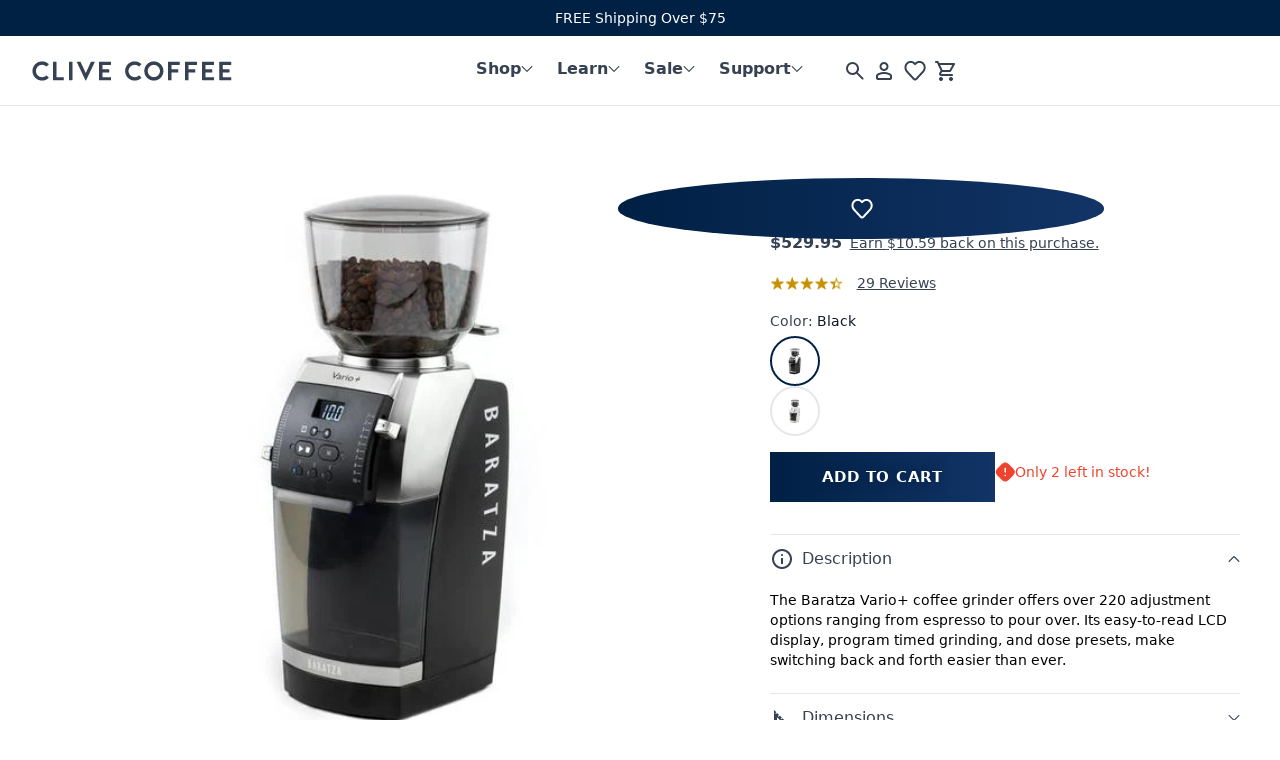

--- FILE ---
content_type: text/html; charset=utf-8
request_url: https://clivecoffee.com/products/baratza-vario-coffee-grinder?ref=all-purpose-grinders
body_size: 48307
content:
<!doctype html>
<html class="no-js" lang="en">
<head>
  <meta charset="utf-8">
  <meta http-equiv="X-UA-Compatible" content="IE=edge">
  <meta name="viewport" content="width=device-width,initial-scale=1">
  <link rel="canonical" href="http://clivecoffee.com/products/baratza-vario-coffee-grinder"><link rel="shortcut icon" href="//clivecoffee.com/cdn/shop/files/CliveCoffee_Favicon_Blue.png?crop=center&height=32&v=1754363731&width=32" type="image/png"><title>Baratza Vario+ Coffee Grinder
&ndash; Clive Coffee
</title><meta name="description" content="The Baratza Vario burr grinder is the perfect coffee grinder for anyone who wants to use brew methods from espresso, to pour over, to French press, and everything in between. The Vario offers professional grind quality for any brew method."><!-- Google Tag Manager -->
  <script>(function(w,d,s,l,i){w[l]=w[l]||[];w[l].push({'gtm.start':
  new Date().getTime(),event:'gtm.js'});var f=d.getElementsByTagName(s)[0],
  j=d.createElement(s),dl=l!='dataLayer'?'&l='+l:'';j.async=true;j.src=
  'https://www.googletagmanager.com/gtm.js?id='+i+dl;f.parentNode.insertBefore(j,f);
  })(window,document,'script','dataLayer','GTM-WRBXVJ');</script>
  <!-- End Google Tag Manager -->
<meta property="og:site_name" content="Clive Coffee">
<meta property="og:url" content="http://clivecoffee.com/products/baratza-vario-coffee-grinder">
<meta property="og:title" content="Baratza Vario+ Coffee Grinder">
<meta property="og:type" content="product">
<meta property="og:description" content="The Baratza Vario burr grinder is the perfect coffee grinder for anyone who wants to use brew methods from espresso, to pour over, to French press, and everything in between. The Vario offers professional grind quality for any brew method."><meta property="og:price:amount" content="529.95">
  <meta property="og:price:currency" content="USD">
  <meta name="twitter:card" content="product">
  <meta name="twitter:label1" content="Price">
  <meta name="twitter:data1" content="$529.95"><meta property="og:image" content="http:products/Vario_-Black-Bin-Quarter-11_600x600_7e87ba7d-fe3c-44f4-9ea8-d7d5c7cd77f7.png"><meta property="og:image" content="http:products/Vario-White-Bin-Quarter-13.jpg"><meta property="og:image" content="http:products/Vario-White-PH-Quarter-14.jpg"><meta property="og:image:secure_url" content="https:products/Vario_-Black-Bin-Quarter-11_600x600_7e87ba7d-fe3c-44f4-9ea8-d7d5c7cd77f7.png"><meta property="og:image:secure_url" content="https:products/Vario-White-Bin-Quarter-13.jpg"><meta property="og:image:secure_url" content="https:products/Vario-White-PH-Quarter-14.jpg"><meta name="twitter:site" content="@">
<meta name="twitter:title" content="Baratza Vario+ Coffee Grinder">
<meta name="twitter:description" content="The Baratza Vario burr grinder is the perfect coffee grinder for anyone who wants to use brew methods from espresso, to pour over, to French press, and everything in between. The Vario offers professional grind quality for any brew method.">
<script>
    document.documentElement.className = document.documentElement.className.replace('no-js', 'js');
    window.theme = {
      strings: {
        addToCart: "Add to cart",
        soldOut: "Sold out",
        unavailable: "Unavailable"
      },
      moneyFormat: "${{amount}}"
    };
  </script>

  <link rel="preconnect" href="https://fonts.gstatic.com">
  <link rel="preload" as="style" href="https://fonts.googleapis.com/css2?family=Pathway+Gothic+One&display=swap" onload="this.onload=null;this.rel='stylesheet'">
  <noscript><link rel="stylesheet" href="https://fonts.googleapis.com/css2?family=Pathway+Gothic+One&display=swap"></noscript>
  <!-- Temporary Holiday Font Import -->
  <link rel="stylesheet" href="https://use.typekit.net/mgr8bqk.css">

  <link href="//clivecoffee.com/cdn/shop/t/22/assets/main.bundle.css?v=101666547994511319111679501619" rel="stylesheet" type="text/css" media="all" />
  <link href="//clivecoffee.com/cdn/shop/t/22/assets/base.css?v=168170659767807598711764195390" rel="stylesheet" type="text/css" media="all" />
  <link rel="stylesheet" href="//clivecoffee.com/cdn/shop/t/22/assets/component-search.css?v=120930751962212816041705450731" media="print" onload="this.media='all'"><script>window.__webpack_public_path__ = "//clivecoffee.com/cdn/shop/t/22/assets/"</script>

  <script src="//clivecoffee.com/cdn/shop/t/22/assets/main.bundle.js?v=32086057660988020081663367076" defer="defer"></script>
  <script src="//clivecoffee.com/cdn/shop/t/22/assets/global.js?v=93084485476300826621713204530" defer="defer"></script>

  <script>window.performance && window.performance.mark && window.performance.mark('shopify.content_for_header.start');</script><meta name="google-site-verification" content="oLJhG3hLO1TKXH3iIrQiDt8TKcbb1NWwh9JTjz0A8iM">
<meta name="facebook-domain-verification" content="wh2zjx4i1fo3z5uj0u1mbgwsz63pmq">
<meta name="facebook-domain-verification" content="v6dtdvalrwtav6jeg8ut9g9fom2na0">
<meta name="google-site-verification" content="PxbYxaqNcc_76Zty0cdD3C-PNrb9oc7EvPGEMnn_9xg">
<meta name="google-site-verification" content="oLJhG3hLO1TKXH3iIrQiDt8TKcbb1NWwh9JTjz0A8iM">
<meta id="shopify-digital-wallet" name="shopify-digital-wallet" content="/24258607/digital_wallets/dialog">
<meta name="shopify-checkout-api-token" content="9d353d09896f517e2d4817ceaecb40a2">
<link rel="alternate" type="application/json+oembed" href="http://clivecoffee.com/products/baratza-vario-coffee-grinder.oembed">
<script async="async" src="/checkouts/internal/preloads.js?locale=en-US"></script>
<link rel="preconnect" href="https://shop.app" crossorigin="anonymous">
<script async="async" src="https://shop.app/checkouts/internal/preloads.js?locale=en-US&shop_id=24258607" crossorigin="anonymous"></script>
<script id="shopify-features" type="application/json">{"accessToken":"9d353d09896f517e2d4817ceaecb40a2","betas":["rich-media-storefront-analytics"],"domain":"clivecoffee.com","predictiveSearch":true,"shopId":24258607,"locale":"en"}</script>
<script>var Shopify = Shopify || {};
Shopify.shop = "clivecoffee.myshopify.com";
Shopify.locale = "en";
Shopify.currency = {"active":"USD","rate":"1.0"};
Shopify.country = "US";
Shopify.theme = {"name":"clivecoffee-shopify\/master","id":121159909464,"schema_name":"Clive Coffee","schema_version":"2.1","theme_store_id":null,"role":"main"};
Shopify.theme.handle = "null";
Shopify.theme.style = {"id":null,"handle":null};
Shopify.cdnHost = "clivecoffee.com/cdn";
Shopify.routes = Shopify.routes || {};
Shopify.routes.root = "/";</script>
<script type="module">!function(o){(o.Shopify=o.Shopify||{}).modules=!0}(window);</script>
<script>!function(o){function n(){var o=[];function n(){o.push(Array.prototype.slice.apply(arguments))}return n.q=o,n}var t=o.Shopify=o.Shopify||{};t.loadFeatures=n(),t.autoloadFeatures=n()}(window);</script>
<script>
  window.ShopifyPay = window.ShopifyPay || {};
  window.ShopifyPay.apiHost = "shop.app\/pay";
  window.ShopifyPay.redirectState = null;
</script>
<script id="shop-js-analytics" type="application/json">{"pageType":"product"}</script>
<script defer="defer" async type="module" src="//clivecoffee.com/cdn/shopifycloud/shop-js/modules/v2/client.init-shop-cart-sync_C5BV16lS.en.esm.js"></script>
<script defer="defer" async type="module" src="//clivecoffee.com/cdn/shopifycloud/shop-js/modules/v2/chunk.common_CygWptCX.esm.js"></script>
<script type="module">
  await import("//clivecoffee.com/cdn/shopifycloud/shop-js/modules/v2/client.init-shop-cart-sync_C5BV16lS.en.esm.js");
await import("//clivecoffee.com/cdn/shopifycloud/shop-js/modules/v2/chunk.common_CygWptCX.esm.js");

  window.Shopify.SignInWithShop?.initShopCartSync?.({"fedCMEnabled":true,"windoidEnabled":true});

</script>
<script defer="defer" async type="module" src="//clivecoffee.com/cdn/shopifycloud/shop-js/modules/v2/client.payment-terms_CZxnsJam.en.esm.js"></script>
<script defer="defer" async type="module" src="//clivecoffee.com/cdn/shopifycloud/shop-js/modules/v2/chunk.common_CygWptCX.esm.js"></script>
<script defer="defer" async type="module" src="//clivecoffee.com/cdn/shopifycloud/shop-js/modules/v2/chunk.modal_D71HUcav.esm.js"></script>
<script type="module">
  await import("//clivecoffee.com/cdn/shopifycloud/shop-js/modules/v2/client.payment-terms_CZxnsJam.en.esm.js");
await import("//clivecoffee.com/cdn/shopifycloud/shop-js/modules/v2/chunk.common_CygWptCX.esm.js");
await import("//clivecoffee.com/cdn/shopifycloud/shop-js/modules/v2/chunk.modal_D71HUcav.esm.js");

  
</script>
<script>
  window.Shopify = window.Shopify || {};
  if (!window.Shopify.featureAssets) window.Shopify.featureAssets = {};
  window.Shopify.featureAssets['shop-js'] = {"shop-cart-sync":["modules/v2/client.shop-cart-sync_ZFArdW7E.en.esm.js","modules/v2/chunk.common_CygWptCX.esm.js"],"init-fed-cm":["modules/v2/client.init-fed-cm_CmiC4vf6.en.esm.js","modules/v2/chunk.common_CygWptCX.esm.js"],"shop-button":["modules/v2/client.shop-button_tlx5R9nI.en.esm.js","modules/v2/chunk.common_CygWptCX.esm.js"],"shop-cash-offers":["modules/v2/client.shop-cash-offers_DOA2yAJr.en.esm.js","modules/v2/chunk.common_CygWptCX.esm.js","modules/v2/chunk.modal_D71HUcav.esm.js"],"init-windoid":["modules/v2/client.init-windoid_sURxWdc1.en.esm.js","modules/v2/chunk.common_CygWptCX.esm.js"],"shop-toast-manager":["modules/v2/client.shop-toast-manager_ClPi3nE9.en.esm.js","modules/v2/chunk.common_CygWptCX.esm.js"],"init-shop-email-lookup-coordinator":["modules/v2/client.init-shop-email-lookup-coordinator_B8hsDcYM.en.esm.js","modules/v2/chunk.common_CygWptCX.esm.js"],"init-shop-cart-sync":["modules/v2/client.init-shop-cart-sync_C5BV16lS.en.esm.js","modules/v2/chunk.common_CygWptCX.esm.js"],"avatar":["modules/v2/client.avatar_BTnouDA3.en.esm.js"],"pay-button":["modules/v2/client.pay-button_FdsNuTd3.en.esm.js","modules/v2/chunk.common_CygWptCX.esm.js"],"init-customer-accounts":["modules/v2/client.init-customer-accounts_DxDtT_ad.en.esm.js","modules/v2/client.shop-login-button_C5VAVYt1.en.esm.js","modules/v2/chunk.common_CygWptCX.esm.js","modules/v2/chunk.modal_D71HUcav.esm.js"],"init-shop-for-new-customer-accounts":["modules/v2/client.init-shop-for-new-customer-accounts_ChsxoAhi.en.esm.js","modules/v2/client.shop-login-button_C5VAVYt1.en.esm.js","modules/v2/chunk.common_CygWptCX.esm.js","modules/v2/chunk.modal_D71HUcav.esm.js"],"shop-login-button":["modules/v2/client.shop-login-button_C5VAVYt1.en.esm.js","modules/v2/chunk.common_CygWptCX.esm.js","modules/v2/chunk.modal_D71HUcav.esm.js"],"init-customer-accounts-sign-up":["modules/v2/client.init-customer-accounts-sign-up_CPSyQ0Tj.en.esm.js","modules/v2/client.shop-login-button_C5VAVYt1.en.esm.js","modules/v2/chunk.common_CygWptCX.esm.js","modules/v2/chunk.modal_D71HUcav.esm.js"],"shop-follow-button":["modules/v2/client.shop-follow-button_Cva4Ekp9.en.esm.js","modules/v2/chunk.common_CygWptCX.esm.js","modules/v2/chunk.modal_D71HUcav.esm.js"],"checkout-modal":["modules/v2/client.checkout-modal_BPM8l0SH.en.esm.js","modules/v2/chunk.common_CygWptCX.esm.js","modules/v2/chunk.modal_D71HUcav.esm.js"],"lead-capture":["modules/v2/client.lead-capture_Bi8yE_yS.en.esm.js","modules/v2/chunk.common_CygWptCX.esm.js","modules/v2/chunk.modal_D71HUcav.esm.js"],"shop-login":["modules/v2/client.shop-login_D6lNrXab.en.esm.js","modules/v2/chunk.common_CygWptCX.esm.js","modules/v2/chunk.modal_D71HUcav.esm.js"],"payment-terms":["modules/v2/client.payment-terms_CZxnsJam.en.esm.js","modules/v2/chunk.common_CygWptCX.esm.js","modules/v2/chunk.modal_D71HUcav.esm.js"]};
</script>
<script>(function() {
  var isLoaded = false;
  function asyncLoad() {
    if (isLoaded) return;
    isLoaded = true;
    var urls = ["https:\/\/cdn-loyalty.yotpo.com\/loader\/ONleKMnZhy--nAr1dadqIw.js?shop=clivecoffee.myshopify.com","\/\/cdn.shopify.com\/proxy\/c3ad7010f28c1dfc370a5daad0463997e7da2b1d6eb1c302d4c6cf3290cbfe70\/clivecoffee.bookthatapp.com\/javascripts\/bta-installed.js?shop=clivecoffee.myshopify.com\u0026sp-cache-control=cHVibGljLCBtYXgtYWdlPTkwMA","https:\/\/api-na1.hubapi.com\/scriptloader\/v1\/4309359.js?shop=clivecoffee.myshopify.com"];
    for (var i = 0; i < urls.length; i++) {
      var s = document.createElement('script');
      s.type = 'text/javascript';
      s.async = true;
      s.src = urls[i];
      var x = document.getElementsByTagName('script')[0];
      x.parentNode.insertBefore(s, x);
    }
  };
  if(window.attachEvent) {
    window.attachEvent('onload', asyncLoad);
  } else {
    window.addEventListener('load', asyncLoad, false);
  }
})();</script>
<script id="__st">var __st={"a":24258607,"offset":-28800,"reqid":"bbd87f30-c8a4-4825-9592-aa1523b0729c-1768677426","pageurl":"clivecoffee.com\/products\/baratza-vario-coffee-grinder?ref=all-purpose-grinders","u":"f8021c8883a3","p":"product","rtyp":"product","rid":653326712860};</script>
<script>window.ShopifyPaypalV4VisibilityTracking = true;</script>
<script id="captcha-bootstrap">!function(){'use strict';const t='contact',e='account',n='new_comment',o=[[t,t],['blogs',n],['comments',n],[t,'customer']],c=[[e,'customer_login'],[e,'guest_login'],[e,'recover_customer_password'],[e,'create_customer']],r=t=>t.map((([t,e])=>`form[action*='/${t}']:not([data-nocaptcha='true']) input[name='form_type'][value='${e}']`)).join(','),a=t=>()=>t?[...document.querySelectorAll(t)].map((t=>t.form)):[];function s(){const t=[...o],e=r(t);return a(e)}const i='password',u='form_key',d=['recaptcha-v3-token','g-recaptcha-response','h-captcha-response',i],f=()=>{try{return window.sessionStorage}catch{return}},m='__shopify_v',_=t=>t.elements[u];function p(t,e,n=!1){try{const o=window.sessionStorage,c=JSON.parse(o.getItem(e)),{data:r}=function(t){const{data:e,action:n}=t;return t[m]||n?{data:e,action:n}:{data:t,action:n}}(c);for(const[e,n]of Object.entries(r))t.elements[e]&&(t.elements[e].value=n);n&&o.removeItem(e)}catch(o){console.error('form repopulation failed',{error:o})}}const l='form_type',E='cptcha';function T(t){t.dataset[E]=!0}const w=window,h=w.document,L='Shopify',v='ce_forms',y='captcha';let A=!1;((t,e)=>{const n=(g='f06e6c50-85a8-45c8-87d0-21a2b65856fe',I='https://cdn.shopify.com/shopifycloud/storefront-forms-hcaptcha/ce_storefront_forms_captcha_hcaptcha.v1.5.2.iife.js',D={infoText:'Protected by hCaptcha',privacyText:'Privacy',termsText:'Terms'},(t,e,n)=>{const o=w[L][v],c=o.bindForm;if(c)return c(t,g,e,D).then(n);var r;o.q.push([[t,g,e,D],n]),r=I,A||(h.body.append(Object.assign(h.createElement('script'),{id:'captcha-provider',async:!0,src:r})),A=!0)});var g,I,D;w[L]=w[L]||{},w[L][v]=w[L][v]||{},w[L][v].q=[],w[L][y]=w[L][y]||{},w[L][y].protect=function(t,e){n(t,void 0,e),T(t)},Object.freeze(w[L][y]),function(t,e,n,w,h,L){const[v,y,A,g]=function(t,e,n){const i=e?o:[],u=t?c:[],d=[...i,...u],f=r(d),m=r(i),_=r(d.filter((([t,e])=>n.includes(e))));return[a(f),a(m),a(_),s()]}(w,h,L),I=t=>{const e=t.target;return e instanceof HTMLFormElement?e:e&&e.form},D=t=>v().includes(t);t.addEventListener('submit',(t=>{const e=I(t);if(!e)return;const n=D(e)&&!e.dataset.hcaptchaBound&&!e.dataset.recaptchaBound,o=_(e),c=g().includes(e)&&(!o||!o.value);(n||c)&&t.preventDefault(),c&&!n&&(function(t){try{if(!f())return;!function(t){const e=f();if(!e)return;const n=_(t);if(!n)return;const o=n.value;o&&e.removeItem(o)}(t);const e=Array.from(Array(32),(()=>Math.random().toString(36)[2])).join('');!function(t,e){_(t)||t.append(Object.assign(document.createElement('input'),{type:'hidden',name:u})),t.elements[u].value=e}(t,e),function(t,e){const n=f();if(!n)return;const o=[...t.querySelectorAll(`input[type='${i}']`)].map((({name:t})=>t)),c=[...d,...o],r={};for(const[a,s]of new FormData(t).entries())c.includes(a)||(r[a]=s);n.setItem(e,JSON.stringify({[m]:1,action:t.action,data:r}))}(t,e)}catch(e){console.error('failed to persist form',e)}}(e),e.submit())}));const S=(t,e)=>{t&&!t.dataset[E]&&(n(t,e.some((e=>e===t))),T(t))};for(const o of['focusin','change'])t.addEventListener(o,(t=>{const e=I(t);D(e)&&S(e,y())}));const B=e.get('form_key'),M=e.get(l),P=B&&M;t.addEventListener('DOMContentLoaded',(()=>{const t=y();if(P)for(const e of t)e.elements[l].value===M&&p(e,B);[...new Set([...A(),...v().filter((t=>'true'===t.dataset.shopifyCaptcha))])].forEach((e=>S(e,t)))}))}(h,new URLSearchParams(w.location.search),n,t,e,['guest_login'])})(!0,!0)}();</script>
<script integrity="sha256-4kQ18oKyAcykRKYeNunJcIwy7WH5gtpwJnB7kiuLZ1E=" data-source-attribution="shopify.loadfeatures" defer="defer" src="//clivecoffee.com/cdn/shopifycloud/storefront/assets/storefront/load_feature-a0a9edcb.js" crossorigin="anonymous"></script>
<script crossorigin="anonymous" defer="defer" src="//clivecoffee.com/cdn/shopifycloud/storefront/assets/shopify_pay/storefront-65b4c6d7.js?v=20250812"></script>
<script data-source-attribution="shopify.dynamic_checkout.dynamic.init">var Shopify=Shopify||{};Shopify.PaymentButton=Shopify.PaymentButton||{isStorefrontPortableWallets:!0,init:function(){window.Shopify.PaymentButton.init=function(){};var t=document.createElement("script");t.src="https://clivecoffee.com/cdn/shopifycloud/portable-wallets/latest/portable-wallets.en.js",t.type="module",document.head.appendChild(t)}};
</script>
<script data-source-attribution="shopify.dynamic_checkout.buyer_consent">
  function portableWalletsHideBuyerConsent(e){var t=document.getElementById("shopify-buyer-consent"),n=document.getElementById("shopify-subscription-policy-button");t&&n&&(t.classList.add("hidden"),t.setAttribute("aria-hidden","true"),n.removeEventListener("click",e))}function portableWalletsShowBuyerConsent(e){var t=document.getElementById("shopify-buyer-consent"),n=document.getElementById("shopify-subscription-policy-button");t&&n&&(t.classList.remove("hidden"),t.removeAttribute("aria-hidden"),n.addEventListener("click",e))}window.Shopify?.PaymentButton&&(window.Shopify.PaymentButton.hideBuyerConsent=portableWalletsHideBuyerConsent,window.Shopify.PaymentButton.showBuyerConsent=portableWalletsShowBuyerConsent);
</script>
<script data-source-attribution="shopify.dynamic_checkout.cart.bootstrap">document.addEventListener("DOMContentLoaded",(function(){function t(){return document.querySelector("shopify-accelerated-checkout-cart, shopify-accelerated-checkout")}if(t())Shopify.PaymentButton.init();else{new MutationObserver((function(e,n){t()&&(Shopify.PaymentButton.init(),n.disconnect())})).observe(document.body,{childList:!0,subtree:!0})}}));
</script>
<script id='scb4127' type='text/javascript' async='' src='https://clivecoffee.com/cdn/shopifycloud/privacy-banner/storefront-banner.js'></script><link id="shopify-accelerated-checkout-styles" rel="stylesheet" media="screen" href="https://clivecoffee.com/cdn/shopifycloud/portable-wallets/latest/accelerated-checkout-backwards-compat.css" crossorigin="anonymous">
<style id="shopify-accelerated-checkout-cart">
        #shopify-buyer-consent {
  margin-top: 1em;
  display: inline-block;
  width: 100%;
}

#shopify-buyer-consent.hidden {
  display: none;
}

#shopify-subscription-policy-button {
  background: none;
  border: none;
  padding: 0;
  text-decoration: underline;
  font-size: inherit;
  cursor: pointer;
}

#shopify-subscription-policy-button::before {
  box-shadow: none;
}

      </style>
<script id="sections-script" data-sections="product-recommendations" defer="defer" src="//clivecoffee.com/cdn/shop/t/22/compiled_assets/scripts.js?v=154359"></script>
<script>window.performance && window.performance.mark && window.performance.mark('shopify.content_for_header.end');</script>

  

  <!-- Google tag (gtag.js) -->
<script async src="https://www.googletagmanager.com/gtag/js?id=G-KPS1YB2VG5"></script>
<script>
  window.dataLayer = window.dataLayer || [];
  function gtag(){dataLayer.push(arguments);}
  gtag('js', new Date());

  gtag('config', 'G-KPS1YB2VG5');
</script>

  <!-- Google tag (gtag.js) -->
<script async src="https://www.googletagmanager.com/gtag/js?id=AW-1038738651"></script>
<script>
  window.dataLayer = window.dataLayer || [];
  function gtag(){dataLayer.push(arguments);}
  gtag('js', new Date());

  gtag('config', 'AW-1038738651');
</script>



<script>
    
    
    
    
    var gsf_conversion_data = {page_type : 'product', event : 'view_item', data : {product_data : [{variant_id : 39749991071832, product_id : 653326712860, name : "Baratza Vario+ Coffee Grinder", price : "529.95", currency : "USD", sku : "SI4234", brand : "Baratza", variant : "Black", category : "Grinder", quantity : "2" }], total_price : "529.95", shop_currency : "USD"}};
    
</script>


  <!-- Reddit Pixel -->
<script>
!function(w,d){if(!w.rdt){var p=w.rdt=function(){p.sendEvent?p.sendEvent.apply(p,arguments):p.callQueue.push(arguments)};p.callQueue=[];var t=d.createElement("script");t.src="https://www.redditstatic.com/ads/pixel.js",t.async=!0;var s=d.getElementsByTagName("script")[0];s.parentNode.insertBefore(t,s)}}(window,document);rdt('init','t2_lutt5rng');rdt('track', 'PageVisit');
</script>
<!-- DO NOT MODIFY UNLESS TO REPLACE A USER IDENTIFIER -->
<!-- End Reddit Pixel -->

<!-- Bing / Microsoft ads pixel -->
<script>(function(w,d,t,r,u){var f,n,i;w[u]=w[u]||[],f=function(){var o={ti:"343183757", enableAutoSpaTracking: true};o.q=w[u],w[u]=new UET(o),w[u].push("pageLoad")},n=d.createElement(t),n.src=r,n.async=1,n.onload=n.onreadystatechange=function(){var s=this.readyState;s&&s!=="loaded"&&s!=="complete"||(f(),n.onload=n.onreadystatechange=null)},i=d.getElementsByTagName(t)[0],i.parentNode.insertBefore(n,i)})(window,document,"script","//bat.bing.com/bat.js","uetq");</script>
 <!-- End Bing / Microsoft ads pixel --> 
  
<!-- BEGIN app block: shopify://apps/le-pixel/blocks/app-embed/ed69facb-49c9-4e93-9d56-146cc0aa96f6 --><link rel="preconnect dns-prefetch" href="https://m6ulblxep4.execute-api.us-east-1.amazonaws.com" crossorigin>
<script>
    window.shopDomain = 'clivecoffee.myshopify.com'
    window.customerId = null
</script>
<!-- END app block --><!-- BEGIN app block: shopify://apps/simprosys-google-shopping-feed/blocks/core_settings_block/1f0b859e-9fa6-4007-97e8-4513aff5ff3b --><!-- BEGIN: GSF App Core Tags & Scripts by Simprosys Google Shopping Feed -->









<!-- END: GSF App Core Tags & Scripts by Simprosys Google Shopping Feed -->
<!-- END app block --><!-- BEGIN app block: shopify://apps/ablestar-link-manager/blocks/redirects/26ef6009-1faf-421e-947d-c345b32a0646 -->
<!-- normal page, check to see if we have logs to send -->
<script>
const abstUrlEndpoint = "https://linkmanager.ablestar.app/public/log";

if (window.localStorage['ablestar_redirect_log'] !== undefined) {
    var xhr = new XMLHttpRequest();

    // Specify the request type (POST), URL, and asynchronous flag
    xhr.open("POST", abstUrlEndpoint, true);

    // Set the request headers to indicate that you are sending JSON data
    xhr.setRequestHeader("Content-Type", "application/json");

    // Set up a callback function to handle the response
    xhr.onreadystatechange = function () {
        if (xhr.readyState === 4 && xhr.status === 200) {
            localStorage.removeItem('ablestar_redirect_log');
        }
    };
    xhr.send(window.localStorage['ablestar_redirect_log']);
}
</script>


</script>

<!-- END app block --><!-- BEGIN app block: shopify://apps/gorgias-live-chat-helpdesk/blocks/gorgias/a66db725-7b96-4e3f-916e-6c8e6f87aaaa -->
<script defer data-gorgias-loader-chat src="https://config.gorgias.chat/bundle-loader/shopify/clivecoffee.myshopify.com"></script>


<script defer data-gorgias-loader-convert  src="https://cdn.9gtb.com/loader.js"></script>


<script defer data-gorgias-loader-mailto-replace  src="https://config.gorgias.help/api/contact-forms/replace-mailto-script.js?shopName=clivecoffee"></script>


<!-- END app block --><!-- BEGIN app block: shopify://apps/uppromote-affiliate/blocks/core-script/64c32457-930d-4cb9-9641-e24c0d9cf1f4 --><!-- BEGIN app snippet: core-metafields-setting --><!--suppress ES6ConvertVarToLetConst -->
<script type="application/json" id="core-uppromote-settings">{"app_env":{"env":"production"},"message_bar_setting":{"referral_enable":0,"referral_content":"You're shopping with {affiliate_name}!","referral_font":"Poppins","referral_font_size":14,"referral_text_color":"#ffffff","referral_background_color":"#338FB1","not_referral_enable":0,"not_referral_content":"Enjoy your time.","not_referral_font":"Poppins","not_referral_font_size":14,"not_referral_text_color":"#ffffff","not_referral_background_color":"#338FB1"}}</script>
<script type="application/json" id="core-uppromote-cart">{"note":null,"attributes":{},"original_total_price":0,"total_price":0,"total_discount":0,"total_weight":0.0,"item_count":0,"items":[],"requires_shipping":false,"currency":"USD","items_subtotal_price":0,"cart_level_discount_applications":[],"checkout_charge_amount":0}</script>
<script id="core-uppromote-quick-store-tracking-vars">
    function getDocumentContext(){const{href:a,hash:b,host:c,hostname:d,origin:e,pathname:f,port:g,protocol:h,search:i}=window.location,j=document.referrer,k=document.characterSet,l=document.title;return{location:{href:a,hash:b,host:c,hostname:d,origin:e,pathname:f,port:g,protocol:h,search:i},referrer:j||document.location.href,characterSet:k,title:l}}function getNavigatorContext(){const{language:a,cookieEnabled:b,languages:c,userAgent:d}=navigator;return{language:a,cookieEnabled:b,languages:c,userAgent:d}}function getWindowContext(){const{innerHeight:a,innerWidth:b,outerHeight:c,outerWidth:d,origin:e,screen:{height:j,width:k},screenX:f,screenY:g,scrollX:h,scrollY:i}=window;return{innerHeight:a,innerWidth:b,outerHeight:c,outerWidth:d,origin:e,screen:{screenHeight:j,screenWidth:k},screenX:f,screenY:g,scrollX:h,scrollY:i,location:getDocumentContext().location}}function getContext(){return{document:getDocumentContext(),navigator:getNavigatorContext(),window:getWindowContext()}}
    if (window.location.href.includes('?sca_ref=')) {
        localStorage.setItem('__up_lastViewedPageContext', JSON.stringify({
            context: getContext(),
            timestamp: new Date().toISOString(),
        }))
    }
</script>

<script id="core-uppromote-setting-booster">
    var UpPromoteCoreSettings = JSON.parse(document.getElementById('core-uppromote-settings').textContent)
    UpPromoteCoreSettings.currentCart = JSON.parse(document.getElementById('core-uppromote-cart')?.textContent || '{}')
    const idToClean = ['core-uppromote-settings', 'core-uppromote-cart', 'core-uppromote-setting-booster', 'core-uppromote-quick-store-tracking-vars']
    idToClean.forEach(id => {
        document.getElementById(id)?.remove()
    })
</script>
<!-- END app snippet -->


<!-- END app block --><script src="https://cdn.shopify.com/extensions/05139052-f119-4b7a-99a9-f0903cb0f3d7/le-pixel-64/assets/pixel-page-view.js" type="text/javascript" defer="defer"></script>
<script src="https://cdn.shopify.com/extensions/cfc76123-b24f-4e9a-a1dc-585518796af7/forms-2294/assets/shopify-forms-loader.js" type="text/javascript" defer="defer"></script>
<script src="https://cdn.shopify.com/extensions/019bc4a6-eb4b-7d07-80ed-0d44dde74f8b/app-105/assets/core.min.js" type="text/javascript" defer="defer"></script>
<link href="https://monorail-edge.shopifysvc.com" rel="dns-prefetch">
<script>(function(){if ("sendBeacon" in navigator && "performance" in window) {try {var session_token_from_headers = performance.getEntriesByType('navigation')[0].serverTiming.find(x => x.name == '_s').description;} catch {var session_token_from_headers = undefined;}var session_cookie_matches = document.cookie.match(/_shopify_s=([^;]*)/);var session_token_from_cookie = session_cookie_matches && session_cookie_matches.length === 2 ? session_cookie_matches[1] : "";var session_token = session_token_from_headers || session_token_from_cookie || "";function handle_abandonment_event(e) {var entries = performance.getEntries().filter(function(entry) {return /monorail-edge.shopifysvc.com/.test(entry.name);});if (!window.abandonment_tracked && entries.length === 0) {window.abandonment_tracked = true;var currentMs = Date.now();var navigation_start = performance.timing.navigationStart;var payload = {shop_id: 24258607,url: window.location.href,navigation_start,duration: currentMs - navigation_start,session_token,page_type: "product"};window.navigator.sendBeacon("https://monorail-edge.shopifysvc.com/v1/produce", JSON.stringify({schema_id: "online_store_buyer_site_abandonment/1.1",payload: payload,metadata: {event_created_at_ms: currentMs,event_sent_at_ms: currentMs}}));}}window.addEventListener('pagehide', handle_abandonment_event);}}());</script>
<script id="web-pixels-manager-setup">(function e(e,d,r,n,o){if(void 0===o&&(o={}),!Boolean(null===(a=null===(i=window.Shopify)||void 0===i?void 0:i.analytics)||void 0===a?void 0:a.replayQueue)){var i,a;window.Shopify=window.Shopify||{};var t=window.Shopify;t.analytics=t.analytics||{};var s=t.analytics;s.replayQueue=[],s.publish=function(e,d,r){return s.replayQueue.push([e,d,r]),!0};try{self.performance.mark("wpm:start")}catch(e){}var l=function(){var e={modern:/Edge?\/(1{2}[4-9]|1[2-9]\d|[2-9]\d{2}|\d{4,})\.\d+(\.\d+|)|Firefox\/(1{2}[4-9]|1[2-9]\d|[2-9]\d{2}|\d{4,})\.\d+(\.\d+|)|Chrom(ium|e)\/(9{2}|\d{3,})\.\d+(\.\d+|)|(Maci|X1{2}).+ Version\/(15\.\d+|(1[6-9]|[2-9]\d|\d{3,})\.\d+)([,.]\d+|)( \(\w+\)|)( Mobile\/\w+|) Safari\/|Chrome.+OPR\/(9{2}|\d{3,})\.\d+\.\d+|(CPU[ +]OS|iPhone[ +]OS|CPU[ +]iPhone|CPU IPhone OS|CPU iPad OS)[ +]+(15[._]\d+|(1[6-9]|[2-9]\d|\d{3,})[._]\d+)([._]\d+|)|Android:?[ /-](13[3-9]|1[4-9]\d|[2-9]\d{2}|\d{4,})(\.\d+|)(\.\d+|)|Android.+Firefox\/(13[5-9]|1[4-9]\d|[2-9]\d{2}|\d{4,})\.\d+(\.\d+|)|Android.+Chrom(ium|e)\/(13[3-9]|1[4-9]\d|[2-9]\d{2}|\d{4,})\.\d+(\.\d+|)|SamsungBrowser\/([2-9]\d|\d{3,})\.\d+/,legacy:/Edge?\/(1[6-9]|[2-9]\d|\d{3,})\.\d+(\.\d+|)|Firefox\/(5[4-9]|[6-9]\d|\d{3,})\.\d+(\.\d+|)|Chrom(ium|e)\/(5[1-9]|[6-9]\d|\d{3,})\.\d+(\.\d+|)([\d.]+$|.*Safari\/(?![\d.]+ Edge\/[\d.]+$))|(Maci|X1{2}).+ Version\/(10\.\d+|(1[1-9]|[2-9]\d|\d{3,})\.\d+)([,.]\d+|)( \(\w+\)|)( Mobile\/\w+|) Safari\/|Chrome.+OPR\/(3[89]|[4-9]\d|\d{3,})\.\d+\.\d+|(CPU[ +]OS|iPhone[ +]OS|CPU[ +]iPhone|CPU IPhone OS|CPU iPad OS)[ +]+(10[._]\d+|(1[1-9]|[2-9]\d|\d{3,})[._]\d+)([._]\d+|)|Android:?[ /-](13[3-9]|1[4-9]\d|[2-9]\d{2}|\d{4,})(\.\d+|)(\.\d+|)|Mobile Safari.+OPR\/([89]\d|\d{3,})\.\d+\.\d+|Android.+Firefox\/(13[5-9]|1[4-9]\d|[2-9]\d{2}|\d{4,})\.\d+(\.\d+|)|Android.+Chrom(ium|e)\/(13[3-9]|1[4-9]\d|[2-9]\d{2}|\d{4,})\.\d+(\.\d+|)|Android.+(UC? ?Browser|UCWEB|U3)[ /]?(15\.([5-9]|\d{2,})|(1[6-9]|[2-9]\d|\d{3,})\.\d+)\.\d+|SamsungBrowser\/(5\.\d+|([6-9]|\d{2,})\.\d+)|Android.+MQ{2}Browser\/(14(\.(9|\d{2,})|)|(1[5-9]|[2-9]\d|\d{3,})(\.\d+|))(\.\d+|)|K[Aa][Ii]OS\/(3\.\d+|([4-9]|\d{2,})\.\d+)(\.\d+|)/},d=e.modern,r=e.legacy,n=navigator.userAgent;return n.match(d)?"modern":n.match(r)?"legacy":"unknown"}(),u="modern"===l?"modern":"legacy",c=(null!=n?n:{modern:"",legacy:""})[u],f=function(e){return[e.baseUrl,"/wpm","/b",e.hashVersion,"modern"===e.buildTarget?"m":"l",".js"].join("")}({baseUrl:d,hashVersion:r,buildTarget:u}),m=function(e){var d=e.version,r=e.bundleTarget,n=e.surface,o=e.pageUrl,i=e.monorailEndpoint;return{emit:function(e){var a=e.status,t=e.errorMsg,s=(new Date).getTime(),l=JSON.stringify({metadata:{event_sent_at_ms:s},events:[{schema_id:"web_pixels_manager_load/3.1",payload:{version:d,bundle_target:r,page_url:o,status:a,surface:n,error_msg:t},metadata:{event_created_at_ms:s}}]});if(!i)return console&&console.warn&&console.warn("[Web Pixels Manager] No Monorail endpoint provided, skipping logging."),!1;try{return self.navigator.sendBeacon.bind(self.navigator)(i,l)}catch(e){}var u=new XMLHttpRequest;try{return u.open("POST",i,!0),u.setRequestHeader("Content-Type","text/plain"),u.send(l),!0}catch(e){return console&&console.warn&&console.warn("[Web Pixels Manager] Got an unhandled error while logging to Monorail."),!1}}}}({version:r,bundleTarget:l,surface:e.surface,pageUrl:self.location.href,monorailEndpoint:e.monorailEndpoint});try{o.browserTarget=l,function(e){var d=e.src,r=e.async,n=void 0===r||r,o=e.onload,i=e.onerror,a=e.sri,t=e.scriptDataAttributes,s=void 0===t?{}:t,l=document.createElement("script"),u=document.querySelector("head"),c=document.querySelector("body");if(l.async=n,l.src=d,a&&(l.integrity=a,l.crossOrigin="anonymous"),s)for(var f in s)if(Object.prototype.hasOwnProperty.call(s,f))try{l.dataset[f]=s[f]}catch(e){}if(o&&l.addEventListener("load",o),i&&l.addEventListener("error",i),u)u.appendChild(l);else{if(!c)throw new Error("Did not find a head or body element to append the script");c.appendChild(l)}}({src:f,async:!0,onload:function(){if(!function(){var e,d;return Boolean(null===(d=null===(e=window.Shopify)||void 0===e?void 0:e.analytics)||void 0===d?void 0:d.initialized)}()){var d=window.webPixelsManager.init(e)||void 0;if(d){var r=window.Shopify.analytics;r.replayQueue.forEach((function(e){var r=e[0],n=e[1],o=e[2];d.publishCustomEvent(r,n,o)})),r.replayQueue=[],r.publish=d.publishCustomEvent,r.visitor=d.visitor,r.initialized=!0}}},onerror:function(){return m.emit({status:"failed",errorMsg:"".concat(f," has failed to load")})},sri:function(e){var d=/^sha384-[A-Za-z0-9+/=]+$/;return"string"==typeof e&&d.test(e)}(c)?c:"",scriptDataAttributes:o}),m.emit({status:"loading"})}catch(e){m.emit({status:"failed",errorMsg:(null==e?void 0:e.message)||"Unknown error"})}}})({shopId: 24258607,storefrontBaseUrl: "https://clivecoffee.com",extensionsBaseUrl: "https://extensions.shopifycdn.com/cdn/shopifycloud/web-pixels-manager",monorailEndpoint: "https://monorail-edge.shopifysvc.com/unstable/produce_batch",surface: "storefront-renderer",enabledBetaFlags: ["2dca8a86"],webPixelsConfigList: [{"id":"975634520","configuration":"{\"accountID\":\"clivecoffee\"}","eventPayloadVersion":"v1","runtimeContext":"STRICT","scriptVersion":"e049d423f49471962495acbe58da1904","type":"APP","apiClientId":32196493313,"privacyPurposes":["ANALYTICS","MARKETING","SALE_OF_DATA"],"dataSharingAdjustments":{"protectedCustomerApprovalScopes":["read_customer_address","read_customer_email","read_customer_name","read_customer_personal_data","read_customer_phone"]}},{"id":"702316632","configuration":"{\"yotpoStoreId\":\"oWHg80XStlEiddjgH39GB2hesRCFUPOgA1WQOE27\"}","eventPayloadVersion":"v1","runtimeContext":"STRICT","scriptVersion":"8bb37a256888599d9a3d57f0551d3859","type":"APP","apiClientId":70132,"privacyPurposes":["ANALYTICS","MARKETING","SALE_OF_DATA"],"dataSharingAdjustments":{"protectedCustomerApprovalScopes":["read_customer_address","read_customer_email","read_customer_name","read_customer_personal_data","read_customer_phone"]}},{"id":"511770712","configuration":"{\"accountID\":\"le_pixel\",\"leEnricherEnabled\":\"False\"}","eventPayloadVersion":"v1","runtimeContext":"STRICT","scriptVersion":"52077e22be041372ceba24fddbf4d786","type":"APP","apiClientId":166841712641,"privacyPurposes":["ANALYTICS","MARKETING","SALE_OF_DATA"],"dataSharingAdjustments":{"protectedCustomerApprovalScopes":["read_customer_email","read_customer_name","read_customer_personal_data"]}},{"id":"461275224","configuration":"{\"account_ID\":\"11176\",\"google_analytics_tracking_tag\":\"1\",\"measurement_id\":\"2\",\"api_secret\":\"3\",\"shop_settings\":\"{\\\"custom_pixel_script\\\":\\\"https:\\\\\\\/\\\\\\\/storage.googleapis.com\\\\\\\/gsf-scripts\\\\\\\/custom-pixels\\\\\\\/clivecoffee.js\\\"}\"}","eventPayloadVersion":"v1","runtimeContext":"LAX","scriptVersion":"c6b888297782ed4a1cba19cda43d6625","type":"APP","apiClientId":1558137,"privacyPurposes":[],"dataSharingAdjustments":{"protectedCustomerApprovalScopes":["read_customer_address","read_customer_email","read_customer_name","read_customer_personal_data","read_customer_phone"]}},{"id":"356352088","configuration":"{\"config\":\"{\\\"pixel_id\\\":\\\"G-QH4CFTRG88\\\",\\\"target_country\\\":\\\"US\\\",\\\"gtag_events\\\":[{\\\"type\\\":\\\"search\\\",\\\"action_label\\\":[\\\"G-QH4CFTRG88\\\",\\\"AW-1038738651\\\/UQGwCMCIh4sBENvJp-8D\\\"]},{\\\"type\\\":\\\"begin_checkout\\\",\\\"action_label\\\":[\\\"G-QH4CFTRG88\\\",\\\"AW-1038738651\\\/2d9gCL2Ih4sBENvJp-8D\\\"]},{\\\"type\\\":\\\"view_item\\\",\\\"action_label\\\":[\\\"G-QH4CFTRG88\\\",\\\"AW-1038738651\\\/yL-sCLeIh4sBENvJp-8D\\\",\\\"MC-HHWJVH76PR\\\"]},{\\\"type\\\":\\\"purchase\\\",\\\"action_label\\\":[\\\"G-QH4CFTRG88\\\",\\\"AW-1038738651\\\/A1XICLSIh4sBENvJp-8D\\\",\\\"MC-HHWJVH76PR\\\"]},{\\\"type\\\":\\\"page_view\\\",\\\"action_label\\\":[\\\"G-QH4CFTRG88\\\",\\\"AW-1038738651\\\/ZDI9CLGIh4sBENvJp-8D\\\",\\\"MC-HHWJVH76PR\\\"]},{\\\"type\\\":\\\"add_payment_info\\\",\\\"action_label\\\":[\\\"G-QH4CFTRG88\\\",\\\"AW-1038738651\\\/esXUCMOIh4sBENvJp-8D\\\"]},{\\\"type\\\":\\\"add_to_cart\\\",\\\"action_label\\\":[\\\"G-QH4CFTRG88\\\",\\\"AW-1038738651\\\/rCOFCLqIh4sBENvJp-8D\\\"]}],\\\"enable_monitoring_mode\\\":false}\"}","eventPayloadVersion":"v1","runtimeContext":"OPEN","scriptVersion":"b2a88bafab3e21179ed38636efcd8a93","type":"APP","apiClientId":1780363,"privacyPurposes":[],"dataSharingAdjustments":{"protectedCustomerApprovalScopes":["read_customer_address","read_customer_email","read_customer_name","read_customer_personal_data","read_customer_phone"]}},{"id":"130809944","configuration":"{\"pixel_id\":\"2092309340920636\",\"pixel_type\":\"facebook_pixel\",\"metaapp_system_user_token\":\"-\"}","eventPayloadVersion":"v1","runtimeContext":"OPEN","scriptVersion":"ca16bc87fe92b6042fbaa3acc2fbdaa6","type":"APP","apiClientId":2329312,"privacyPurposes":["ANALYTICS","MARKETING","SALE_OF_DATA"],"dataSharingAdjustments":{"protectedCustomerApprovalScopes":["read_customer_address","read_customer_email","read_customer_name","read_customer_personal_data","read_customer_phone"]}},{"id":"106168408","configuration":"{\"shopId\":\"100372\",\"env\":\"production\",\"metaData\":\"[]\"}","eventPayloadVersion":"v1","runtimeContext":"STRICT","scriptVersion":"8e11013497942cd9be82d03af35714e6","type":"APP","apiClientId":2773553,"privacyPurposes":[],"dataSharingAdjustments":{"protectedCustomerApprovalScopes":["read_customer_address","read_customer_email","read_customer_name","read_customer_personal_data","read_customer_phone"]}},{"id":"47677528","configuration":"{\"tagID\":\"2612983222791\"}","eventPayloadVersion":"v1","runtimeContext":"STRICT","scriptVersion":"18031546ee651571ed29edbe71a3550b","type":"APP","apiClientId":3009811,"privacyPurposes":["ANALYTICS","MARKETING","SALE_OF_DATA"],"dataSharingAdjustments":{"protectedCustomerApprovalScopes":["read_customer_address","read_customer_email","read_customer_name","read_customer_personal_data","read_customer_phone"]}},{"id":"12058712","configuration":"{\"hashed_organization_id\":\"bc235d45d81936b386b3e28bcbe6675c_v1\",\"app_key\":\"clivecoffee\",\"allow_collect_personal_data\":\"false\"}","eventPayloadVersion":"v1","runtimeContext":"STRICT","scriptVersion":"c3e64302e4c6a915b615bb03ddf3784a","type":"APP","apiClientId":111542,"privacyPurposes":["ANALYTICS","MARKETING","SALE_OF_DATA"],"dataSharingAdjustments":{"protectedCustomerApprovalScopes":["read_customer_address","read_customer_email","read_customer_name","read_customer_personal_data","read_customer_phone"]}},{"id":"36339800","eventPayloadVersion":"1","runtimeContext":"LAX","scriptVersion":"1","type":"CUSTOM","privacyPurposes":[],"name":"Google Purchase Pixel Lbsg"},{"id":"93651032","eventPayloadVersion":"1","runtimeContext":"LAX","scriptVersion":"1","type":"CUSTOM","privacyPurposes":["ANALYTICS","MARKETING"],"name":"Reddit Ads Purchase Lbsg"},{"id":"93683800","eventPayloadVersion":"1","runtimeContext":"LAX","scriptVersion":"1","type":"CUSTOM","privacyPurposes":[],"name":"Microsoft Ads Purchase Lbsg"},{"id":"shopify-app-pixel","configuration":"{}","eventPayloadVersion":"v1","runtimeContext":"STRICT","scriptVersion":"0450","apiClientId":"shopify-pixel","type":"APP","privacyPurposes":["ANALYTICS","MARKETING"]},{"id":"shopify-custom-pixel","eventPayloadVersion":"v1","runtimeContext":"LAX","scriptVersion":"0450","apiClientId":"shopify-pixel","type":"CUSTOM","privacyPurposes":["ANALYTICS","MARKETING"]}],isMerchantRequest: false,initData: {"shop":{"name":"Clive Coffee","paymentSettings":{"currencyCode":"USD"},"myshopifyDomain":"clivecoffee.myshopify.com","countryCode":"US","storefrontUrl":"http:\/\/clivecoffee.com"},"customer":null,"cart":null,"checkout":null,"productVariants":[{"price":{"amount":529.95,"currencyCode":"USD"},"product":{"title":"Baratza Vario+ Coffee Grinder","vendor":"Baratza","id":"653326712860","untranslatedTitle":"Baratza Vario+ Coffee Grinder","url":"\/products\/baratza-vario-coffee-grinder","type":"Grinder"},"id":"39749991071832","image":{"src":"\/\/clivecoffee.com\/cdn\/shop\/products\/Vario_-Black-Bin-Quarter-11_600x600_7e87ba7d-fe3c-44f4-9ea8-d7d5c7cd77f7.png?v=1639597883"},"sku":"SI4234","title":"Black","untranslatedTitle":"Black"},{"price":{"amount":529.95,"currencyCode":"USD"},"product":{"title":"Baratza Vario+ Coffee Grinder","vendor":"Baratza","id":"653326712860","untranslatedTitle":"Baratza Vario+ Coffee Grinder","url":"\/products\/baratza-vario-coffee-grinder","type":"Grinder"},"id":"39749991104600","image":{"src":"\/\/clivecoffee.com\/cdn\/shop\/products\/Vario-White-Bin-Quarter-13.jpg?v=1647885631"},"sku":"SI4235","title":"White","untranslatedTitle":"White"}],"purchasingCompany":null},},"https://clivecoffee.com/cdn","fcfee988w5aeb613cpc8e4bc33m6693e112",{"modern":"","legacy":""},{"shopId":"24258607","storefrontBaseUrl":"https:\/\/clivecoffee.com","extensionBaseUrl":"https:\/\/extensions.shopifycdn.com\/cdn\/shopifycloud\/web-pixels-manager","surface":"storefront-renderer","enabledBetaFlags":"[\"2dca8a86\"]","isMerchantRequest":"false","hashVersion":"fcfee988w5aeb613cpc8e4bc33m6693e112","publish":"custom","events":"[[\"page_viewed\",{}],[\"product_viewed\",{\"productVariant\":{\"price\":{\"amount\":529.95,\"currencyCode\":\"USD\"},\"product\":{\"title\":\"Baratza Vario+ Coffee Grinder\",\"vendor\":\"Baratza\",\"id\":\"653326712860\",\"untranslatedTitle\":\"Baratza Vario+ Coffee Grinder\",\"url\":\"\/products\/baratza-vario-coffee-grinder\",\"type\":\"Grinder\"},\"id\":\"39749991071832\",\"image\":{\"src\":\"\/\/clivecoffee.com\/cdn\/shop\/products\/Vario_-Black-Bin-Quarter-11_600x600_7e87ba7d-fe3c-44f4-9ea8-d7d5c7cd77f7.png?v=1639597883\"},\"sku\":\"SI4234\",\"title\":\"Black\",\"untranslatedTitle\":\"Black\"}}]]"});</script><script>
  window.ShopifyAnalytics = window.ShopifyAnalytics || {};
  window.ShopifyAnalytics.meta = window.ShopifyAnalytics.meta || {};
  window.ShopifyAnalytics.meta.currency = 'USD';
  var meta = {"product":{"id":653326712860,"gid":"gid:\/\/shopify\/Product\/653326712860","vendor":"Baratza","type":"Grinder","handle":"baratza-vario-coffee-grinder","variants":[{"id":39749991071832,"price":52995,"name":"Baratza Vario+ Coffee Grinder - Black","public_title":"Black","sku":"SI4234"},{"id":39749991104600,"price":52995,"name":"Baratza Vario+ Coffee Grinder - White","public_title":"White","sku":"SI4235"}],"remote":false},"page":{"pageType":"product","resourceType":"product","resourceId":653326712860,"requestId":"bbd87f30-c8a4-4825-9592-aa1523b0729c-1768677426"}};
  for (var attr in meta) {
    window.ShopifyAnalytics.meta[attr] = meta[attr];
  }
</script>
<script class="analytics">
  (function () {
    var customDocumentWrite = function(content) {
      var jquery = null;

      if (window.jQuery) {
        jquery = window.jQuery;
      } else if (window.Checkout && window.Checkout.$) {
        jquery = window.Checkout.$;
      }

      if (jquery) {
        jquery('body').append(content);
      }
    };

    var hasLoggedConversion = function(token) {
      if (token) {
        return document.cookie.indexOf('loggedConversion=' + token) !== -1;
      }
      return false;
    }

    var setCookieIfConversion = function(token) {
      if (token) {
        var twoMonthsFromNow = new Date(Date.now());
        twoMonthsFromNow.setMonth(twoMonthsFromNow.getMonth() + 2);

        document.cookie = 'loggedConversion=' + token + '; expires=' + twoMonthsFromNow;
      }
    }

    var trekkie = window.ShopifyAnalytics.lib = window.trekkie = window.trekkie || [];
    if (trekkie.integrations) {
      return;
    }
    trekkie.methods = [
      'identify',
      'page',
      'ready',
      'track',
      'trackForm',
      'trackLink'
    ];
    trekkie.factory = function(method) {
      return function() {
        var args = Array.prototype.slice.call(arguments);
        args.unshift(method);
        trekkie.push(args);
        return trekkie;
      };
    };
    for (var i = 0; i < trekkie.methods.length; i++) {
      var key = trekkie.methods[i];
      trekkie[key] = trekkie.factory(key);
    }
    trekkie.load = function(config) {
      trekkie.config = config || {};
      trekkie.config.initialDocumentCookie = document.cookie;
      var first = document.getElementsByTagName('script')[0];
      var script = document.createElement('script');
      script.type = 'text/javascript';
      script.onerror = function(e) {
        var scriptFallback = document.createElement('script');
        scriptFallback.type = 'text/javascript';
        scriptFallback.onerror = function(error) {
                var Monorail = {
      produce: function produce(monorailDomain, schemaId, payload) {
        var currentMs = new Date().getTime();
        var event = {
          schema_id: schemaId,
          payload: payload,
          metadata: {
            event_created_at_ms: currentMs,
            event_sent_at_ms: currentMs
          }
        };
        return Monorail.sendRequest("https://" + monorailDomain + "/v1/produce", JSON.stringify(event));
      },
      sendRequest: function sendRequest(endpointUrl, payload) {
        // Try the sendBeacon API
        if (window && window.navigator && typeof window.navigator.sendBeacon === 'function' && typeof window.Blob === 'function' && !Monorail.isIos12()) {
          var blobData = new window.Blob([payload], {
            type: 'text/plain'
          });

          if (window.navigator.sendBeacon(endpointUrl, blobData)) {
            return true;
          } // sendBeacon was not successful

        } // XHR beacon

        var xhr = new XMLHttpRequest();

        try {
          xhr.open('POST', endpointUrl);
          xhr.setRequestHeader('Content-Type', 'text/plain');
          xhr.send(payload);
        } catch (e) {
          console.log(e);
        }

        return false;
      },
      isIos12: function isIos12() {
        return window.navigator.userAgent.lastIndexOf('iPhone; CPU iPhone OS 12_') !== -1 || window.navigator.userAgent.lastIndexOf('iPad; CPU OS 12_') !== -1;
      }
    };
    Monorail.produce('monorail-edge.shopifysvc.com',
      'trekkie_storefront_load_errors/1.1',
      {shop_id: 24258607,
      theme_id: 121159909464,
      app_name: "storefront",
      context_url: window.location.href,
      source_url: "//clivecoffee.com/cdn/s/trekkie.storefront.cd680fe47e6c39ca5d5df5f0a32d569bc48c0f27.min.js"});

        };
        scriptFallback.async = true;
        scriptFallback.src = '//clivecoffee.com/cdn/s/trekkie.storefront.cd680fe47e6c39ca5d5df5f0a32d569bc48c0f27.min.js';
        first.parentNode.insertBefore(scriptFallback, first);
      };
      script.async = true;
      script.src = '//clivecoffee.com/cdn/s/trekkie.storefront.cd680fe47e6c39ca5d5df5f0a32d569bc48c0f27.min.js';
      first.parentNode.insertBefore(script, first);
    };
    trekkie.load(
      {"Trekkie":{"appName":"storefront","development":false,"defaultAttributes":{"shopId":24258607,"isMerchantRequest":null,"themeId":121159909464,"themeCityHash":"15962208449685025173","contentLanguage":"en","currency":"USD"},"isServerSideCookieWritingEnabled":true,"monorailRegion":"shop_domain","enabledBetaFlags":["65f19447"]},"Session Attribution":{},"S2S":{"facebookCapiEnabled":true,"source":"trekkie-storefront-renderer","apiClientId":580111}}
    );

    var loaded = false;
    trekkie.ready(function() {
      if (loaded) return;
      loaded = true;

      window.ShopifyAnalytics.lib = window.trekkie;

      var originalDocumentWrite = document.write;
      document.write = customDocumentWrite;
      try { window.ShopifyAnalytics.merchantGoogleAnalytics.call(this); } catch(error) {};
      document.write = originalDocumentWrite;

      window.ShopifyAnalytics.lib.page(null,{"pageType":"product","resourceType":"product","resourceId":653326712860,"requestId":"bbd87f30-c8a4-4825-9592-aa1523b0729c-1768677426","shopifyEmitted":true});

      var match = window.location.pathname.match(/checkouts\/(.+)\/(thank_you|post_purchase)/)
      var token = match? match[1]: undefined;
      if (!hasLoggedConversion(token)) {
        setCookieIfConversion(token);
        window.ShopifyAnalytics.lib.track("Viewed Product",{"currency":"USD","variantId":39749991071832,"productId":653326712860,"productGid":"gid:\/\/shopify\/Product\/653326712860","name":"Baratza Vario+ Coffee Grinder - Black","price":"529.95","sku":"SI4234","brand":"Baratza","variant":"Black","category":"Grinder","nonInteraction":true,"remote":false},undefined,undefined,{"shopifyEmitted":true});
      window.ShopifyAnalytics.lib.track("monorail:\/\/trekkie_storefront_viewed_product\/1.1",{"currency":"USD","variantId":39749991071832,"productId":653326712860,"productGid":"gid:\/\/shopify\/Product\/653326712860","name":"Baratza Vario+ Coffee Grinder - Black","price":"529.95","sku":"SI4234","brand":"Baratza","variant":"Black","category":"Grinder","nonInteraction":true,"remote":false,"referer":"https:\/\/clivecoffee.com\/products\/baratza-vario-coffee-grinder?ref=all-purpose-grinders"});
      }
    });


        var eventsListenerScript = document.createElement('script');
        eventsListenerScript.async = true;
        eventsListenerScript.src = "//clivecoffee.com/cdn/shopifycloud/storefront/assets/shop_events_listener-3da45d37.js";
        document.getElementsByTagName('head')[0].appendChild(eventsListenerScript);

})();</script>
  <script>
  if (!window.ga || (window.ga && typeof window.ga !== 'function')) {
    window.ga = function ga() {
      (window.ga.q = window.ga.q || []).push(arguments);
      if (window.Shopify && window.Shopify.analytics && typeof window.Shopify.analytics.publish === 'function') {
        window.Shopify.analytics.publish("ga_stub_called", {}, {sendTo: "google_osp_migration"});
      }
      console.error("Shopify's Google Analytics stub called with:", Array.from(arguments), "\nSee https://help.shopify.com/manual/promoting-marketing/pixels/pixel-migration#google for more information.");
    };
    if (window.Shopify && window.Shopify.analytics && typeof window.Shopify.analytics.publish === 'function') {
      window.Shopify.analytics.publish("ga_stub_initialized", {}, {sendTo: "google_osp_migration"});
    }
  }
</script>
<script
  defer
  src="https://clivecoffee.com/cdn/shopifycloud/perf-kit/shopify-perf-kit-3.0.4.min.js"
  data-application="storefront-renderer"
  data-shop-id="24258607"
  data-render-region="gcp-us-central1"
  data-page-type="product"
  data-theme-instance-id="121159909464"
  data-theme-name="Clive Coffee"
  data-theme-version="2.1"
  data-monorail-region="shop_domain"
  data-resource-timing-sampling-rate="10"
  data-shs="true"
  data-shs-beacon="true"
  data-shs-export-with-fetch="true"
  data-shs-logs-sample-rate="1"
  data-shs-beacon-endpoint="https://clivecoffee.com/api/collect"
></script>
</head>

<script type="text/javascript" async> window.kwipped_approve = window.kwipped_approve || {}; window.kwipped_approve.url = "https://www.kwipped.com"; window.kwipped_approve.approve_id = "eyJpdiI6IlwvcTB6YnZRelFzclFcL1ZaTktLbFlmdz09IiwidmFsdWUiOiJSQzA2SEpwWGlKZ2RQN3FaMFRVRjNRPT0iLCJtYWMiOiI0NjRhMTBiM2YyYWYwODg0YjZlNGZlMjIzZTJiYTNkZTY0OTg5N2RmN2JkMmM5ZGY2MjFhZjIxNDlhNzAyNjhjIn0="; function init_kwipped_approve_snippet() { var b = document.getElementsByTagName('body')[0]; var t = document.querySelector('approve-widget'); if (!t) { t = document.createElement('approve-widget'); b.appendChild(t); } var s=document.createElement('script'); s.type= 'text/javascript'; s.src = 'https://api.kwipped.com/approve/plugin/3.0/approve_plugin_loader.php'; b.appendChild(s); } if(document.readyState != 'loading'){ init_kwipped_approve_snippet(); } else{ window.addEventListener('DOMContentLoaded',init_kwipped_approve_snippet); } </script>

<body id="baratza-vario-coffee-grinder" class="template-product search-close cart-close body--flex">
  <a class="sr-only skip-to-content" href="#MainContent">Skip to content</a>

  <div id="shopify-section-announcement-bar" class="shopify-section">
  
    <style>
      .announcement-bar {
        padding: 0.5rem 1rem;
        text-align: center;
      }
      .announcement-bar a {
        color: inherit;
        text-decoration: underline;
      }
      .announcement-bar--dark {
        background-color: var(--c-primary-dark);
        color: #fff;
      }
      .announcement-bar--light {
        background-color: var(--c-accent-light);
      }
    </style>
    <div class="announcement-bar announcement-bar--dark text-sm">
      <div><p>FREE Shipping Over $75</p></div>
    </div>
  


</div>

  <div id="shopify-section-header" class="shopify-section"><link href="//clivecoffee.com/cdn/shop/t/22/assets/component-header.css?v=52589366418940582681684811634" rel="stylesheet" type="text/css" media="all" />
<link href="//clivecoffee.com/cdn/shop/t/22/assets/component-card.css?v=179014409829274642091684811632" rel="stylesheet" type="text/css" media="all" />

<script src="//clivecoffee.com/cdn/shop/t/22/assets/details-disclosure.js?v=139378990063802108681684811634" defer="defer"></script>


<header-navigation>
  <header id="header" class="header" role="banner">
    <div class="header__icons header__icons--left header__items header-hide-lg">
      <button class="menu-btn" aria-expanded="false" aria-controls="main-menu">
        <div class="menu-toggle">
          <svg class="icon-menu" xmlns="http://www.w3.org/2000/svg" height="24" width="24" fill="currentColor"><path d="M4 18q-.425 0-.712-.288Q3 17.425 3 17t.288-.712Q3.575 16 4 16h16q.425 0 .712.288.288.287.288.712t-.288.712Q20.425 18 20 18Zm0-5q-.425 0-.712-.288Q3 12.425 3 12t.288-.713Q3.575 11 4 11h16q.425 0 .712.287.288.288.288.713t-.288.712Q20.425 13 20 13Zm0-5q-.425 0-.712-.287Q3 7.425 3 7t.288-.713Q3.575 6 4 6h16q.425 0 .712.287Q21 6.575 21 7t-.288.713Q20.425 8 20 8Z"/></svg>
          <svg class="icon-close" xmlns="http://www.w3.org/2000/svg" height="24" width="24" fill="currentColor"><path d="m12 13.4-4.9 4.9q-.275.275-.7.275-.425 0-.7-.275-.275-.275-.275-.7 0-.425.275-.7l4.9-4.9-4.9-4.9q-.275-.275-.275-.7 0-.425.275-.7.275-.275.7-.275.425 0 .7.275l4.9 4.9 4.9-4.9q.275-.275.7-.275.425 0 .7.275.275.275.275.7 0 .425-.275.7L13.4 12l4.9 4.9q.275.275.275.7 0 .425-.275.7-.275.275-.7.275-.425 0-.7-.275Z"/></svg>
        </div>
        <span class="sr-only">Menu</span>
      </button>
      <div class="search__open-btn medium-hide large-up-hide">
        <svg class="icon-search" xmlns="http://www.w3.org/2000/svg" height="24" width="24" fill="currentColor"><path d="m18.9 20.3-5.6-5.6q-.75.6-1.725.95Q10.6 16 9.5 16q-2.725 0-4.612-1.887Q3 12.225 3 9.5q0-2.725 1.888-4.613Q6.775 3 9.5 3t4.613 1.887Q16 6.775 16 9.5q0 1.1-.35 2.075-.35.975-.95 1.725l5.625 5.625q.275.275.275.675t-.3.7q-.275.275-.7.275-.425 0-.7-.275ZM9.5 14q1.875 0 3.188-1.312Q14 11.375 14 9.5q0-1.875-1.312-3.188Q11.375 5 9.5 5 7.625 5 6.312 6.312 5 7.625 5 9.5q0 1.875 1.312 3.188Q7.625 14 9.5 14Z"/></svg>
      </div>
    </div>

    <div class="header__logo header__items">
      <a href="/"><svg class="small-hide" width="218" height="22" viewBox="0 0 218 22" fill="none" xmlns="http://www.w3.org/2000/svg">
  <path fill="currentColor" fill-rule="evenodd" clip-rule="evenodd" d="M217.154 4.00365V1.17448C217.154 1.08746 217.119 1.004 217.057 0.94246C216.996 0.880925 216.912 0.846355 216.825 0.846355H204.557C204.377 0.846355 204.229 0.992188 204.229 1.17448V20.8529C204.229 21.0333 204.377 21.181 204.557 21.181H216.828C217.01 21.181 217.156 21.0333 217.156 20.8529V18.0182C217.156 17.9312 217.122 17.8477 217.06 17.7862C216.999 17.7247 216.915 17.6901 216.828 17.6901H208.007V12.7254H215.053C215.233 12.7254 215.381 12.5796 215.381 12.3973V9.53802C215.381 9.35573 215.233 9.2099 215.053 9.2099H208.007V4.33177H216.83C217.01 4.33177 217.156 4.18594 217.156 4.00365H217.154ZM198.35 4.00365V1.17448C198.35 1.08777 198.316 1.00459 198.255 0.943102C198.194 0.881619 198.111 0.846836 198.024 0.846355H185.754C185.572 0.846355 185.426 0.992188 185.426 1.17448V20.8529C185.426 21.0333 185.572 21.181 185.754 21.181H198.024C198.111 21.181 198.194 21.1464 198.256 21.0849C198.317 21.0233 198.352 20.9399 198.352 20.8529V18.0182C198.352 17.9312 198.317 17.8477 198.256 17.7862C198.194 17.7247 198.111 17.6901 198.024 17.6901H189.201V12.7254H196.247C196.429 12.7254 196.575 12.5796 196.575 12.3973V9.53802C196.575 9.35573 196.429 9.2099 196.247 9.2099H189.201V4.33177H198.024C198.111 4.33177 198.194 4.2972 198.256 4.23567C198.317 4.17413 198.352 4.09067 198.352 4.00365H198.35ZM179.784 4.00365V1.17448C179.784 1.08746 179.749 1.004 179.688 0.94246C179.626 0.880925 179.543 0.846355 179.456 0.846355H167.187C167.005 0.846355 166.859 0.992188 166.859 1.17448V20.8529C166.859 21.0333 167.005 21.181 167.187 21.181H170.307C170.49 21.181 170.635 21.0333 170.635 20.8529V12.7254H177.681C177.862 12.7254 178.007 12.5796 178.007 12.3973V9.53802C178.007 9.35573 177.862 9.2099 177.681 9.2099H170.635V4.33177H179.458C179.639 4.33177 179.787 4.18594 179.787 4.00365H179.784ZM161.114 4.00365V1.17448C161.114 1.13139 161.106 1.08872 161.089 1.04891C161.073 1.0091 161.049 0.97293 161.018 0.94246C160.988 0.911991 160.952 0.887822 160.912 0.871332C160.872 0.854842 160.829 0.846355 160.786 0.846355H148.516C148.336 0.846355 148.188 0.992188 148.188 1.17448V20.8529C148.188 21.0333 148.336 21.181 148.516 21.181H151.638C151.818 21.181 151.966 21.0333 151.966 20.8529V12.7254H159.01C159.192 12.7254 159.338 12.5796 159.338 12.3973V9.53802C159.338 9.35573 159.192 9.2099 159.01 9.2099H151.964V4.33177H160.787C160.968 4.33177 161.114 4.18594 161.114 4.00365ZM132.814 0.503646C138.623 0.503646 143.271 5.19492 143.271 11.0219C143.271 16.8488 138.622 21.4818 132.814 21.4818C127.005 21.4818 122.387 16.8488 122.387 11.0219C122.387 5.19492 127.005 0.503646 132.814 0.503646ZM132.814 17.6938C136.473 17.6938 139.495 14.6932 139.495 11.0219C139.495 7.35143 136.473 4.29258 132.814 4.29258C129.154 4.29258 126.164 7.35234 126.164 11.0228C126.164 14.6941 129.155 17.6947 132.815 17.6947L132.814 17.6938ZM116.975 15.9292C116.914 15.8675 116.832 15.8323 116.745 15.8311C116.658 15.8299 116.575 15.8628 116.512 15.9228C115.275 17.0876 113.64 17.7363 111.94 17.7366C108.237 17.7366 105.225 14.7142 105.225 11.0009C105.225 7.28672 108.237 4.26523 111.94 4.26523C113.692 4.26523 115.288 4.94336 116.485 6.04896C116.547 6.10879 116.63 6.14167 116.717 6.14047C116.803 6.13928 116.885 6.10411 116.946 6.04258L119.108 3.80677C119.138 3.77569 119.162 3.73899 119.177 3.69878C119.193 3.65858 119.201 3.61564 119.2 3.57246C119.199 3.52927 119.19 3.48667 119.172 3.44711C119.155 3.40755 119.13 3.37181 119.099 3.34193C117.163 1.51612 114.602 0.49942 111.941 0.500001C106.163 0.500001 101.461 5.21042 101.461 11C101.461 16.7896 106.162 21.5 111.941 21.5C114.723 21.5 117.255 20.4081 119.133 18.6289C119.164 18.5988 119.188 18.563 119.206 18.5233C119.223 18.4836 119.232 18.441 119.232 18.3978C119.233 18.3546 119.225 18.3117 119.209 18.2716C119.193 18.2315 119.169 18.195 119.139 18.1641L116.975 15.9292Z" />
  <path fill="currentColor" fill-rule="evenodd" clip-rule="evenodd" d="M86.0221 4.00365V1.17448C86.0221 1.08746 85.9875 1.004 85.926 0.94246C85.8645 0.880925 85.781 0.846355 85.694 0.846355H73.4258C73.2435 0.846355 73.0976 0.992188 73.0976 1.17448V20.8529C73.0976 21.0333 73.2435 21.181 73.4258 21.181H85.694C85.781 21.181 85.8645 21.1464 85.926 21.0849C85.9875 21.0233 86.0221 20.9399 86.0221 20.8529V18.0182C86.0221 17.9312 85.9875 17.8477 85.926 17.7862C85.8645 17.7247 85.781 17.6901 85.694 17.6901H76.8729V12.7254H83.9185C84.0989 12.7254 84.2466 12.5796 84.2466 12.3973V9.53802C84.2466 9.35573 84.0989 9.2099 83.9185 9.2099H76.8729V4.33177H85.6958C85.7825 4.33129 85.8655 4.29651 85.9266 4.23502C85.9878 4.17354 86.0221 4.09036 86.0221 4.00365ZM68.0664 0.85H64.5062C64.4444 0.850159 64.3839 0.867783 64.3316 0.900841C64.2794 0.933899 64.2375 0.981046 64.2109 1.03685L59.1505 12.0691L58.6929 13.1993C58.6868 13.2145 58.6763 13.2275 58.6628 13.2367C58.6492 13.2459 58.6332 13.2508 58.6168 13.2508C58.6005 13.2508 58.5845 13.2459 58.5709 13.2367C58.5574 13.2275 58.5468 13.2145 58.5407 13.1993L58.0713 12.0691L52.9107 1.0332C52.8837 0.97805 52.8418 0.931559 52.7898 0.899013C52.7378 0.866466 52.6776 0.84917 52.6163 0.849089H49.1664C49.1109 0.849157 49.0564 0.863286 49.0079 0.890154C48.9593 0.917022 48.9184 0.955753 48.8889 1.00273C48.8594 1.0497 48.8423 1.10339 48.8392 1.15877C48.8361 1.21415 48.847 1.26941 48.8711 1.3194L58.3229 21.3077C58.4414 21.5538 58.7932 21.5538 58.9117 21.3077L68.3635 1.32031C68.3876 1.27025 68.3986 1.21491 68.3954 1.15945C68.3922 1.104 68.375 1.05025 68.3454 1.00325C68.3158 0.956254 68.2748 0.917539 68.2261 0.890735C68.1775 0.86393 68.1219 0.849915 68.0664 0.85ZM40.5495 0.85H43.6986C43.879 0.85 44.0267 0.995834 44.0267 1.17813V20.8547C44.0267 20.9417 43.9921 21.0252 43.9306 21.0867C43.869 21.1482 43.7856 21.1828 43.6986 21.1828H40.5495C40.4624 21.1828 40.379 21.1482 40.3174 21.0867C40.2559 21.0252 40.2213 20.9417 40.2213 20.8547V1.17813C40.2213 0.995834 40.3672 0.85 40.5495 0.85ZM26.6197 17.6965V1.17813C26.6197 0.995834 26.4738 0.85 26.2915 0.85H23.1716C23.0846 0.85 23.0011 0.884571 22.9396 0.946106C22.8781 1.00764 22.8435 1.0911 22.8435 1.17813V20.8547C22.8435 21.0352 22.9893 21.1828 23.1716 21.1828H34.2513C34.3383 21.1828 34.4218 21.1482 34.4833 21.0867C34.5448 21.0252 34.5794 20.9417 34.5794 20.8547V18.0237C34.5794 17.8432 34.4336 17.6956 34.2513 17.6956H26.6224L26.6197 17.6965ZM16.0148 15.9283C15.9541 15.8663 15.8712 15.8309 15.7845 15.8299C15.6977 15.8289 15.614 15.8623 15.5518 15.9228C14.3141 17.0875 12.6786 17.7362 10.979 17.7366C7.27578 17.7366 4.26341 14.7142 4.26341 11.0009C4.26341 7.28672 7.27578 4.26523 10.979 4.26523C12.7309 4.26523 14.3268 4.94336 15.5236 6.04896C15.5858 6.10879 15.6691 6.14167 15.7555 6.14047C15.8418 6.13928 15.9242 6.10411 15.9848 6.04258L18.1467 3.80677C18.1769 3.77581 18.2006 3.73921 18.2165 3.69906C18.2324 3.65892 18.2403 3.61602 18.2396 3.57284C18.2389 3.52965 18.2297 3.48702 18.2126 3.44739C18.1954 3.40777 18.1705 3.37193 18.1394 3.34193C16.203 1.51584 13.6416 0.499139 10.9799 0.500001C5.2013 0.500001 0.5 5.21042 0.5 11C0.5 16.7896 5.2013 21.5 10.9799 21.5C13.7617 21.5 16.2937 20.4081 18.1713 18.6289C18.2024 18.5988 18.2271 18.563 18.2442 18.5233C18.2614 18.4836 18.2705 18.441 18.2711 18.3978C18.2717 18.3546 18.2637 18.3117 18.2477 18.2716C18.2317 18.2315 18.2079 18.195 18.1777 18.1641L16.0158 15.9292L16.0148 15.9283Z" />
</svg>

<svg class="medium-hide large-up-hide" width="87" height="22" viewBox="0 0 87 22" fill="none" xmlns="http://www.w3.org/2000/svg">
  <path fill="currentColor" fill-rule="evenodd" clip-rule="evenodd" d="M86.0221 4.00365V1.17448C86.0221 1.08746 85.9875 1.004 85.926 0.94246C85.8645 0.880925 85.781 0.846355 85.694 0.846355H73.4258C73.2435 0.846355 73.0976 0.992188 73.0976 1.17448V20.8529C73.0976 21.0333 73.2435 21.181 73.4258 21.181H85.694C85.781 21.181 85.8645 21.1464 85.926 21.0849C85.9875 21.0233 86.0221 20.9399 86.0221 20.8529V18.0182C86.0221 17.9312 85.9875 17.8477 85.926 17.7862C85.8645 17.7247 85.781 17.6901 85.694 17.6901H76.8729V12.7254H83.9185C84.0989 12.7254 84.2466 12.5796 84.2466 12.3973V9.53802C84.2466 9.35573 84.0989 9.2099 83.9185 9.2099H76.8729V4.33177H85.6958C85.7825 4.33129 85.8655 4.29651 85.9266 4.23502C85.9878 4.17354 86.0221 4.09036 86.0221 4.00365ZM68.0664 0.85H64.5062C64.4444 0.850159 64.3839 0.867783 64.3316 0.900841C64.2794 0.933899 64.2375 0.981046 64.2109 1.03685L59.1505 12.0691L58.6929 13.1993C58.6868 13.2145 58.6763 13.2275 58.6628 13.2367C58.6492 13.2459 58.6332 13.2508 58.6168 13.2508C58.6005 13.2508 58.5845 13.2459 58.5709 13.2367C58.5574 13.2275 58.5468 13.2145 58.5407 13.1993L58.0713 12.0691L52.9107 1.0332C52.8837 0.97805 52.8418 0.931559 52.7898 0.899013C52.7378 0.866466 52.6776 0.84917 52.6163 0.849089H49.1664C49.1109 0.849157 49.0564 0.863286 49.0079 0.890154C48.9593 0.917022 48.9184 0.955753 48.8889 1.00273C48.8594 1.0497 48.8423 1.10339 48.8392 1.15877C48.8361 1.21415 48.847 1.26941 48.8711 1.3194L58.3229 21.3077C58.4414 21.5538 58.7932 21.5538 58.9117 21.3077L68.3635 1.32031C68.3876 1.27025 68.3986 1.21491 68.3954 1.15945C68.3922 1.104 68.375 1.05025 68.3454 1.00325C68.3158 0.956254 68.2748 0.917539 68.2261 0.890735C68.1775 0.86393 68.1219 0.849915 68.0664 0.85ZM40.5495 0.85H43.6986C43.879 0.85 44.0267 0.995834 44.0267 1.17813V20.8547C44.0267 20.9417 43.9921 21.0252 43.9306 21.0867C43.869 21.1482 43.7856 21.1828 43.6986 21.1828H40.5495C40.4624 21.1828 40.379 21.1482 40.3174 21.0867C40.2559 21.0252 40.2213 20.9417 40.2213 20.8547V1.17813C40.2213 0.995834 40.3672 0.85 40.5495 0.85ZM26.6197 17.6965V1.17813C26.6197 0.995834 26.4738 0.85 26.2915 0.85H23.1716C23.0846 0.85 23.0011 0.884571 22.9396 0.946106C22.8781 1.00764 22.8435 1.0911 22.8435 1.17813V20.8547C22.8435 21.0352 22.9893 21.1828 23.1716 21.1828H34.2513C34.3383 21.1828 34.4218 21.1482 34.4833 21.0867C34.5448 21.0252 34.5794 20.9417 34.5794 20.8547V18.0237C34.5794 17.8432 34.4336 17.6956 34.2513 17.6956H26.6224L26.6197 17.6965ZM16.0148 15.9283C15.9541 15.8663 15.8712 15.8309 15.7845 15.8299C15.6977 15.8289 15.614 15.8623 15.5518 15.9228C14.3141 17.0875 12.6786 17.7362 10.979 17.7366C7.27578 17.7366 4.26341 14.7142 4.26341 11.0009C4.26341 7.28672 7.27578 4.26523 10.979 4.26523C12.7309 4.26523 14.3268 4.94336 15.5236 6.04896C15.5858 6.10879 15.6691 6.14167 15.7555 6.14047C15.8418 6.13928 15.9242 6.10411 15.9848 6.04258L18.1467 3.80677C18.1769 3.77581 18.2006 3.73921 18.2165 3.69906C18.2324 3.65892 18.2403 3.61602 18.2396 3.57284C18.2389 3.52965 18.2297 3.48702 18.2126 3.44739C18.1954 3.40777 18.1705 3.37193 18.1394 3.34193C16.203 1.51584 13.6416 0.499139 10.9799 0.500001C5.2013 0.500001 0.5 5.21042 0.5 11C0.5 16.7896 5.2013 21.5 10.9799 21.5C13.7617 21.5 16.2937 20.4081 18.1713 18.6289C18.2024 18.5988 18.2271 18.563 18.2442 18.5233C18.2614 18.4836 18.2705 18.441 18.2711 18.3978C18.2717 18.3546 18.2637 18.3117 18.2477 18.2716C18.2317 18.2315 18.2079 18.195 18.1777 18.1641L16.0158 15.9292L16.0148 15.9283Z" />
</svg>
<span class="sr-only">Clive Coffee</span>
      </a>
    </div>

    <nav class="header__nav header__items" role="navigation" tabindex="-1">
      <ul class="header__menu">
        <li class="header__menu-item">
          <details-disclosure>
            <details id="HeaderMenu-Item-1" class="header__menu-details">
              <summary
                class="header__menu-summary"
                role="button"
                aria-expanded="false"
                aria-controls="HeaderMenu-Item-1"
              >
                <span>Shop</span>
                <svg aria-hidden="true" focusable="false" role="presentation" class="icon icon-caret" viewBox="0 0 10 6">
  <path fill-rule="evenodd" clip-rule="evenodd" d="M9.354.646a.5.5 0 00-.708 0L5 4.293 1.354.646a.5.5 0 00-.708.708l4 4a.5.5 0 00.708 0l4-4a.5.5 0 000-.708z" fill="currentColor">
</svg>

              </summary>
              <div id="menu-shop" class="subnav" tabindex="-1">
                <button class="submenu__back" aria-expanded="false" aria-controls="menu-shop" details-close>Back</button>
                <div class="subnav__section">
                  <ul class="subnav__primary">
                    <li>
                      <a href="/collections/espresso-machines">
                        <img src="//clivecoffee.com/cdn/shop/files/subnav-espresso-machines-chrome_100x.png?v=11430657727172140462" width="100" height="100" alt="Shop Espresso Machines" loading="lazy"/>
                        <span>Espresso Machines</span>
                      </a>
                    </li>
                    <li>
                      <a href="/collections/grinders">
                        <img src="//clivecoffee.com/cdn/shop/files/subnav-grinders_100x.png?v=12168795145969606531" width="100" height="100" alt="Shop Grinders" loading="lazy"/>
                        <span>Grinders</span>
                      </a>
                    </li>
                    <li>
                      <a href="/collections/accessories">
                        <img src="//clivecoffee.com/cdn/shop/files/subnav-accessories-acaia_100x.png?v=8416737470052377287" width="100" height="100" alt="Shop Accessories" loading="lazy"/>
                        <span>Accessories</span>
                      </a>
                    </li>
                    <li>
                      <a href="/collections/coffee-makers">
                        <img src="//clivecoffee.com/cdn/shop/files/subnav-coffee-makers_100x.png?v=4330092601229718511" width="100" height="100" alt="Shop Coffee Makers" loading="lazy"/>
                        <span>Coffee Makers</span>
                      </a>
                    </li>
                    <li>
                      <a href="/collections/coffee">
                        <img src="//clivecoffee.com/cdn/shop/files/subnav-coffee_100x.png?v=4628095320431186103" width="100" height="100" alt="Shop Coffee" loading="lazy"/>
                        <span>Coffee</span>
                      </a>
                    </li>
                  </ul>
                  <ul class="subnav__secondary">
                    <li><a href="/collections/parts-and-repair">Parts & Repair</a></li>
                    <li><a href="/pages/trade-in-program">Trade-In</a></li>
                    <li><a href="/collections/commercial">Commercial</a></li>
                    <li><a href="/collections/lucca">LUCCA</a></li>
                    <li><a href="/collections/open-box">Certified Pre-Owned / Open Box</a></li>
                  </ul>
                </div>

                
                  
                    <div class="subnav__section">
                      <a href="/collections/staff-favorites" class="card card--h-full">
                        <div class="card__img">
                          <img src="//clivecoffee.com/cdn/shop/files/subnav-shop-card-updated.jpg?v=1685038147&width=800" width="400" height="300" alt="" loading="lazy" />
                        </div>
                        
                          <div class="card__content">
                            
                              <span class="text-caps">Shop our favorites</span>
                            
                            
                              <h2 class="font-display">Shop Staff Picks</h2>
                            
                          </div>
                        
                      </a>
                    </div>
                  
                
              </div>
            </details>
          </details-disclosure>
        </li>

        <li class="header__menu-item">
          <details-disclosure>
            <details id="HeaderMenu-Item-2" class="header__menu-details">
              <summary
                class="header__menu-summary"
                role="button"
                aria-expanded="false"
                aria-controls="HeaderMenu-Item-2"
              >
                <span>Learn</span>
                <svg aria-hidden="true" focusable="false" role="presentation" class="icon icon-caret" viewBox="0 0 10 6">
  <path fill-rule="evenodd" clip-rule="evenodd" d="M9.354.646a.5.5 0 00-.708 0L5 4.293 1.354.646a.5.5 0 00-.708.708l4 4a.5.5 0 00.708 0l4-4a.5.5 0 000-.708z" fill="currentColor">
</svg>

              </summary>
              <div id="menu-learn" class="subnav" tabindex="-1">
                <button class="submenu__back" aria-expanded="false" aria-controls="menu-learn" details-close>Back</button>
                <div class="subnav__section">
                  <ul class="subnav__primary">
                    <li>
                      <a href="/blogs/learn">
                        <img src="//clivecoffee.com/cdn/shop/files/subnav-getting-started_100x.png?v=5781580036486667636" height="100" width="100" alt="Blogs and videos" loading="lazy">
                        <span>Blog & Videos</span>
                      </a>
                    </li>
                    <li>
                      <a href="/collections/coffee-school">
                        <img src="//clivecoffee.com/cdn/shop/files/subnav-coffee-school_100x.png?v=17196168030345646966" width="100" height="100" alt="Take a class with Coffee School" loading="lazy">
                        <span>Online Coffee School</span>
                      </a>
                    </li>
                    <li>
                      <a href="/products/coffee-school-one-on-one-coaching">
                        <img src="//clivecoffee.com/cdn/shop/files/subnav-coaching_100x.jpg?v=1314092152735725431" style="border-radius: 50%;" width="100" height="100" alt="Espresso coaching" loading="lazy">
                        <span>One-on-One Coaching</span>
                      </a>
                    </li>
                    <li>
                      <a href="/collections/portland-classes">
                        <img src="//clivecoffee.com/cdn/shop/files/subnav-classes_100x.jpg?v=11892455401035958838" style="border-radius: 50%;" width="100" height="100" alt="Portland classes" loading="lazy">
                        <span>Portland Classes</span>
                      </a>
                    </li>
                  </ul>

                  
                    
                    
                </div>
                <div class="subnav__section">
                  <a href="/blogs/learn/what-are-soup-shots" class="card">
                    <div class="card__img">
                      <img src="//clivecoffee.com/cdn/shop/articles/SoupShots_VideoStills_6.jpg?v=1763071826&width=800" width="400" height="300" alt="Read our latest article" loading="lazy"/>
                    </div>
                    <div class="card__content">
                      <span class="text-caps">Latest article</span>
                      <h2 class="font-display">What Are Soup Shots?</h2>
                    </div>
                  </a>
                </div>
              </div>
            </details>
          </details-disclosure>
        </li>

        <li class="header__menu-item">
          <details-disclosure>
            <details id="HeaderMenu-Item-4" class="header__menu-details">
              <summary
                class="header__menu-summary"
                role="button"
                aria-expanded="false"
                aria-controls="HeaderMenu-Item-4"
              >
                <span>Sale</span>
                <svg aria-hidden="true" focusable="false" role="presentation" class="icon icon-caret" viewBox="0 0 10 6">
  <path fill-rule="evenodd" clip-rule="evenodd" d="M9.354.646a.5.5 0 00-.708 0L5 4.293 1.354.646a.5.5 0 00-.708.708l4 4a.5.5 0 00.708 0l4-4a.5.5 0 000-.708z" fill="currentColor">
</svg>

              </summary>
              <div id="menu-shop" class="subnav" tabindex="-1">
                <button class="submenu__back" aria-expanded="false" aria-controls="menu-shop" details-close>Back</button>
                <div class="subnav__section">
                  <ul class="subnav__primary">
                    <li>
                      <a href="/collections/sales-and-deals">
                        <img src="//clivecoffee.com/cdn/shop/files/subnav-espresso-machines-chrome_100x.png?v=11430657727172140462" width="100" height="100" alt="Shop Sales & Deals" loading="lazy"/>
                        <span>Sales & Deals</span>
                      </a>
                    </li>
                    <li>
                      <a href="/collections/open-box">
                        <img src="//clivecoffee.com/cdn/shop/files/subnav-grinders_100x.png?v=12168795145969606531" width="100" height="100" alt="Shop Open Box / Like New" loading="lazy"/>
                        <span>Open Box / Certified Pre-Owned</span>
                      </a>
                    </li>
                  </ul>
                </div>

                <div class="subnav__section">
                  <a href="tel:(888)557-5320" class="card">
                    <div class="card__content">
                      <span class="text-caps">Call or Text Us</span>
                      <h2 class="font-display">888-557-5320</h2>
                    </div>
                  </a>
                </div>
              </div>
            </details>
          </details-disclosure>
        </li>

        <li class="header__menu-item">
          <details-disclosure>
            <details id="HeaderMenu-Item-3" class="header__menu-details">
              <summary
                class="header__menu-summary"
                role="button"
                aria-expanded="false"
                aria-controls="HeaderMenu-Item-3"
              >
                <span>Support</span>
                <svg aria-hidden="true" focusable="false" role="presentation" class="icon icon-caret" viewBox="0 0 10 6">
  <path fill-rule="evenodd" clip-rule="evenodd" d="M9.354.646a.5.5 0 00-.708 0L5 4.293 1.354.646a.5.5 0 00-.708.708l4 4a.5.5 0 00.708 0l4-4a.5.5 0 000-.708z" fill="currentColor">
</svg>

              </summary>
              <div id="menu-support" class="subnav" tabindex="-1">
                <button class="submenu__back" aria-expanded="false" aria-controls="menu-support" details-close>Back</button>
                <div class="subnav__section">
                  <ul class="subnav__secondary">
                    <li>
                      <a href="/pages/schedule-a-call-to-talk-espresso">Schedule A Call</a>
                    </li>
                    <li>
                      <a href="/pages/contact">Contact Us</a>
                    </li>
                    <li>
                      <a href="/pages/schedule-a-demo">Schedule A Demo</a>
                    </li>
                    <li>
                      <a href="/pages/tech-support">Tech Support</a>
                    </li>
                    <li>
                      <a href="/pages/returns-and-exchanges">Returns & Exchanges</a>
                    </li>
                    <li>
                      <a href="https://support.clivecoffee.com/en" target="_blank">
                        Help Center
                        <svg aria-hidden="true" focusable="false" role="presentation" viewBox="0 0 16 16" class="icon icon-external-link"><path fill="currentColor" d="M9 2v1h3.293l-6.27 6.273.704.704L13 3.707V7h1V2zM4 4c-1.105 0-2 .895-2 2v6c0 1.105.895 2 2 2h6c1.105 0 2-.895 2-2V7l-1 1v4c0 .55-.45 1-1 1H4c-.55 0-1-.45-1-1V6c0-.55.45-1 1-1h4l1-1z"></path></svg>
                      </a>
                    </li>
                  </ul>
                </div>
                <div class="subnav__section">
                  <a href="tel:(888)557-5320" class="card">
                    <div class="card__content">
                      <span class="text-caps">Call or Text Us</span>
                      <h2 class="font-display">888-557-5320</h2>
                    </div>
                  </a>
                </div>
              </div>
            </details>
          </details-disclosure>
        </li>
      </ul>
    </nav>

    <div class="header__icons header__icons--right header__items">
      <div class="search__open-btn small-hide">
        <svg class="icon-search" xmlns="http://www.w3.org/2000/svg" height="24" width="24" fill="currentColor"><path d="m18.9 20.3-5.6-5.6q-.75.6-1.725.95Q10.6 16 9.5 16q-2.725 0-4.612-1.887Q3 12.225 3 9.5q0-2.725 1.888-4.613Q6.775 3 9.5 3t4.613 1.887Q16 6.775 16 9.5q0 1.1-.35 2.075-.35.975-.95 1.725l5.625 5.625q.275.275.275.675t-.3.7q-.275.275-.7.275-.425 0-.7-.275ZM9.5 14q1.875 0 3.188-1.312Q14 11.375 14 9.5q0-1.875-1.312-3.188Q11.375 5 9.5 5 7.625 5 6.312 6.312 5 7.625 5 9.5q0 1.875 1.312 3.188Q7.625 14 9.5 14Z"/></svg>
      </div>

      
        <a href="/account/login">
          <svg class="icon-account" xmlns="http://www.w3.org/2000/svg" height="24" width="24" fill="currentColor"><path fill-rule="evenodd" clip-rule="evenodd" d="M12 12C10.7625 12 9.70312 11.5594 8.82188 10.6781C7.94063 9.79688 7.5 8.7375 7.5 7.5C7.5 6.2625 7.94063 5.20313 8.82188 4.32188C9.70312 3.44063 10.7625 3 12 3C13.2375 3 14.2969 3.44063 15.1781 4.32188C16.0594 5.20313 16.5 6.2625 16.5 7.5C16.5 8.7375 16.0594 9.79688 15.1781 10.6781C14.2969 11.5594 13.2375 12 12 12ZM14.5 7.5C14.5 8.88071 13.3807 10 12 10C10.6193 10 9.5 8.88071 9.5 7.5C9.5 6.11929 10.6193 5 12 5C13.3807 5 14.5 6.11929 14.5 7.5ZM4.588 20.413C4.97933 20.8043 5.45 21 6 21H18C18.55 21 19.021 20.8043 19.413 20.413C19.8043 20.021 20 19.55 20 19V17.2C20 16.6333 19.854 16.1123 19.562 15.637C19.2707 15.1623 18.8833 14.8 18.4 14.55C17.3667 14.0333 16.3167 13.6457 15.25 13.387C14.1833 13.129 13.1 13 12 13C10.9 13 9.81667 13.129 8.75 13.387C7.68333 13.6457 6.63333 14.0333 5.6 14.55C5.11667 14.8 4.72933 15.1623 4.438 15.637C4.146 16.1123 4 16.6333 4 17.2V19C4 19.55 4.196 20.021 4.588 20.413ZM18 17.2V19H6V17.2C6 17.0167 6.046 16.85 6.138 16.7C6.22933 16.55 6.35 16.4333 6.5 16.35C7.4 15.9 8.30833 15.5623 9.225 15.337C10.1417 15.1123 11.0667 15 12 15C12.9333 15 13.8583 15.1123 14.775 15.337C15.6917 15.5623 16.6 15.9 17.5 16.35C17.65 16.4333 17.771 16.55 17.863 16.7C17.9543 16.85 18 17.0167 18 17.2Z"/></svg>

        </a>
      

      <a href="/cart" id="cart-icon-bubble" class="inline-block cart-icon">
        <svg class="icon-cart" xmlns="http://www.w3.org/2000/svg" height="24" width="24" fill="currentColor"><path d="M7 22q-.825 0-1.412-.587Q5 20.825 5 20q0-.825.588-1.413Q6.175 18 7 18t1.412.587Q9 19.175 9 20q0 .825-.588 1.413Q7.825 22 7 22Zm10 0q-.825 0-1.412-.587Q15 20.825 15 20q0-.825.588-1.413Q16.175 18 17 18t1.413.587Q19 19.175 19 20q0 .825-.587 1.413Q17.825 22 17 22ZM6.15 6l2.4 5h7l2.75-5ZM7 17q-1.125 0-1.7-.988-.575-.987-.05-1.962L6.6 11.6 3 4H1.975q-.425 0-.7-.288Q1 3.425 1 3t.288-.713Q1.575 2 2 2h1.625q.275 0 .525.15t.375.425L5.2 4h14.75q.675 0 .925.5t-.025 1.05l-3.55 6.4q-.275.5-.725.775-.45.275-1.025.275H8.1L7 15h11.025q.425 0 .7.287.275.288.275.713t-.288.712Q18.425 17 18 17Zm1.55-6h7Z"/></svg>
        <span class="visually-hidden">Cart</span></a>
    </div>
  </header>
</header-navigation>

<script type="application/ld+json">
  {
    "@context": "http://schema.org",
    "@type": "Organization",
    "name": "Clive Coffee",
    "url": "http://clivecoffee.com",
    "logo": "//clivecoffee.com/cdn/shop/t/22/assets/clivecoffee-logo_700x90.png?v=23791641174073697331654187175",
    "sameAs": [
      "",
      "https://facebook.com/clivecoffeepdx",
      "https://instagram.com/clivecoffee",
      "https://youtube.com/user/clivecoffee"
    ]
  }
</script>





</div>

  <div id="shopify-section-main-search" class="shopify-section"><script src="//clivecoffee.com/cdn/shop/t/22/assets/predictive-search.js?v=44037140495331118001705086175" defer="defer"></script>

<predictive-search>
  <div class="search search--hidden">
    <form action="/search" method="get" role="search" class="search__form">
      <div class="search__search-btn">
        <button class="search__button field__button" aria-label="Search">
          <svg class="icon icon-search" aria-hidden="true" focusable="false">
            <svg class="icon-search" xmlns="http://www.w3.org/2000/svg" height="24" width="24" fill="currentColor"><path d="m18.9 20.3-5.6-5.6q-.75.6-1.725.95Q10.6 16 9.5 16q-2.725 0-4.612-1.887Q3 12.225 3 9.5q0-2.725 1.888-4.613Q6.775 3 9.5 3t4.613 1.887Q16 6.775 16 9.5q0 1.1-.35 2.075-.35.975-.95 1.725l5.625 5.625q.275.275.275.675t-.3.7q-.275.275-.7.275-.425 0-.7-.275ZM9.5 14q1.875 0 3.188-1.312Q14 11.375 14 9.5q0-1.875-1.312-3.188Q11.375 5 9.5 5 7.625 5 6.312 6.312 5 7.625 5 9.5q0 1.875 1.312 3.188Q7.625 14 9.5 14Z"/></svg>
          </svg>
        </button>
      </div>
      <input
        id="Search"
        class="search__input"
        type="search"
        name="q"
        value=""
        placeholder="Search our site"
        role="combobox"
        aria-expanded="false"
        aria-owns="predictive-search-results"
        aria-controls="predictive-search-results"
        aria-haspopup="listbox"
        aria-autocomplete="list"
        onfocus="this.select()"
      >
      <input name="options[prefix]" type="hidden" value="last">

      <div class="search__close-btn">
        <svg class="icon-close" xmlns="http://www.w3.org/2000/svg" height="24" width="24" fill="currentColor"><path d="m12 13.4-4.9 4.9q-.275.275-.7.275-.425 0-.7-.275-.275-.275-.275-.7 0-.425.275-.7l4.9-4.9-4.9-4.9q-.275-.275-.275-.7 0-.425.275-.7.275-.275.7-.275.425 0 .7.275l4.9 4.9 4.9-4.9q.275-.275.7-.275.425 0 .7.275.275.275.275.7 0 .425-.275.7L13.4 12l4.9 4.9q.275.275.275.7 0 .425-.275.7-.275.275-.7.275-.425 0-.7-.275Z"/></svg>
      </div>
    </form>
  </div>

  <div id="predictive-search" tabindex="-1"></div>
</predictive-search>
</div>

  <main role="main" id="MainContent" class="main--flex">
    <section id="shopify-section-template--14339438379096__main" class="shopify-section"><link href="//clivecoffee.com/cdn/shop/t/22/assets/main-product.css?v=137610037245665043751767813209" rel="stylesheet" type="text/css" media="all" />
<link href="//clivecoffee.com/cdn/shop/t/22/assets/component-price.css?v=30030446639977798701654187175" rel="stylesheet" type="text/css" media="all" />
<link href="//clivecoffee.com/cdn/shop/t/22/assets/component-cart-items.css?v=130916858573806065981654187177" rel="stylesheet" type="text/css" media="all" />
<link href="//clivecoffee.com/cdn/shop/t/22/assets/component-product-listing.css?v=16206557037399444121745515482" rel="stylesheet" type="text/css" media="all" />
<link href="//clivecoffee.com/cdn/shop/t/22/assets/component-accordion.css?v=152345202816649973171684811632" rel="stylesheet" type="text/css" media="all" />

  <script src="//clivecoffee.com/cdn/shop/t/22/assets/product-form.js?v=143295803867986250991654187176" defer="defer"></script>


<section class="container">
  <div class="product">
    <div class="product__media">
      <media-gallery id="MediaGallery-template--14339438379096__main">
        <slider-component>
          <div
            id="Slider-653326712860"
            class="product-gallery product-gallery--desktop-grid"
          >
            
<div
                id="Slide-template--14339438379096__main-21504448856152"
                class="product-gallery__item product-gallery__item--variant"
                data-media-id="template--14339438379096__main-21504448856152"
              >
<figure>
    <img
      alt="Baratza Vario + Coffee and Espresso Grinder, black, from Clive Coffee, knockout"
      srcset="//clivecoffee.com/cdn/shop/products/Vario_-Black-Bin-Quarter-11_600x600_7e87ba7d-fe3c-44f4-9ea8-d7d5c7cd77f7.png?v=1639597883 535w"
      src="//clivecoffee.com/cdn/shop/products/Vario_-Black-Bin-Quarter-11_600x600_7e87ba7d-fe3c-44f4-9ea8-d7d5c7cd77f7.png?v=1639597883&width=640"
      
      width="640"
      height="640"
      decoding="async"
      data-media-id="21504448856152"
      class="product-gallery__media product-gallery__media-square"
    >
    
</figure></div>
<div
                  id="Slide-template--14339438379096__main-2"
                  class="product-gallery__item product-gallery__item--external_video"
                  data-media-id="template--14339438379096__main-21866043670616"
                >
<deferred-media class="deferred-media" style="padding-top: min(calc(100vh - 12rem), 56.49717514124294%)" data-media-id="21866043670616">
      <button id="Deferred-Poster-Modal-21866043670616" class="deferred-media__poster" type="button" onclick="ga('send', 'event', 'Grinder', 'Played Product Video');">
        <span class="deferred-media__poster-button"><svg xmlns="http://www.w3.org/2000/svg" enable-background="new 0 0 24 24" height="24px" viewBox="0 0 24 24" width="24px" fill="currentColor"><g><rect fill="none" height="24" width="24"/></g><g><path d="M12,2C6.48,2,2,6.48,2,12s4.48,10,10,10s10-4.48,10-10S17.52,2,12,2z M9.5,14.67V9.33c0-0.79,0.88-1.27,1.54-0.84 l4.15,2.67c0.61,0.39,0.61,1.29,0,1.68l-4.15,2.67C10.38,15.94,9.5,15.46,9.5,14.67z"/></g></svg><b>Play video</b>
        </span>
        
        <img
        id="youtube-thumbnail"
        src="https://img.youtube.com/vi/kiHqDn4x8nA/maxresdefault.jpg"
        data-id-value="kiHqDn4x8nA"
        loading="lazy"
        width="576"
        height="432.0"
        alt="Baratza Vario Plus Coffee and Espresso Grinder Overview Video from Clive Coffee"
      >
      </button>

      <script>
        // Fallback in case high res thumbnail isn't uploaded. Prevents Youtube gray placeholder
        const img = document.getElementById("youtube-thumbnail");
        const videoID = img.dataset.idValue;

        if(img && videoID) {
          img.onload = function () {
            if (img.naturalWidth <= 120) {
              // Gray placeholder is usually 120px wide, while real thumbnails are larger
              img.src = `https://img.youtube.com/vi/${videoID}/hqdefault.jpg`;
            }
          };
        }
      </script>

      <template><iframe frameborder="0" allow="accelerometer; autoplay; encrypted-media; gyroscope; picture-in-picture" allowfullscreen="allowfullscreen" class="js-youtube" loading="lazy" src="https://www.youtube.com/embed/kiHqDn4x8nA?autoplay=1&amp;controls=1&amp;enablejsapi=1&amp;loop=0&amp;modestbranding=1&amp;origin=http%3A%2F%2Fclivecoffee.com&amp;playlist=kiHqDn4x8nA&amp;playsinline=1&amp;rel=0" title="Baratza Vario Plus Coffee and Espresso Grinder Overview Video from Clive Coffee"></iframe>
</template>
    </deferred-media></div><div
                  id="Slide-template--14339438379096__main-3"
                  class="product-gallery__item product-gallery__item--image product-gallery__item--variant"
                  data-media-id="template--14339438379096__main-21504698122328"
                >
<figure>
    <img
      alt="Baratza Vario + Coffee and Espresso Grinder, white, from Clive Coffee, knockout"
      srcset="//clivecoffee.com/cdn/shop/products/Vario-White-Bin-Quarter-13.jpg?v=1647885631&width=640 640w,//clivecoffee.com/cdn/shop/products/Vario-White-Bin-Quarter-13.jpg?v=1647885631&width=750 750w,//clivecoffee.com/cdn/shop/products/Vario-White-Bin-Quarter-13.jpg?v=1647885631&width=828 828w,//clivecoffee.com/cdn/shop/products/Vario-White-Bin-Quarter-13.jpg?v=1647885631 1000w"
      src="//clivecoffee.com/cdn/shop/products/Vario-White-Bin-Quarter-13.jpg?v=1647885631&width=640"
       loading="lazy" 
      width="640"
      height="640"
      decoding="async"
      data-media-id="21504698122328"
      class="product-gallery__media product-gallery__media-square"
    >
    
</figure></div><div
                  id="Slide-template--14339438379096__main-4"
                  class="product-gallery__item product-gallery__item--image"
                  data-media-id="template--14339438379096__main-21504698253400"
                >
<figure>
    <img
      alt="Baratza Vario + Coffee and Espresso Grinder, white, portafilter forks, from Clive Coffee, knockout"
      srcset="//clivecoffee.com/cdn/shop/products/Vario-White-PH-Quarter-14.jpg?v=1647885631&width=640 640w,//clivecoffee.com/cdn/shop/products/Vario-White-PH-Quarter-14.jpg?v=1647885631&width=750 750w,//clivecoffee.com/cdn/shop/products/Vario-White-PH-Quarter-14.jpg?v=1647885631&width=828 828w,//clivecoffee.com/cdn/shop/products/Vario-White-PH-Quarter-14.jpg?v=1647885631 1000w"
      src="//clivecoffee.com/cdn/shop/products/Vario-White-PH-Quarter-14.jpg?v=1647885631&width=640"
       loading="lazy" 
      width="640"
      height="640"
      decoding="async"
      data-media-id="21504698253400"
      class="product-gallery__media product-gallery__media-square"
    >
    
</figure></div><div
                  id="Slide-template--14339438379096__main-5"
                  class="product-gallery__item product-gallery__item--image"
                  data-media-id="template--14339438379096__main-21504698024024"
                >
<figure>
    <img
      alt="Baratza Vario + Coffee and Espresso Grinder, black, portafilter forks, from Clive Coffee, knockout"
      srcset="//clivecoffee.com/cdn/shop/products/Vario-Black-PH-Quarter-12.jpg?v=1647885631&width=640 640w,//clivecoffee.com/cdn/shop/products/Vario-Black-PH-Quarter-12.jpg?v=1647885631&width=750 750w,//clivecoffee.com/cdn/shop/products/Vario-Black-PH-Quarter-12.jpg?v=1647885631&width=828 828w,//clivecoffee.com/cdn/shop/products/Vario-Black-PH-Quarter-12.jpg?v=1647885631 1000w"
      src="//clivecoffee.com/cdn/shop/products/Vario-Black-PH-Quarter-12.jpg?v=1647885631&width=640"
       loading="lazy" 
      width="640"
      height="640"
      decoding="async"
      data-media-id="21504698024024"
      class="product-gallery__media product-gallery__media-square"
    >
    
</figure></div><div
                  id="Slide-template--14339438379096__main-6"
                  class="product-gallery__item product-gallery__item--image"
                  data-media-id="template--14339438379096__main-21504697991256"
                >
<figure>
    <img
      alt="Baratza Vario + Coffee and Espresso Grinder, black, front view, from Clive Coffee, knockout"
      srcset="//clivecoffee.com/cdn/shop/products/Vario-Black-PH-Front-4.jpg?v=1647885631&width=640 640w,//clivecoffee.com/cdn/shop/products/Vario-Black-PH-Front-4.jpg?v=1647885631&width=750 750w,//clivecoffee.com/cdn/shop/products/Vario-Black-PH-Front-4.jpg?v=1647885631&width=828 828w,//clivecoffee.com/cdn/shop/products/Vario-Black-PH-Front-4.jpg?v=1647885631 1000w"
      src="//clivecoffee.com/cdn/shop/products/Vario-Black-PH-Front-4.jpg?v=1647885631&width=640"
       loading="lazy" 
      width="640"
      height="640"
      decoding="async"
      data-media-id="21504697991256"
      class="product-gallery__media product-gallery__media-square"
    >
    
</figure></div><div
                  id="Slide-template--14339438379096__main-7"
                  class="product-gallery__item product-gallery__item--image product-gallery__item--large product-gallery__item--lifestyle"
                  data-media-id="template--14339438379096__main-21893780996184"
                >
<figure>
    <img
      alt="Baratza Vario+ Espresso and Coffee Grinder, with Lelit Victoria Espresso Machine, from Clive Coffee, lifestyle, large"
      srcset="//clivecoffee.com/cdn/shop/products/Lelit-Victoria-Espresso-Machine-08.jpg?v=1647885753&width=640 640w,//clivecoffee.com/cdn/shop/products/Lelit-Victoria-Espresso-Machine-08.jpg?v=1647885753&width=750 750w,//clivecoffee.com/cdn/shop/products/Lelit-Victoria-Espresso-Machine-08.jpg?v=1647885753&width=828 828w,//clivecoffee.com/cdn/shop/products/Lelit-Victoria-Espresso-Machine-08.jpg?v=1647885753&width=1080 1080w,//clivecoffee.com/cdn/shop/products/Lelit-Victoria-Espresso-Machine-08.jpg?v=1647885753&width=1200 1200w,//clivecoffee.com/cdn/shop/products/Lelit-Victoria-Espresso-Machine-08.jpg?v=1647885753&width=1920 1920w,//clivecoffee.com/cdn/shop/products/Lelit-Victoria-Espresso-Machine-08.jpg?v=1647885753&width=2048 2048w,//clivecoffee.com/cdn/shop/products/Lelit-Victoria-Espresso-Machine-08.jpg?v=1647885753 2400w"
      src="//clivecoffee.com/cdn/shop/products/Lelit-Victoria-Espresso-Machine-08.jpg?v=1647885753&width=640"
       loading="lazy" 
      width="640"
      height="427"
      decoding="async"
      data-media-id="21893780996184"
      class="product-gallery__media"
    >
    
</figure></div></div>
          <div
            class="slider-controls slider-controls--desktop-grid"
            hidden
          >
            <button aria-label="Slide left" class="slider-controls__btn" name="previous">
              <svg xmlns="http://www.w3.org/2000/svg" width="24" height="24" viewBox="0 0 24 24" class="icon icon-arrow-left">
  <path fill="currentColor" fill-rule="evenodd" d="M3.27590936,7.26610459 C3.64544575,6.91129847 4.23926828,6.91129847 4.60880467,7.26610459 L11.9996998,14.4427935 L19.3912613,7.26610459 C19.7607977,6.91129847 20.3546202,6.91129847 20.7241566,7.26610459 C20.9005808,7.43436299 21,7.66466266 21,7.90508186 C21,8.14550106 20.9005808,8.37580074 20.7241566,8.54405913 L12.0016991,17 L3.27990804,8.54405913 C3.10198943,8.37646262 3.00106855,8.14607928 3.00000003,7.90508186 C2.99994206,7.66463852 3.09939743,7.43431024 3.27590936,7.26610459 Z" transform="rotate(90 12 12)"/>
</svg>

            </button>
            <div><span class="slider-controls__current"></span> of <span class="slider-controls__total"></span></div>
            <button aria-label="Slide right" class="slider-controls__btn" name="next">
              <svg xmlns="http://www.w3.org/2000/svg" width="24" height="24" viewBox="0 0 24 24" class="icon icon-arrow-right">
  <path fill="currentColor" fill-rule="evenodd" d="M3.27590936,7.26610459 C3.64544575,6.91129847 4.23926828,6.91129847 4.60880467,7.26610459 L11.9996998,14.4427935 L19.3912613,7.26610459 C19.7607977,6.91129847 20.3546202,6.91129847 20.7241566,7.26610459 C20.9005808,7.43436299 21,7.66466266 21,7.90508186 C21,8.14550106 20.9005808,8.37580074 20.7241566,8.54405913 L12.0016991,17 L3.27990804,8.54405913 C3.10198943,8.37646262 3.00106855,8.14607928 3.00000003,7.90508186 C2.99994206,7.66463852 3.09939743,7.43431024 3.27590936,7.26610459 Z" transform="rotate(-90 12 12)"/>
</svg>

            </button>
          </div>
        </slider-component>
      </media-gallery>
    </div>

    <div class="product__purchase">
      <div class="product-info product__purchase-sticky"><h1 class="mb-4 font-display" >Baratza Vario+ Coffee Grinder</h1>

              <div
                class="product-info__section product-info__price"
                
              >
                <div class="no-js-hidden" id="price-template--14339438379096__main" role="status">
<div class="price price--show-badge">
  <div class="price__container"><div class="price__regular">
      <span class="visually-hidden">Regular price</span>
      <span class="price-item price-item--regular">
        $529.95
      </span>
    </div>
    <div class="price__sale">
        <span class="visually-hidden">Regular price</span>
        <span>
          <s class="price-item price-item--regular">
            $0.00
          </s>
        </span><span class="visually-hidden">Sale price</span>
      <span class="price-item price-item--sale price-item--last">
        $529.95
      </span>
    </div>
    <small class="unit-price caption hidden">
      <span class="visually-hidden">Unit price</span>
      <span class="price-item price-item--last">
        <span></span>
        <span aria-hidden="true">/</span>
        <span class="visually-hidden">&nbsp;per&nbsp;</span>
        <span>
        </span>
      </span>
    </small>
  </div><span class="badge price__badge-sale">
      Sale
    </span>

    <span class="badge price__badge-sold-out">
      Sold out
    </span></div>
</div>
                <a href="/pages/rewards" class="text-sm text-muted underline">
                  
                  

                   Earn
                  <span data-add-to-cart-reward class="product-info__cashback">
                    
                      $10.59
                    
                  </span>
                  back on this purchase.
                </a>
              </div>
              
              
<div class="product-info__section" >
                
                  <a href="#reviews">
                    <link href="//clivecoffee.com/cdn/shop/t/22/assets/component-stars.css?v=4718171349894719701654187174" rel="stylesheet" type="text/css" media="all" />

<div class="stars-scale">
  <div class="stars-scale__average" data-reviews-average="4.4" style="width: 88%;"></div>
</div>
<span class="stars-scale__reviews_count pl-2 text-sm underline text-muted" itemprop="votes">29 Reviews</span>

                  </a>
                
              </div><div >
                <noscript>
                  <div
                    
                  >
                    <select
                      name="id[]"
                      class="form-select"
                      data-productid="653326712860"
                    >
                      
                        <option
                          value="39749991071832"
                          
                            selected="selected"
                          
                          
                        >
                          Black

                          - $529.95
                        </option>
                      
                        <option
                          value="39749991104600"
                          
                          
                        >
                          White

                          - $529.95
                        </option>
                      
                    </select>
                  </div>
                </noscript><variant-radios class="no-js-hidden" data-section="template--14339438379096__main" data-url="/products/baratza-vario-coffee-grinder"><fieldset class="js variants option">
                        <legend class="form-label">
                          Color:
                          
                            <span id="option1" class="text-dark">Black</span>
                          
                        </legend><input
                            type="radio"
                            id="template--14339438379096__main-1-0"
                            name="Color"
                            value="Black"
                            form="product-form-template--14339438379096__main"
                            
                              checked
                            
                          >
                          <label
                            for="template--14339438379096__main-1-0"
                            class="variants__label variants__label--0 variants__label--image"
                          >
<img
                                  src="//clivecoffee.com/cdn/shop/products/Vario_-Black-Bin-Quarter-11_600x600_7e87ba7d-fe3c-44f4-9ea8-d7d5c7cd77f7.png?crop=center&height=100&v=1639597883&width=100"
                                  alt="Black"
                                  width="100"
                                  height="100"
                                  loading="eager"
                                ><span>Black</span>
                          </label><input
                            type="radio"
                            id="template--14339438379096__main-1-1"
                            name="Color"
                            value="White"
                            form="product-form-template--14339438379096__main"
                            
                          >
                          <label
                            for="template--14339438379096__main-1-1"
                            class="variants__label variants__label--1 variants__label--image"
                          >
<img
                                  src="//clivecoffee.com/cdn/shop/products/Vario-White-Bin-Quarter-13.jpg?crop=center&height=100&v=1647885631&width=100"
                                  alt="White"
                                  width="100"
                                  height="100"
                                  loading="eager"
                                ><span>White</span>
                          </label></fieldset><script type="application/json">
                      [{"id":39749991071832,"title":"Black","option1":"Black","option2":null,"option3":null,"sku":"SI4234","requires_shipping":true,"taxable":true,"featured_image":{"id":29011304611928,"product_id":653326712860,"position":1,"created_at":"2021-12-15T11:51:01-08:00","updated_at":"2021-12-15T11:51:23-08:00","alt":"Baratza Vario + Coffee and Espresso Grinder, black, from Clive Coffee, knockout","width":535,"height":535,"src":"\/\/clivecoffee.com\/cdn\/shop\/products\/Vario_-Black-Bin-Quarter-11_600x600_7e87ba7d-fe3c-44f4-9ea8-d7d5c7cd77f7.png?v=1639597883","variant_ids":[39749991071832]},"available":true,"name":"Baratza Vario+ Coffee Grinder - Black","public_title":"Black","options":["Black"],"price":52995,"weight":5443,"compare_at_price":0,"inventory_quantity":2,"inventory_management":"shopify","inventory_policy":"continue","barcode":"838823008879","featured_media":{"alt":"Baratza Vario + Coffee and Espresso Grinder, black, from Clive Coffee, knockout","id":21504448856152,"position":1,"preview_image":{"aspect_ratio":1.0,"height":535,"width":535,"src":"\/\/clivecoffee.com\/cdn\/shop\/products\/Vario_-Black-Bin-Quarter-11_600x600_7e87ba7d-fe3c-44f4-9ea8-d7d5c7cd77f7.png?v=1639597883"}},"requires_selling_plan":false,"selling_plan_allocations":[],"quantity_rule":{"min":1,"max":null,"increment":1}},{"id":39749991104600,"title":"White","option1":"White","option2":null,"option3":null,"sku":"SI4235","requires_shipping":true,"taxable":true,"featured_image":{"id":29011550142552,"product_id":653326712860,"position":2,"created_at":"2021-12-15T12:57:27-08:00","updated_at":"2022-03-21T11:00:31-07:00","alt":"Baratza Vario + Coffee and Espresso Grinder, white, from Clive Coffee, knockout","width":1000,"height":1000,"src":"\/\/clivecoffee.com\/cdn\/shop\/products\/Vario-White-Bin-Quarter-13.jpg?v=1647885631","variant_ids":[39749991104600]},"available":true,"name":"Baratza Vario+ Coffee Grinder - White","public_title":"White","options":["White"],"price":52995,"weight":5443,"compare_at_price":0,"inventory_quantity":8,"inventory_management":"shopify","inventory_policy":"continue","barcode":"838823008886","featured_media":{"alt":"Baratza Vario + Coffee and Espresso Grinder, white, from Clive Coffee, knockout","id":21504698122328,"position":3,"preview_image":{"aspect_ratio":1.0,"height":1000,"width":1000,"src":"\/\/clivecoffee.com\/cdn\/shop\/products\/Vario-White-Bin-Quarter-13.jpg?v=1647885631"}},"requires_selling_plan":false,"selling_plan_allocations":[],"quantity_rule":{"min":1,"max":null,"increment":1}}]
                    </script>
                  </variant-radios></div><!-- Failed to render app block "2f084535-ff7e-490b-87ee-830659fc2ed5": app block path "shopify://apps/recharge-subscriptions/blocks/subscription-widget/371eed76-0b44-4869-9813-730372ea378e" does not exist -->
<div >
                <product-form class="product-form">
                  <div class="product-form__error-message-wrapper note note--error text-sm" role="alert" hidden>
                    <svg
                      aria-hidden="true"
                      focusable="false"
                      role="presentation"
                      class="icon icon-error"
                      viewBox="0 0 13 13"
                    >
                      <circle cx="6.5" cy="6.50049" r="5.5" stroke="white" stroke-width="2"/>
                      <circle cx="6.5" cy="6.5" r="5.5" fill="#EB001B" stroke="#EB001B" stroke-width="0.7"/>
                      <path d="M5.87413 3.52832L5.97439 7.57216H7.02713L7.12739 3.52832H5.87413ZM6.50076 9.66091C6.88091 9.66091 7.18169 9.37267 7.18169 9.00504C7.18169 8.63742 6.88091 8.34917 6.50076 8.34917C6.12061 8.34917 5.81982 8.63742 5.81982 9.00504C5.81982 9.37267 6.12061 9.66091 6.50076 9.66091Z" fill="white"/>
                      <path d="M5.87413 3.17832H5.51535L5.52424 3.537L5.6245 7.58083L5.63296 7.92216H5.97439H7.02713H7.36856L7.37702 7.58083L7.47728 3.537L7.48617 3.17832H7.12739H5.87413ZM6.50076 10.0109C7.06121 10.0109 7.5317 9.57872 7.5317 9.00504C7.5317 8.43137 7.06121 7.99918 6.50076 7.99918C5.94031 7.99918 5.46982 8.43137 5.46982 9.00504C5.46982 9.57872 5.94031 10.0109 6.50076 10.0109Z" fill="white" stroke="#EB001B" stroke-width="0.7">
                    </svg>
                    <span class="product-form__error-message"></span>
                  </div>

                  <form method="post" action="/cart/add" id="product-form-template--14339438379096__main" accept-charset="UTF-8" class="shopify-product-form" enctype="multipart/form-data" data-productid="653326712860"><input type="hidden" name="form_type" value="product" /><input type="hidden" name="utf8" value="✓" />
                      <input
                        type="hidden"
                        name="id[]"
                        value="39749991071832"
                        disabled
                      >
                    

  

  

  <!-- Lunar promo -->
  <!--  -->

  

  

  

  

  <!-- Metafield add-ons -->
  

    <!-- Metafield add ons with variant title included -->
    
  

  

  <!-- Blackout bundle HBSK addon -->
  

  <!-- E61 Group Head Maintenance Kit Addon -->
  



                    <div class="product-info__section btn-grid">
                      

                      <button
                        type="submit"
                        name="add"
                        class="btn btn-grid__item"
                        value="Add to cart"
                        
                      >
                        <span>
                              Add to cart
                            
</span>
                      </button>
                    </div>
                        
                          <!-- If an "Estimated Arrival" date exists in an open Shopify PO containing that variant, use that date. (This accounts for special cases, like split shipments, or updated tracking info.) -->
                          
                        
                          <!-- If an "Estimated Arrival" date exists in an open Shopify PO containing that variant, use that date. (This accounts for special cases, like split shipments, or updated tracking info.) -->
                          
                        
                      


                    <div class="text-sm c-primary-medium" style="color:red;">
                    
                    </div><div class="product-info__section text-sm"><shopify-payment-terms variant-id="39749991071832" shopify-meta="{&quot;type&quot;:&quot;product&quot;,&quot;currency_code&quot;:&quot;USD&quot;,&quot;country_code&quot;:&quot;US&quot;,&quot;variants&quot;:[{&quot;id&quot;:39749991071832,&quot;price_per_term&quot;:&quot;$132.48&quot;,&quot;full_price&quot;:&quot;$529.95&quot;,&quot;eligible&quot;:true,&quot;available&quot;:true,&quot;number_of_payment_terms&quot;:4},{&quot;id&quot;:39749991104600,&quot;price_per_term&quot;:&quot;$132.48&quot;,&quot;full_price&quot;:&quot;$529.95&quot;,&quot;eligible&quot;:true,&quot;available&quot;:true,&quot;number_of_payment_terms&quot;:4}],&quot;min_price&quot;:&quot;$35.00&quot;,&quot;max_price&quot;:&quot;$30,000.00&quot;,&quot;financing_plans&quot;:[{&quot;min_price&quot;:&quot;$35.00&quot;,&quot;max_price&quot;:&quot;$49.99&quot;,&quot;terms&quot;:[{&quot;apr&quot;:0,&quot;loan_type&quot;:&quot;split_pay&quot;,&quot;installments_count&quot;:2}]},{&quot;min_price&quot;:&quot;$50.00&quot;,&quot;max_price&quot;:&quot;$149.99&quot;,&quot;terms&quot;:[{&quot;apr&quot;:0,&quot;loan_type&quot;:&quot;split_pay&quot;,&quot;installments_count&quot;:4},{&quot;apr&quot;:0,&quot;loan_type&quot;:&quot;interest&quot;,&quot;installments_count&quot;:3}]},{&quot;min_price&quot;:&quot;$50.00&quot;,&quot;max_price&quot;:&quot;$49.99&quot;,&quot;terms&quot;:[{&quot;apr&quot;:0,&quot;loan_type&quot;:&quot;split_pay&quot;,&quot;installments_count&quot;:4}]},{&quot;min_price&quot;:&quot;$150.00&quot;,&quot;max_price&quot;:&quot;$999.99&quot;,&quot;terms&quot;:[{&quot;apr&quot;:0,&quot;loan_type&quot;:&quot;split_pay&quot;,&quot;installments_count&quot;:4},{&quot;apr&quot;:0,&quot;loan_type&quot;:&quot;interest&quot;,&quot;installments_count&quot;:6}]},{&quot;min_price&quot;:&quot;$150.00&quot;,&quot;max_price&quot;:&quot;$999.99&quot;,&quot;terms&quot;:[{&quot;apr&quot;:0,&quot;loan_type&quot;:&quot;split_pay&quot;,&quot;installments_count&quot;:4},{&quot;apr&quot;:15,&quot;loan_type&quot;:&quot;interest&quot;,&quot;installments_count&quot;:3},{&quot;apr&quot;:15,&quot;loan_type&quot;:&quot;interest&quot;,&quot;installments_count&quot;:6},{&quot;apr&quot;:15,&quot;loan_type&quot;:&quot;interest&quot;,&quot;installments_count&quot;:12}]},{&quot;min_price&quot;:&quot;$1,000.00&quot;,&quot;max_price&quot;:&quot;$30,000.00&quot;,&quot;terms&quot;:[{&quot;apr&quot;:15,&quot;loan_type&quot;:&quot;interest&quot;,&quot;installments_count&quot;:3},{&quot;apr&quot;:15,&quot;loan_type&quot;:&quot;interest&quot;,&quot;installments_count&quot;:6},{&quot;apr&quot;:15,&quot;loan_type&quot;:&quot;interest&quot;,&quot;installments_count&quot;:12}]}],&quot;installments_buyer_prequalification_enabled&quot;:true,&quot;seller_id&quot;:295147}" ux-mode="iframe" show-new-buyer-incentive="false"></shopify-payment-terms></div><input type="hidden" name="product-id" value="653326712860" /><input type="hidden" name="section-id" value="template--14339438379096__main" /></form>
                </product-form>
              </div>
        <div class="mt-8">
          <details class="accordion" open>
            <summary
              role="button"
              onclick="ga('send', 'event', 'Grinder', 'Viewed Product Content', 'Description');"
            >
              <div class="accordion__summary">
                <span class="accordion__icon"><svg xmlns="http://www.w3.org/2000/svg" height="24" width="24" fill="currentColor"><path d="M11 17H13V11H11ZM12 9Q12.425 9 12.713 8.712Q13 8.425 13 8Q13 7.575 12.713 7.287Q12.425 7 12 7Q11.575 7 11.288 7.287Q11 7.575 11 8Q11 8.425 11.288 8.712Q11.575 9 12 9ZM12 22Q9.925 22 8.1 21.212Q6.275 20.425 4.925 19.075Q3.575 17.725 2.788 15.9Q2 14.075 2 12Q2 9.925 2.788 8.1Q3.575 6.275 4.925 4.925Q6.275 3.575 8.1 2.787Q9.925 2 12 2Q14.075 2 15.9 2.787Q17.725 3.575 19.075 4.925Q20.425 6.275 21.212 8.1Q22 9.925 22 12Q22 14.075 21.212 15.9Q20.425 17.725 19.075 19.075Q17.725 20.425 15.9 21.212Q14.075 22 12 22ZM12 12Q12 12 12 12Q12 12 12 12Q12 12 12 12Q12 12 12 12Q12 12 12 12Q12 12 12 12Q12 12 12 12Q12 12 12 12ZM12 20Q15.325 20 17.663 17.663Q20 15.325 20 12Q20 8.675 17.663 6.337Q15.325 4 12 4Q8.675 4 6.338 6.337Q4 8.675 4 12Q4 15.325 6.338 17.663Q8.675 20 12 20Z"/></svg></span>
                <h2 class="accordion__title">Description</h2>
              </div>
              <svg aria-hidden="true" focusable="false" role="presentation" class="icon icon-caret" viewBox="0 0 10 6">
  <path fill-rule="evenodd" clip-rule="evenodd" d="M9.354.646a.5.5 0 00-.708 0L5 4.293 1.354.646a.5.5 0 00-.708.708l4 4a.5.5 0 00.708 0l4-4a.5.5 0 000-.708z" fill="currentColor">
</svg>

            </summary>
            <div class="article article--secondary text-sm">
              
                <p><span style="color: rgb(0, 0, 0);">The Baratza Vario+ coffee grinder offers over 220 adjustment options ranging from espresso to pour over. Its easy-to-read LCD display, program timed grinding, and dose presets, make switching back and forth easier than ever.&nbsp;</span></p>
              
              
              

            </div>
          </details>
          
            <details class="accordion">
              <summary
                role="button"
                onclick="ga('send', 'event', 'Grinder', 'Viewed Product Content', 'Dimensions');"
              >
                <div class="accordion__summary">
                  <span class="accordion__icon"><svg xmlns="http://www.w3.org/2000/svg" enable-background="new 0 0 24 24" height="24px" viewBox="0 0 24 24" width="24px" fill="currentColor"><g><rect fill="none" height="24" width="24"/></g><g><g><path d="M17.66,17.66l-1.06,1.06l-0.71-0.71l1.06-1.06l-1.94-1.94l-1.06,1.06l-0.71-0.71l1.06-1.06l-1.94-1.94l-1.06,1.06 l-0.71-0.71l1.06-1.06L9.7,9.7l-1.06,1.06l-0.71-0.71l1.06-1.06L7.05,7.05L5.99,8.11L5.28,7.4l1.06-1.06L4,4v14c0,1.1,0.9,2,2,2 h14L17.66,17.66z M7,17v-5.76L12.76,17H7z"/></g></g></svg></span>
                  <h2 class="accordion__title">Dimensions</h2>
                </div>
                <svg aria-hidden="true" focusable="false" role="presentation" class="icon icon-caret" viewBox="0 0 10 6">
  <path fill-rule="evenodd" clip-rule="evenodd" d="M9.354.646a.5.5 0 00-.708 0L5 4.293 1.354.646a.5.5 0 00-.708.708l4 4a.5.5 0 00.708 0l4-4a.5.5 0 000-.708z" fill="currentColor">
</svg>

              </summary>
              <div class="article article--secondary text-sm text-center">
                <img
                  src="//clivecoffee.com/cdn/shop/files/Baratza-Vario_-Coffee-Grinder-dimensions.jpg?v=1741405012&width=250"
                  loading="lazy"
                  width="250"
                  height="250"
                  class="inline-block"
                  alt="Baratza Vario+ Coffee Grinder dimensions"
                >
              </div>
            </details>
          

              <details class="accordion">
                <summary
                  role="button"
                  onclick="ga('send', 'event', 'Grinder', 'Viewed Product Content', 'Guarantee');"
                >
                  <div class="accordion__summary">
                    <span class="accordion__icon"><svg xmlns="http://www.w3.org/2000/svg" height="24px" viewBox="0 0 24 24" width="24px" fill="currentColor"><path d="M0 0h24v24H0V0z" fill="none"/><path d="M16.5 3c-1.74 0-3.41.81-4.5 2.09C10.91 3.81 9.24 3 7.5 3 4.42 3 2 5.42 2 8.5c0 3.78 3.4 6.86 8.55 11.54L12 21.35l1.45-1.32C18.6 15.36 22 12.28 22 8.5 22 5.42 19.58 3 16.5 3zm-4.4 15.55l-.1.1-.1-.1C7.14 14.24 4 11.39 4 8.5 4 6.5 5.5 5 7.5 5c1.54 0 3.04.99 3.57 2.36h1.87C13.46 5.99 14.96 5 16.5 5c2 0 3.5 1.5 3.5 3.5 0 2.89-3.14 5.74-7.9 10.05z"/></svg></span>
                    <h2 class="accordion__title">30-day love it guarantee</h2>
                  </div>
                  <svg aria-hidden="true" focusable="false" role="presentation" class="icon icon-caret" viewBox="0 0 10 6">
  <path fill-rule="evenodd" clip-rule="evenodd" d="M9.354.646a.5.5 0 00-.708 0L5 4.293 1.354.646a.5.5 0 00-.708.708l4 4a.5.5 0 00.708 0l4-4a.5.5 0 000-.708z" fill="currentColor">
</svg>

                </summary>
                <div class="article article--secondary text-sm">
                  <p>Home espresso is a big investment, and we want you to be 100% in love with your new setup. That’s why we offer 30 days to return your machine if it’s not the right fit. While return shipping and a small restocking fee are your responsibility (unless there’s an issue with the machine, in which case we’ll cover everything), we’ll make sure the rest of the process is smooth and simple.</p>
                </div>
              </details>
            

            <details class="accordion">
              <summary
                role="button"
                onclick="ga('send', 'event', 'Grinder', 'Viewed Product Content', 'Shipping and returns');"
              >
                <div class="accordion__summary">
                  <span class="accordion__icon"><svg width="24" height="24" viewBox="0 0 24 24" fill="none" xmlns="http://www.w3.org/2000/svg">
<path d="M15 17C15 16.4696 15.2107 15.9609 15.5858 15.5858C15.9609 15.2107 16.4696 15 17 15C17.5304 15 18.0391 15.2107 18.4142 15.5858C18.7893 15.9609 19 16.4696 19 17M13 16V6C13 5.73478 12.8946 5.48043 12.7071 5.29289C12.5196 5.10536 12.2652 5 12 5H4C3.73478 5 3.48043 5.10536 3.29289 5.29289C3.10536 5.48043 3 5.73478 3 6V16C3 16.2652 3.10536 16.5196 3.29289 16.7071C3.48043 16.8946 3.73478 17 4 17H5L13 16ZM13 16C13 16.2652 12.8946 16.5196 12.7071 16.7071C12.5196 16.8946 12.2652 17 12 17H9L13 16ZM13 16V8C13 7.73478 13.1054 7.48043 13.2929 7.29289C13.4804 7.10536 13.7348 7 14 7H16.586C16.8512 7.00006 17.1055 7.10545 17.293 7.293L20.707 10.707C20.8946 10.8945 20.9999 11.1488 21 11.414V16C21 16.2652 20.8946 16.5196 20.7071 16.7071C20.5196 16.8946 20.2652 17 20 17H19L13 16ZM13 16C13 16.2652 13.1054 16.5196 13.2929 16.7071C13.4804 16.8946 13.7348 17 14 17H15L13 16ZM5 17C5 17.5304 5.21071 18.0391 5.58579 18.4142C5.96086 18.7893 6.46957 19 7 19C7.53043 19 8.03914 18.7893 8.41421 18.4142C8.78929 18.0391 9 17.5304 9 17H5ZM5 17C5 16.4696 5.21071 15.9609 5.58579 15.5858C5.96086 15.2107 6.46957 15 7 15C7.53043 15 8.03914 15.2107 8.41421 15.5858C8.78929 15.9609 9 16.4696 9 17H5ZM15 17C15 17.5304 15.2107 18.0391 15.5858 18.4142C15.9609 18.7893 16.4696 19 17 19C17.5304 19 18.0391 18.7893 18.4142 18.4142C18.7893 18.0391 19 17.5304 19 17H15Z" stroke="currentColor" stroke-width="2" stroke-linecap="round" stroke-linejoin="round"/>
</svg>
</span>
                  <h2 class="accordion__title">Shipping & returns</h2>
                </div>
                <svg aria-hidden="true" focusable="false" role="presentation" class="icon icon-caret" viewBox="0 0 10 6">
  <path fill-rule="evenodd" clip-rule="evenodd" d="M9.354.646a.5.5 0 00-.708 0L5 4.293 1.354.646a.5.5 0 00-.708.708l4 4a.5.5 0 00.708 0l4-4a.5.5 0 000-.708z" fill="currentColor">
</svg>

              </summary>
              <div class="article article--secondary text-sm">
                <p>In-stock items ship within 1-business day. </p><p>Free shipping on orders over $75. To be eligible for free shipping, the final order amount, after applying any discounts, including rewards points, must exceed $75.</p><p><a href="/pages/returns-and-exchanges">Returns</a> are accepted up to 30 days from the date the order was delivered. Smallware items must be unused. Open Box and Certified Pre-Owned are non-returnable.</p>
              </div>
            </details>
            
          
        </div>
      </div>
    </div>
    <!-- product__purchase -->
  </div>
  <!-- product -->
</section>

<cart-modal class="modal">
  <div
    class="modal__frame cart-notification"
    aria-modal="true"
    aria-label="Item added to your cart"
    role="dialog"
    tabindex="-1"
  >
    <button id="ModalClose-653326712860" type="button" aria-label="Close" class="modal__close" data-modal-close>
      <svg class="icon-close" xmlns="http://www.w3.org/2000/svg" height="24" width="24" fill="currentColor"><path d="m12 13.4-4.9 4.9q-.275.275-.7.275-.425 0-.7-.275-.275-.275-.275-.7 0-.425.275-.7l4.9-4.9-4.9-4.9q-.275-.275-.275-.7 0-.425.275-.7.275-.275.7-.275.425 0 .7.275l4.9 4.9 4.9-4.9q.275-.275.7-.275.425 0 .7.275.275.275.275.7 0 .425-.275.7L13.4 12l4.9 4.9q.275.275.275.7 0 .425-.275.7-.275.275-.7.275-.425 0-.7-.275Z"/></svg>
    </button>
    <div class="modal__content">
      <div class="modal__section">
        <h2 class="cart-notification__heading success text-sm font-normal"><svg xmlns="http://www.w3.org/2000/svg" height="24px" viewBox="0 0 24 24" width="24px" fill="currentColor" class="icon">
  <path d="M0 0h24v24H0V0z" fill="none"/>
  <path d="M9 16.2l-3.5-3.5c-.39-.39-1.01-.39-1.4 0-.39.39-.39 1.01 0 1.4l4.19 4.19c.39.39 1.02.39 1.41 0L20.3 7.7c.39-.39.39-1.01 0-1.4-.39-.39-1.01-.39-1.4 0L9 16.2z"/>
</svg>Item added to your cart
        </h2>
        <div id="cart-notification-product" class="product-line-item"></div>
        <div class="cart-notification__links btn-grid">
          <button type="button" class="btn-grid__item btn-outlined" aria-label="Close" data-modal-close>
            Continue shopping
          </button>
          <a href="/cart" id="cart-notification-button" class="btn btn-grid__item">View my cart (0)</a>
        </div>
      </div></div>
  </div>
</cart-modal><script type="application/ld+json">
  {
    "@context": "http://schema.org/",
    "@type": "Product",
    "name": "Baratza Vario+ Coffee Grinder",
    "url": "https:\/\/clivecoffee.com\/products\/baratza-vario-coffee-grinder",
    "image": [
        "https:\/\/clivecoffee.com\/cdn\/shop\/products\/Vario_-Black-Bin-Quarter-11_600x600_7e87ba7d-fe3c-44f4-9ea8-d7d5c7cd77f7.png?v=1639597883\u0026width=535"
      ],
    "description": The Baratza Vario burr grinder is the perfect coffee grinder for anyone who wants to use brew methods from espresso, to pour over, to French press, and everything in between. The Vario offers professional grind quality for any brew method.,
    
    "sku": "SI4234",
    "isbn": "838823008879","brand": {
      "@type": "Brand",
      "name": "Baratza"
    },
    
    "aggregateRating": {
      "@type": "AggregateRating",
      "ratingValue": "4.4",
      "reviewCount": "29"
    },"offers": [{
          "@type" : "Offer","sku": "SI4234","availability" : "http://schema.org/InStock",
          "price" : 529.95,
          "priceCurrency" : "USD",
          "priceValidUntil": "2027-01-17",
          "url" : "https:\/\/clivecoffee.com\/products\/baratza-vario-coffee-grinder?variant=39749991071832"
        },
{
          "@type" : "Offer","sku": "SI4235","availability" : "http://schema.org/InStock",
          "price" : 529.95,
          "priceCurrency" : "USD",
          "priceValidUntil": "2027-01-17",
          "url" : "https:\/\/clivecoffee.com\/products\/baratza-vario-coffee-grinder?variant=39749991104600"
        }
]
  }
</script>

<script src="//clivecoffee.com/cdn/shop/t/22/assets/main-product.js?v=173557740588716276301727375593" defer="defer"></script>

  <script src="//clivecoffee.com/cdn/shop/t/22/assets/media-gallery.js?v=112898473776148096901658328515" defer="defer"></script>



</section><div id="shopify-section-template--14339438379096__testimonial" class="shopify-section"><link rel="stylesheet" href="//clivecoffee.com/cdn/shop/t/22/assets/component-testimonial.css?v=123783027074806005401661368577" media="print" onload="this.media='all'">



<div class="section section--md bg-decorative-1 relative ">
  <div class="page-pad">
    <div class="container container--md">
      <blockquote class="testimonial">
        <div class="testimonial__quote c-primary-dark">
          "After much research, the Baratza Verio + came out on top for a grinder within my price range. This grinder does a great job for an espresso grind, which is my primary grind. The virtually unlimited grind adjustments makes it easy to get the perfect grind for different beans, which I’m still experimenting with."
        </div>
        <footer class="testimonial__author c-primary-medium">
          — <cite class="author">Visa C.</cite>
        </footer>
      </blockquote>
    </div>
  </div>
</div>


</div><section id="shopify-section-template--14339438379096__product-content" class="shopify-section"><div class="section section--md relative">
  <div class="page-pad">
    <div class="container container--md">

      <nav class="tab-bar text-caps sticky-top">
        
        <a href="#overview" class="tab-bar__tab tab-bar__tab--active" aria-label="Overview"  onclick="ga('send', 'event', 'Grinder', 'Viewed Product Content', 'Overview');">
          Overview
        </a>
        
        <a href="#reviews" class="tab-bar__tab" aria-label="Reviews"  onclick="ga('send', 'event', 'Grinder', 'Viewed Product Content', 'Reviews');">
          Reviews
        </a>
        
        
          <a href="#resources" class="tab-bar__tab" aria-label="Resources"  onclick="ga('send', 'event', 'Grinder', 'Viewed Product Content', 'Resources');">
            Resources
          </a>
        
      </nav>

      
        <div id="overview" class="tab-content tab-content--active">
          <h2 class="tab-content__header">Need to Know</h2>
          
            <div class="max-w-full prose md:prose-md">
              <h3><span style="font-weight: 400;">What is it?</span></h3>
<p><span style="font-weight: 400;">The Baratza Vario+ is an all-purpose home coffee grinder with 54mm flat ceramic burrs. This burr grinder has a digital time-based dosing system </span>down to the tenth of a second, <span style="font-weight: 400;">dual stepped adjustment, and a hands-free metal portafilter holder as well as a grounds bin.</span></p>
<h3><span style="font-weight: 400;">Who is it for?</span></h3>
<p><span style="font-weight: 400;">The Vario+ is for the home coffee enthusiast who will never be satisfied with just one brewing method. If you like to have the flexibility to switch back and forth between espresso and drip coffee and seek <em>one</em> grinder that can do it all well, the Vario+ can keep up with your wildly varying demands. It provides</span><span style="font-weight: 400;"> deliciously consistent results across the spectrum. </span></p>
<h3><span style="font-weight: 400;">Why do we carry it?</span></h3>
<p><span style="font-weight: 400;">Before the Vario, a burr grinder that was truly adept at all-purpose coffee grinding, switching between espresso, drip coffee, and french press with ease, just didn’t exist. At all. Baratza’s unique perspective, being a coffee grinder company that almost exclusively caters to the home market, made that void glaringly obvious. Years after releasing the Vario and now Vario+, it still dominates this category. Even if you were to grade it solely on its merits as an espresso grinder, it would get high marks. Great consistency, easy to clean, low retention, and its ceramic burrs reduce mitigating heat. But it ranks </span><i><span style="font-weight: 400;">just </span></i><span style="font-weight: 400;">as high as a coffee grinder for any other purpose. The real question here is: how could we </span><i><span style="font-weight: 400;">not</span></i><span style="font-weight: 400;"> carry it?</span></p>
            </div>
          

          <div class="grid gap-8 my-4 md:grid-cols-2">
            

            
            <div>
              <h2 id="details" class="my-4 text-caps">Details</h2>
              <div class="my-4 prose-sm prose">
                <ul><li>54mm flat ceramic burr grinder</li><li>220 steps of macro and micro-adjustments</li><li>Digital time-based grinding system</li><li>Includes a grounds bin and a metal portafilter clip insert</li><li>LCD screen</li><li>Three programmable buttons</li><li>Designed by Baratza in Seattle</li><li><strong>1-year manufacturer warranty</strong></li></ul>
              </div>
            </div>
            

            
            <div>
              <h2 id="specs" class="my-4 text-caps">Specs</h2>
              <div class="my-4 prose-sm prose">
                <ul><li>Height: 14.1"</li><li>Width: 5.1"</li><li>Depth: 7"</li><li>Weight: 9 pounds</li><li>Voltage: 110V</li><li>Burr speed: 1350 RPM</li><li>Bean hopper capacity: 230g</li><li>Grounds bin capacity: 180g</li><li>Grind speed: 1.6 - 2.2 g/sec&nbsp;</li></ul>
              </div>
            </div>
            
          </div><!--.grid-->
        </div>
      

      <div id="reviews" class="tab-content">
        
        <div class="yotpo-widget-instance" data-yotpo-instance-id="570722" data-yotpo-product-id="653326712860" data-yotpo-name="Baratza Vario+ Coffee Grinder" data-yotpo-url="http://clivecoffee.com/products/baratza-vario-coffee-grinder" data-yotpo-image-url="https://clivecoffee.com/cdn/shop/products/Vario_-Black-Bin-Quarter-11_600x600_7e87ba7d-fe3c-44f4-9ea8-d7d5c7cd77f7_large.png%3Fv=1639597883" data-yotpo-price="529.95" data-yotpo-currency="USD" data-yotpo-description="&lt;h3&gt;&lt;span style=&quot;font-weight: 400;&quot;&gt;What is it?&lt;/span&gt;&lt;/h3&gt;
&lt;p&gt;&lt;span style=&quot;font-weight: 400;&quot;&gt;The Baratza Vario+ is an all-purpose home coffee grinder with 54mm flat ceramic burrs. This burr grinder has a digital time-based dosing system &lt;/span&gt;down to the tenth of a second, &lt;span style=&quot;font-weight: 400;&quot;&gt;dual stepped adjustment, and a hands-free metal portafilter holder as well as a grounds bin.&lt;/span&gt;&lt;/p&gt;
&lt;h3&gt;&lt;span style=&quot;font-weight: 400;&quot;&gt;Who is it for?&lt;/span&gt;&lt;/h3&gt;
&lt;p&gt;&lt;span style=&quot;font-weight: 400;&quot;&gt;The Vario+ is for the home coffee enthusiast who will never be satisfied with just one brewing method. If you like to have the flexibility to switch back and forth between espresso and drip coffee and seek &lt;em&gt;one&lt;/em&gt; grinder that can do it all well, the Vario+ can keep up with your wildly varying demands. It provides&lt;/span&gt;&lt;span style=&quot;font-weight: 400;&quot;&gt; deliciously consistent results across the spectrum. &lt;/span&gt;&lt;/p&gt;
&lt;h3&gt;&lt;span style=&quot;font-weight: 400;&quot;&gt;Why do we carry it?&lt;/span&gt;&lt;/h3&gt;
&lt;p&gt;&lt;span style=&quot;font-weight: 400;&quot;&gt;Before the Vario, a burr grinder that was truly adept at all-purpose coffee grinding, switching between espresso, drip coffee, and french press with ease, just didn’t exist. At all. Baratza’s unique perspective, being a coffee grinder company that almost exclusively caters to the home market, made that void glaringly obvious. Years after releasing the Vario and now Vario+, it still dominates this category. Even if you were to grade it solely on its merits as an espresso grinder, it would get high marks. Great consistency, easy to clean, low retention, and its ceramic burrs reduce mitigating heat. But it ranks &lt;/span&gt;&lt;i&gt;&lt;span style=&quot;font-weight: 400;&quot;&gt;just &lt;/span&gt;&lt;/i&gt;&lt;span style=&quot;font-weight: 400;&quot;&gt;as high as a coffee grinder for any other purpose. The real question here is: how could we &lt;/span&gt;&lt;i&gt;&lt;span style=&quot;font-weight: 400;&quot;&gt;not&lt;/span&gt;&lt;/i&gt;&lt;span style=&quot;font-weight: 400;&quot;&gt; carry it?&lt;/span&gt;&lt;/p&gt;"></div>
      </div>

      

      
        <div id="resources" class="tab-content max-w-full mb-4 prose md:prose-md">
          <h2 class="tab-content__header">Resources</h2>
          <ul><li>
              <a href="https://support.clivecoffee.com/baratza-vario-user-manual" target="_blank">
                Product Manual
              </a>
            </li><li>
              <a href="https://baratza.com/wp-content/uploads/2019/01/baratza_Vario_v3.pdf" target="_blank">
                Product Sheet
              </a>
            </li><li>
              <a href="https://support.clivecoffee.com/baratza-recommended-grinder-settings" target="_blank">
                Recommended Grinder Settings
              </a>
            </li><li>
              <a href="https://support.clivecoffee.com/baratza-vario-setup-grinder-dial-in-video" target="_blank">
                Setup Guide Video
              </a>
            </li><li>
              <a href="https://baratza.com/wp-content/uploads/2019/01/QSG-flatburr-v2.5-EN.pdf" target="_blank">
                Quick Start Guide
              </a>
            </li><li>
              <a href="https://support.clivecoffee.com/en/baratza-customer-support" target="_blank">
                Baratza Customer Support 
              </a>
            </li><li>
              <a href="https://clivecoffee.com/blogs/learn/espresso-machine-cleaning-maintenance" target="_blank">
                Espresso Machine Cleaning & Maintenance
              </a>
            </li></ul>
        </div>
      
    </div>
  </div>
</div>

<script type="text/javascript">(function e(){var e=document.createElement("script");e.type="text/javascript",e.async=true,e.src="//staticw2.yotpo.com/oWHg80XStlEiddjgH39GB2hesRCFUPOgA1WQOE27/widget.js";var t=document.getElementsByTagName("script")[0];t.parentNode.insertBefore(e,t)})();</script>
<script src="//clivecoffee.com/cdn/shop/t/22/assets/tab-bar.js?v=101272704616798686971654702287" defer="defer"></script>
<noscript>
  <style>
    .tab-bar { display: none; }
    .tab-content, .tab-content__header { display: block; }
  </style>
</noscript>


</section><div id="shopify-section-template--14339438379096__product-recommendations" class="shopify-section"><div id="recommendations" class="product-recommendations container" data-base-url="/recommendations/products" data-product-id="653326712860" data-limit="4"></div>

</div>
  </main>

  <!-- BEGIN sections: footer-group -->
<div id="shopify-section-sections--14660331241560__1756799721f7d1d71f" class="shopify-section shopify-section-group-footer-group">

</div><div id="shopify-section-sections--14660331241560__17556192317179ad93" class="shopify-section shopify-section-group-footer-group">
  
    <div id="shopify-block-AZFJLRVZqcVJrYml1Q__forms_inline_ghbxMW" class="shopify-block shopify-app-block"><div
  id='AZFJLRVZqcVJrYml1Q__forms_inline_ghbxMW'
  data-form-root='true'
  data-forms-id='forms-root-604580'
  data-forms-text-color='#072042'
  data-forms-button-background-color='#072042'
  data-forms-button-label-color='#ffffff'
  data-forms-links-color='#1878b9'
  data-forms-errors-color='#e02229'
  data-forms-text-alignment='center'
  data-forms-alignment='center'
  data-forms-padding-top='40'
  data-forms-padding-right='20'
  data-forms-padding-bottom='24'
  data-forms-padding-left='20'
></div>

<script>
  window['ShopifyForms'] = {
    ...window['ShopifyForms'],
    currentPageType: "product"
  };
</script>


</div>
  




</div><div id="shopify-section-sections--14660331241560__footer" class="shopify-section shopify-section-group-footer-group"><footer id="colophon" class="section--md site-footer site-footer--dark text-sm">
  <div class="layout-px">
    <div class="site-footer__container">
      <div class="footer-item site-footer__contact">
        <div class="site-footer__logo mb-4">
          <svg class="small-hide" width="218" height="22" viewBox="0 0 218 22" fill="none" xmlns="http://www.w3.org/2000/svg">
  <path fill="currentColor" fill-rule="evenodd" clip-rule="evenodd" d="M217.154 4.00365V1.17448C217.154 1.08746 217.119 1.004 217.057 0.94246C216.996 0.880925 216.912 0.846355 216.825 0.846355H204.557C204.377 0.846355 204.229 0.992188 204.229 1.17448V20.8529C204.229 21.0333 204.377 21.181 204.557 21.181H216.828C217.01 21.181 217.156 21.0333 217.156 20.8529V18.0182C217.156 17.9312 217.122 17.8477 217.06 17.7862C216.999 17.7247 216.915 17.6901 216.828 17.6901H208.007V12.7254H215.053C215.233 12.7254 215.381 12.5796 215.381 12.3973V9.53802C215.381 9.35573 215.233 9.2099 215.053 9.2099H208.007V4.33177H216.83C217.01 4.33177 217.156 4.18594 217.156 4.00365H217.154ZM198.35 4.00365V1.17448C198.35 1.08777 198.316 1.00459 198.255 0.943102C198.194 0.881619 198.111 0.846836 198.024 0.846355H185.754C185.572 0.846355 185.426 0.992188 185.426 1.17448V20.8529C185.426 21.0333 185.572 21.181 185.754 21.181H198.024C198.111 21.181 198.194 21.1464 198.256 21.0849C198.317 21.0233 198.352 20.9399 198.352 20.8529V18.0182C198.352 17.9312 198.317 17.8477 198.256 17.7862C198.194 17.7247 198.111 17.6901 198.024 17.6901H189.201V12.7254H196.247C196.429 12.7254 196.575 12.5796 196.575 12.3973V9.53802C196.575 9.35573 196.429 9.2099 196.247 9.2099H189.201V4.33177H198.024C198.111 4.33177 198.194 4.2972 198.256 4.23567C198.317 4.17413 198.352 4.09067 198.352 4.00365H198.35ZM179.784 4.00365V1.17448C179.784 1.08746 179.749 1.004 179.688 0.94246C179.626 0.880925 179.543 0.846355 179.456 0.846355H167.187C167.005 0.846355 166.859 0.992188 166.859 1.17448V20.8529C166.859 21.0333 167.005 21.181 167.187 21.181H170.307C170.49 21.181 170.635 21.0333 170.635 20.8529V12.7254H177.681C177.862 12.7254 178.007 12.5796 178.007 12.3973V9.53802C178.007 9.35573 177.862 9.2099 177.681 9.2099H170.635V4.33177H179.458C179.639 4.33177 179.787 4.18594 179.787 4.00365H179.784ZM161.114 4.00365V1.17448C161.114 1.13139 161.106 1.08872 161.089 1.04891C161.073 1.0091 161.049 0.97293 161.018 0.94246C160.988 0.911991 160.952 0.887822 160.912 0.871332C160.872 0.854842 160.829 0.846355 160.786 0.846355H148.516C148.336 0.846355 148.188 0.992188 148.188 1.17448V20.8529C148.188 21.0333 148.336 21.181 148.516 21.181H151.638C151.818 21.181 151.966 21.0333 151.966 20.8529V12.7254H159.01C159.192 12.7254 159.338 12.5796 159.338 12.3973V9.53802C159.338 9.35573 159.192 9.2099 159.01 9.2099H151.964V4.33177H160.787C160.968 4.33177 161.114 4.18594 161.114 4.00365ZM132.814 0.503646C138.623 0.503646 143.271 5.19492 143.271 11.0219C143.271 16.8488 138.622 21.4818 132.814 21.4818C127.005 21.4818 122.387 16.8488 122.387 11.0219C122.387 5.19492 127.005 0.503646 132.814 0.503646ZM132.814 17.6938C136.473 17.6938 139.495 14.6932 139.495 11.0219C139.495 7.35143 136.473 4.29258 132.814 4.29258C129.154 4.29258 126.164 7.35234 126.164 11.0228C126.164 14.6941 129.155 17.6947 132.815 17.6947L132.814 17.6938ZM116.975 15.9292C116.914 15.8675 116.832 15.8323 116.745 15.8311C116.658 15.8299 116.575 15.8628 116.512 15.9228C115.275 17.0876 113.64 17.7363 111.94 17.7366C108.237 17.7366 105.225 14.7142 105.225 11.0009C105.225 7.28672 108.237 4.26523 111.94 4.26523C113.692 4.26523 115.288 4.94336 116.485 6.04896C116.547 6.10879 116.63 6.14167 116.717 6.14047C116.803 6.13928 116.885 6.10411 116.946 6.04258L119.108 3.80677C119.138 3.77569 119.162 3.73899 119.177 3.69878C119.193 3.65858 119.201 3.61564 119.2 3.57246C119.199 3.52927 119.19 3.48667 119.172 3.44711C119.155 3.40755 119.13 3.37181 119.099 3.34193C117.163 1.51612 114.602 0.49942 111.941 0.500001C106.163 0.500001 101.461 5.21042 101.461 11C101.461 16.7896 106.162 21.5 111.941 21.5C114.723 21.5 117.255 20.4081 119.133 18.6289C119.164 18.5988 119.188 18.563 119.206 18.5233C119.223 18.4836 119.232 18.441 119.232 18.3978C119.233 18.3546 119.225 18.3117 119.209 18.2716C119.193 18.2315 119.169 18.195 119.139 18.1641L116.975 15.9292Z" />
  <path fill="currentColor" fill-rule="evenodd" clip-rule="evenodd" d="M86.0221 4.00365V1.17448C86.0221 1.08746 85.9875 1.004 85.926 0.94246C85.8645 0.880925 85.781 0.846355 85.694 0.846355H73.4258C73.2435 0.846355 73.0976 0.992188 73.0976 1.17448V20.8529C73.0976 21.0333 73.2435 21.181 73.4258 21.181H85.694C85.781 21.181 85.8645 21.1464 85.926 21.0849C85.9875 21.0233 86.0221 20.9399 86.0221 20.8529V18.0182C86.0221 17.9312 85.9875 17.8477 85.926 17.7862C85.8645 17.7247 85.781 17.6901 85.694 17.6901H76.8729V12.7254H83.9185C84.0989 12.7254 84.2466 12.5796 84.2466 12.3973V9.53802C84.2466 9.35573 84.0989 9.2099 83.9185 9.2099H76.8729V4.33177H85.6958C85.7825 4.33129 85.8655 4.29651 85.9266 4.23502C85.9878 4.17354 86.0221 4.09036 86.0221 4.00365ZM68.0664 0.85H64.5062C64.4444 0.850159 64.3839 0.867783 64.3316 0.900841C64.2794 0.933899 64.2375 0.981046 64.2109 1.03685L59.1505 12.0691L58.6929 13.1993C58.6868 13.2145 58.6763 13.2275 58.6628 13.2367C58.6492 13.2459 58.6332 13.2508 58.6168 13.2508C58.6005 13.2508 58.5845 13.2459 58.5709 13.2367C58.5574 13.2275 58.5468 13.2145 58.5407 13.1993L58.0713 12.0691L52.9107 1.0332C52.8837 0.97805 52.8418 0.931559 52.7898 0.899013C52.7378 0.866466 52.6776 0.84917 52.6163 0.849089H49.1664C49.1109 0.849157 49.0564 0.863286 49.0079 0.890154C48.9593 0.917022 48.9184 0.955753 48.8889 1.00273C48.8594 1.0497 48.8423 1.10339 48.8392 1.15877C48.8361 1.21415 48.847 1.26941 48.8711 1.3194L58.3229 21.3077C58.4414 21.5538 58.7932 21.5538 58.9117 21.3077L68.3635 1.32031C68.3876 1.27025 68.3986 1.21491 68.3954 1.15945C68.3922 1.104 68.375 1.05025 68.3454 1.00325C68.3158 0.956254 68.2748 0.917539 68.2261 0.890735C68.1775 0.86393 68.1219 0.849915 68.0664 0.85ZM40.5495 0.85H43.6986C43.879 0.85 44.0267 0.995834 44.0267 1.17813V20.8547C44.0267 20.9417 43.9921 21.0252 43.9306 21.0867C43.869 21.1482 43.7856 21.1828 43.6986 21.1828H40.5495C40.4624 21.1828 40.379 21.1482 40.3174 21.0867C40.2559 21.0252 40.2213 20.9417 40.2213 20.8547V1.17813C40.2213 0.995834 40.3672 0.85 40.5495 0.85ZM26.6197 17.6965V1.17813C26.6197 0.995834 26.4738 0.85 26.2915 0.85H23.1716C23.0846 0.85 23.0011 0.884571 22.9396 0.946106C22.8781 1.00764 22.8435 1.0911 22.8435 1.17813V20.8547C22.8435 21.0352 22.9893 21.1828 23.1716 21.1828H34.2513C34.3383 21.1828 34.4218 21.1482 34.4833 21.0867C34.5448 21.0252 34.5794 20.9417 34.5794 20.8547V18.0237C34.5794 17.8432 34.4336 17.6956 34.2513 17.6956H26.6224L26.6197 17.6965ZM16.0148 15.9283C15.9541 15.8663 15.8712 15.8309 15.7845 15.8299C15.6977 15.8289 15.614 15.8623 15.5518 15.9228C14.3141 17.0875 12.6786 17.7362 10.979 17.7366C7.27578 17.7366 4.26341 14.7142 4.26341 11.0009C4.26341 7.28672 7.27578 4.26523 10.979 4.26523C12.7309 4.26523 14.3268 4.94336 15.5236 6.04896C15.5858 6.10879 15.6691 6.14167 15.7555 6.14047C15.8418 6.13928 15.9242 6.10411 15.9848 6.04258L18.1467 3.80677C18.1769 3.77581 18.2006 3.73921 18.2165 3.69906C18.2324 3.65892 18.2403 3.61602 18.2396 3.57284C18.2389 3.52965 18.2297 3.48702 18.2126 3.44739C18.1954 3.40777 18.1705 3.37193 18.1394 3.34193C16.203 1.51584 13.6416 0.499139 10.9799 0.500001C5.2013 0.500001 0.5 5.21042 0.5 11C0.5 16.7896 5.2013 21.5 10.9799 21.5C13.7617 21.5 16.2937 20.4081 18.1713 18.6289C18.2024 18.5988 18.2271 18.563 18.2442 18.5233C18.2614 18.4836 18.2705 18.441 18.2711 18.3978C18.2717 18.3546 18.2637 18.3117 18.2477 18.2716C18.2317 18.2315 18.2079 18.195 18.1777 18.1641L16.0158 15.9292L16.0148 15.9283Z" />
</svg>

<svg class="medium-hide large-up-hide" width="87" height="22" viewBox="0 0 87 22" fill="none" xmlns="http://www.w3.org/2000/svg">
  <path fill="currentColor" fill-rule="evenodd" clip-rule="evenodd" d="M86.0221 4.00365V1.17448C86.0221 1.08746 85.9875 1.004 85.926 0.94246C85.8645 0.880925 85.781 0.846355 85.694 0.846355H73.4258C73.2435 0.846355 73.0976 0.992188 73.0976 1.17448V20.8529C73.0976 21.0333 73.2435 21.181 73.4258 21.181H85.694C85.781 21.181 85.8645 21.1464 85.926 21.0849C85.9875 21.0233 86.0221 20.9399 86.0221 20.8529V18.0182C86.0221 17.9312 85.9875 17.8477 85.926 17.7862C85.8645 17.7247 85.781 17.6901 85.694 17.6901H76.8729V12.7254H83.9185C84.0989 12.7254 84.2466 12.5796 84.2466 12.3973V9.53802C84.2466 9.35573 84.0989 9.2099 83.9185 9.2099H76.8729V4.33177H85.6958C85.7825 4.33129 85.8655 4.29651 85.9266 4.23502C85.9878 4.17354 86.0221 4.09036 86.0221 4.00365ZM68.0664 0.85H64.5062C64.4444 0.850159 64.3839 0.867783 64.3316 0.900841C64.2794 0.933899 64.2375 0.981046 64.2109 1.03685L59.1505 12.0691L58.6929 13.1993C58.6868 13.2145 58.6763 13.2275 58.6628 13.2367C58.6492 13.2459 58.6332 13.2508 58.6168 13.2508C58.6005 13.2508 58.5845 13.2459 58.5709 13.2367C58.5574 13.2275 58.5468 13.2145 58.5407 13.1993L58.0713 12.0691L52.9107 1.0332C52.8837 0.97805 52.8418 0.931559 52.7898 0.899013C52.7378 0.866466 52.6776 0.84917 52.6163 0.849089H49.1664C49.1109 0.849157 49.0564 0.863286 49.0079 0.890154C48.9593 0.917022 48.9184 0.955753 48.8889 1.00273C48.8594 1.0497 48.8423 1.10339 48.8392 1.15877C48.8361 1.21415 48.847 1.26941 48.8711 1.3194L58.3229 21.3077C58.4414 21.5538 58.7932 21.5538 58.9117 21.3077L68.3635 1.32031C68.3876 1.27025 68.3986 1.21491 68.3954 1.15945C68.3922 1.104 68.375 1.05025 68.3454 1.00325C68.3158 0.956254 68.2748 0.917539 68.2261 0.890735C68.1775 0.86393 68.1219 0.849915 68.0664 0.85ZM40.5495 0.85H43.6986C43.879 0.85 44.0267 0.995834 44.0267 1.17813V20.8547C44.0267 20.9417 43.9921 21.0252 43.9306 21.0867C43.869 21.1482 43.7856 21.1828 43.6986 21.1828H40.5495C40.4624 21.1828 40.379 21.1482 40.3174 21.0867C40.2559 21.0252 40.2213 20.9417 40.2213 20.8547V1.17813C40.2213 0.995834 40.3672 0.85 40.5495 0.85ZM26.6197 17.6965V1.17813C26.6197 0.995834 26.4738 0.85 26.2915 0.85H23.1716C23.0846 0.85 23.0011 0.884571 22.9396 0.946106C22.8781 1.00764 22.8435 1.0911 22.8435 1.17813V20.8547C22.8435 21.0352 22.9893 21.1828 23.1716 21.1828H34.2513C34.3383 21.1828 34.4218 21.1482 34.4833 21.0867C34.5448 21.0252 34.5794 20.9417 34.5794 20.8547V18.0237C34.5794 17.8432 34.4336 17.6956 34.2513 17.6956H26.6224L26.6197 17.6965ZM16.0148 15.9283C15.9541 15.8663 15.8712 15.8309 15.7845 15.8299C15.6977 15.8289 15.614 15.8623 15.5518 15.9228C14.3141 17.0875 12.6786 17.7362 10.979 17.7366C7.27578 17.7366 4.26341 14.7142 4.26341 11.0009C4.26341 7.28672 7.27578 4.26523 10.979 4.26523C12.7309 4.26523 14.3268 4.94336 15.5236 6.04896C15.5858 6.10879 15.6691 6.14167 15.7555 6.14047C15.8418 6.13928 15.9242 6.10411 15.9848 6.04258L18.1467 3.80677C18.1769 3.77581 18.2006 3.73921 18.2165 3.69906C18.2324 3.65892 18.2403 3.61602 18.2396 3.57284C18.2389 3.52965 18.2297 3.48702 18.2126 3.44739C18.1954 3.40777 18.1705 3.37193 18.1394 3.34193C16.203 1.51584 13.6416 0.499139 10.9799 0.500001C5.2013 0.500001 0.5 5.21042 0.5 11C0.5 16.7896 5.2013 21.5 10.9799 21.5C13.7617 21.5 16.2937 20.4081 18.1713 18.6289C18.2024 18.5988 18.2271 18.563 18.2442 18.5233C18.2614 18.4836 18.2705 18.441 18.2711 18.3978C18.2717 18.3546 18.2637 18.3117 18.2477 18.2716C18.2317 18.2315 18.2079 18.195 18.1777 18.1641L16.0158 15.9292L16.0148 15.9283Z" />
</svg>

        </div>
        <div class="mb-4">
          <p class="mb-2">Call: <a href="tel:+18885575320">888-557-5320</a></p>
          <p class="mb-2">Email: <a href="mailto:hello@clivecoffee.com">hello@clivecoffee.com</a></p>
          <p class="mb-2 underline">
            <a href="/pages/contact">
              Showroom & Support Hours
            </a>
          </p>
          <p>
            801 SE Hawthorne Blvd.<br>
            Portland, OR 97214
          </p>
        </div>
        <ul class="flex gap-4"><li>
              <a href="https://facebook.com/clivecoffeepdx" title="Clive Coffee on Facebook">
                <svg xmlns="http://www.w3.org/2000/svg" width="24" height="24" viewBox="0 0 24 24" class="icon icon-facebook">
  <path fill="currentColor" fill-rule="evenodd" d="M19.117,4 L4.883,4 C4.395,4 4,4.395 4,4.883 L4,19.117 C4,19.605 4.395,20 4.883,20 L12.546,20 L12.546,13.804 L10.46,13.804 L10.46,11.39 L12.546,11.39 L12.546,9.607 C12.546,7.541 13.808,6.417 15.652,6.417 C16.535,6.417 17.294,6.481 17.515,6.511 L17.515,8.671 L16.235,8.671 C15.235,8.671 15.04,9.147 15.04,9.847 L15.04,11.387 L17.43,11.387 L17.12,13.803 L15.04,13.803 L15.04,20 L19.117,20 C19.605,20 20,19.605 20,19.117 L20,4.883 C20,4.395 19.605,4 19.117,4"/>
</svg>

                <span class="sr-only">Facebook</span>
              </a>
            </li><li>
              <a href="https://instagram.com/clivecoffee" title="Clive Coffee on Instagram">
                <svg xmlns="http://www.w3.org/2000/svg" width="24" height="24" viewBox="0 0 24 24" class="icon icon-instagram">
  <path fill="currentColor" fill-rule="evenodd" d="M12,4 C9.827,4 9.555,4.01 8.702,4.048 C7.85,4.088 7.27,4.222 6.76,4.42 C6.234,4.624 5.787,4.898 5.343,5.343 C4.898,5.787 4.623,6.233 4.42,6.76 C4.222,7.27 4.087,7.85 4.048,8.702 C4.008,9.555 4,9.827 4,12 C4,14.173 4.01,14.445 4.048,15.298 C4.088,16.15 4.222,16.731 4.42,17.24 C4.624,17.766 4.898,18.213 5.343,18.657 C5.787,19.102 6.233,19.377 6.76,19.58 C7.27,19.778 7.85,19.913 8.702,19.952 C9.555,19.992 9.827,20 12,20 C14.173,20 14.445,19.99 15.298,19.952 C16.15,19.912 16.731,19.778 17.24,19.58 C17.766,19.376 18.213,19.102 18.657,18.657 C19.102,18.213 19.377,17.767 19.58,17.24 C19.778,16.73 19.913,16.15 19.952,15.298 C19.992,14.445 20,14.173 20,12 C20,9.827 19.99,9.555 19.952,8.702 C19.912,7.85 19.778,7.269 19.58,6.76 C19.376,6.234 19.102,5.787 18.657,5.343 C18.213,4.898 17.767,4.623 17.24,4.42 C16.73,4.222 16.15,4.087 15.298,4.048 C14.445,4.008 14.173,4 12,4 L12,4 Z M12,5.44 C14.136,5.44 14.39,5.45 15.233,5.488 C16.013,5.524 16.436,5.654 16.718,5.764 C17.092,5.909 17.358,6.082 17.638,6.362 C17.918,6.642 18.091,6.908 18.236,7.282 C18.346,7.564 18.476,7.987 18.512,8.767 C18.55,9.611 18.559,9.864 18.559,12 C18.559,14.136 18.549,14.39 18.511,15.233 C18.475,16.013 18.345,16.436 18.235,16.718 C18.09,17.092 17.917,17.358 17.637,17.638 C17.357,17.918 17.091,18.091 16.717,18.236 C16.435,18.346 16.012,18.476 15.232,18.512 C14.388,18.55 14.135,18.559 11.999,18.559 C9.863,18.559 9.609,18.549 8.766,18.511 C7.986,18.475 7.563,18.345 7.281,18.235 C6.907,18.09 6.641,17.917 6.361,17.637 C6.081,17.357 5.908,17.091 5.763,16.717 C5.653,16.435 5.523,16.012 5.487,15.232 C5.45,14.39 5.44,14.136 5.44,12 C5.44,9.864 5.45,9.61 5.488,8.767 C5.524,7.987 5.654,7.564 5.764,7.282 C5.909,6.908 6.082,6.642 6.362,6.362 C6.642,6.082 6.908,5.909 7.282,5.764 C7.564,5.654 7.987,5.524 8.767,5.488 C9.61,5.45 9.864,5.44 12,5.44 L12,5.44 Z M12,7.892 C9.73,7.892 7.892,9.732 7.892,12 C7.892,14.27 9.732,16.108 12,16.108 C14.27,16.108 16.108,14.268 16.108,12 C16.108,9.73 14.268,7.892 12,7.892 L12,7.892 Z M12,14.667 C10.527,14.667 9.333,13.473 9.333,12 C9.333,10.527 10.527,9.333 12,9.333 C13.473,9.333 14.667,10.527 14.667,12 C14.667,13.473 13.473,14.667 12,14.667 L12,14.667 Z M17.23,7.73 C17.23,8.26 16.8,8.69 16.27,8.69 C15.74,8.69 15.31,8.26 15.31,7.73 C15.31,7.2 15.74,6.77 16.27,6.77 C16.8,6.77 17.23,7.2 17.23,7.73 L17.23,7.73 Z"/>
</svg>

                <span class="sr-only">Instagram</span>
              </a>
            </li><li>
              <a href="https://youtube.com/user/clivecoffee" title="Clive Coffee on YouTube">
                <svg xmlns="http://www.w3.org/2000/svg" width="24" height="24" viewBox="0 0 24 24" class="icon icon-youtube">
  <path fill="currentColor" fill-rule="evenodd" d="M10.0009252,15 L10,9 L15,12.0106762 L10.0009252,15 Z M20.1045,6.89571337 C19.4196,6.21582427 18.6528,6.21241203 18.3009,6.17317125 C15.7818,6 12.0036,6 12.0036,6 C11.9955,6 8.2173,6 5.6982,6.17317125 C5.3463,6.21241203 4.5795,6.21582427 3.8955,6.89571337 C3.3555,7.41352101 3.18,8.58903817 3.18,8.58903817 C3.18,8.58903817 3,9.97014289 3,11.3503945 L3,12.6444871 C3,14.0255918 3.18,15.4058435 3.18,15.4058435 C3.18,15.4058435 3.3555,16.5813606 3.8955,17.0991683 C4.5795,17.7790574 5.4795,17.7577309 5.88,17.8285349 C7.32,17.9599062 12,18 12,18 C12,18 15.7818,17.9948816 18.3009,17.8225634 C18.6528,17.7824696 19.4196,17.7790574 20.1045,17.0991683 C20.6445,16.5813606 20.82,15.4058435 20.82,15.4058435 C20.82,15.4058435 21,14.0255918 21,12.6444871 L21,11.3503945 C21,9.97014289 20.82,8.58903817 20.82,8.58903817 C20.82,8.58903817 20.6445,7.41352101 20.1045,6.89571337 Z"/>
</svg>

                <span class="sr-only">YouTube</span>
              </a>
            </li></ul>
      </div>
      <div class="site-footer-nav">
        <div class="site-footer-nav__item">
          <h5 class="text-caps mb-4">Shop</h5>
          <ul>
            <li><a href="/collections/espresso-machines">Espresso Machines</a></li>
            <li><a href="/collections/grinders">Grinders</a></li>
            <li><a href="/collections/accessories">Accessories</a></li>
            <li><a href="/collections/coffee-makers">Coffee Makers</a></li>
            <li><a href="/collections/parts-and-repair">Parts & Repair</a></li>
            <li><a href="/blogs/learn/gift-cards">Gift Cards</a></li>
            <li><a href="/pages/compare">Compare Espresso Machines</a></li>
          </ul>
        </div>
        <div class="site-footer-nav__item">
          <h5 class="text-caps mb-4">Support</h5>
          <ul>
            <li><a href="/pages/schedule-a-call-to-talk-espresso">Schedule a call</a></li>
            <li><a href="/pages/schedule-a-demo">Schedule a demo</a></li>
            <li><a href="https://support.clivecoffee.com/en">Help Center</a></li>
            <li><a href="/pages/contact">Contact Us</a></li>
            <li><a href="/pages/tech-support">Tech Support</a></li>
            <li><a href="/pages/returns-and-exchanges">Returns and Exchanges</a></li>
            <li><a href="https://support.clivecoffee.com/en/all-about-our-warranty">Warranty and Repairs</a></li>
          </ul>
        </div>
        <div class="site-footer-nav__item">
          <h5 class="text-caps mb-4">Info</h5>
          <ul>
            <li><a href="/pages/rewards">Rewards</a></li>
            <li><a href="/pages/reviews">Reviews</a></li>
            <li><a href="/pages/about">About Clive</a></li>
            <li><a href="/pages/jobs">Jobs</a></li>
            <li><a href="/pages/trade-in-program">Trade-In</a></li>
            <li><a href="/pages/wholesale-signup">Wholesale Signup</a></li>
            <li><a href="/pages/privacy-policy">Privacy Policy</a></li>
          </ul>
        </div>
      </div>
    </div>
  </div>
</footer>


</div>
<!-- END sections: footer-group -->

  

  <script>
    window.shopUrl = 'https://clivecoffee.com';
    window.routes = {
      cart_url: '/cart',
      cart_add_url: '/cart/add',
      cart_change_url: '/cart/change',
      cart_update_url: '/cart/update',
      predictive_search_url: '/search/suggest'
    };

    window.cartStrings = {
      error: `There was an error while updating your cart. Please try again.`,
      quantityError: `You can only add [quantity] of this item to your cart.`
    }

    window.variantStrings = {
      addToCart: `Add to cart`,
      preOrder: `Pre-order now`,
      soldOut: `Sold out`,
      unavailable: `Unavailable`,
    }
  </script>

  

<style type="text/css">
    
</style>

<script id="subscribe-it-helper">
    function getRandomSubscribeAPIPath() {
        const apiGatewayPaths=[]
        apiGatewayPaths.push('xsy6rdr4zb') //Load balancer
        //apiGatewayPaths.push('pw4ndd3ije')
        //apiGatewayPaths.push('056wq1p6oa')
        //apiGatewayPaths.push('obx6oifedg')
        //apiGatewayPaths.push('seknvpr88e')

        return apiGatewayPaths[Math.floor(Math.random()*apiGatewayPaths.length)]
    }
    var _SIConfig = _SIConfig || {};

    _SIConfig = {
        "app_hostname": getRandomSubscribeAPIPath()+".execute-api.us-west-1.amazonaws.com",
        "conversions_hostname": "ifouxf840g.execute-api.us-west-1.amazonaws.com",
        "instock_qty_level": 1,
        "preorder_enabled": false,
        "require_inventory_management": true,
        "ignore_duplicate_skus": false,
        "generic_trigger_handler": true,
        "quantity_field_enabled": false,
        "labels": {
            "headline": "NOTIFY WHEN AVAILABLE",
            "email_address_label": "Email address",
            "product_field_label": "Select product",
            "button_label": "Notify Me",
            "body_copy": "We will notify you as soon as this product is available!",
            "footer_copy": "We will not share your personal information with anyone.",
            "registration_complete": "Your notification has been registered.",
            "email_invalid": "Invalid email address",
            "uniqueness_of_email": "You have already registered for a notification for that item.",
            "close_label": "Close",
            "quantity_required_label": "Quantity required",
            "email_tab_text": "Email",
            "sms_tab_text": "SMS",
            "fb_instruction_message": "Click below to receive notification on Facebook Messenger",
            "fb_cta_button_text": "GET_THIS_IN_MESSENGER",
            "fb_cta_button_language": "en_US",
            "push_notification_label": "Also notify me via push notification",
            "empty_email_phone_validation_message": "Please provide email or phone number.",
            "terms_and_conditions_text": "I Accept Terms And Condtions"
        },
        "form_display_type": "POPUP",
        "madeby_link_visible": true,
        "hide_for_product_tag": "notify-it-hidden",
        "hide_for_collections": "",
        "recaptcha_enabled": null,
        "content_for_body": "",
        "show_phone_number_field": true,
        "customer_name_enabled": false,
        "only_sms_enabled": false,
        "show_notify_me_button_on_collection_page": false,
        "show_sms_first": false,
        "push_owl_enabled" : false,
        "show_fb" : false,
        "fb_page_id" : "",
        "newsletter_permission_enabled": true,
        "show_terms_and_conditions": false,
        "newsletter_permission_default_checked": true,
        "newsletter_permission_text": "Sign up for updates?",
        "popup_theme": {
            "text_font_name": "Helvetica",
            "background_color": "#ffffff",
            "border_color": "#ffffff",
            "border_width": 0,
            "text_color": "#333333",
            "button_background_color": "#000000",
            "button_text_color": "#ffffff",
            "button_corner_radius": 5,
            "input_border_radius": 5,
            "input_border_width": 2,
            "input_border_color": "#000000",
            "success_background_color": "#dff0d8",
            "success_text_color": "#3c763d",
            "failure_background_color": "#f2dede",
            "failure_text_color": "#a94442",
            "close_button_color": "#cccccc",
            "fade_color": "#000000",
            "fade_color_rgb": "0,0,0",
            "selected_tab_text_color": "#ffffff",
            "selected_tab_background_color": "#000000",
            "signup_form_custom_css": ""
        },
        "button": {
            "use_image": false,
            "caption": "NOTIFY WHEN AVAILABLE",
            "font_size": 16,
            "bold": true,
            "position": "right-top",
            "corner_offset": 100,
            "selected_selector": "",
            "placement": "",
            "background_color": "#000000",
            "text_color": "#ffffff",
            "border_color": "#000000",
            "border_width": 1,
            "border_radius": 3,
            "image": "//static.back-in-stock.appikon.com/assets/widget/notify-btn-vertical-f46bd7ac1b51e7d3c6a766d843fe60b46f8628e13e717124d83ffe65be466f4d.png",
            "visible": false,
            "always_show_widget": false,
            "widget_button_enabled": false,
            "countdown_timer_enabled": false,
            "countdown_timer_reset_enabled": false,
            "countdown_timer_expiration": "-1",
            "countdown_timer_products": "[]"
        },
        "main_button": {
            "main_caption": "NOTIFY WHEN AVAILABLE",
            "main_css_classes": "",
            "main_button_width": "",
            "main_button_height": "",
            "main_caption_size": "",
            "main_margin_top": "",
            "main_margin_bottom": "",
            "main_margin_left": "",
            "main_margin_right": "",
            "main_text_color": "",
            "main_hover_text_color": "",
            "main_text_style": "",
            "main_background_color": "",
            "main_hover_background_color": "",
            "main_border_color": "",
            "main_hover_border_color": "",
            "main_border_size": "",
            "main_border_radius": ""
        },
        "partials": {},
        "preferredCountries": ["US","GB","AU","CA","FR","DE"],
        "multivariant_dropdown_container": "document",
        "shop": "clivecoffee.myshopify.com",
        "styles": "/*!\n * Bootstrap v3.4.1 (https://getbootstrap.com/)\n * Copyright 2011-2019 Twitter, Inc.\n * Licensed under MIT (https://github.com/twbs/bootstrap/blob/master/LICENSE)\n *//*! normalize.css v3.0.3 | MIT License | github.com/necolas/normalize.css */html{font-family:sans-serif;-ms-text-size-adjust:100%;-webkit-text-size-adjust:100%}body{margin:0}article,aside,details,figcaption,figure,footer,header,hgroup,main,menu,nav,section,summary{display:block}audio,canvas,progress,video{display:inline-block;vertical-align:baseline}audio:not([controls]){display:none;height:0}[hidden],template{display:none}a{background-color:transparent}a:active,a:hover{outline:0}abbr[title]{border-bottom:none;text-decoration:underline;text-decoration:underline dotted}b,strong{font-weight:bold}dfn{font-style:italic}h1{font-size:2em;margin:0.67em 0}mark{background:#ff0;color:#000}small{font-size:80%}sub,sup{font-size:75%;line-height:0;position:relative;vertical-align:baseline}sup{top:-0.5em}sub{bottom:-0.25em}img{border:0}svg:not(:root){overflow:hidden}figure{margin:1em 40px}hr{-webkit-box-sizing:content-box;-moz-box-sizing:content-box;box-sizing:content-box;height:0}pre{overflow:auto}code,kbd,pre,samp{font-family:monospace, monospace;font-size:1em}button,input,optgroup,select,textarea{color:inherit;font:inherit;margin:0}button{overflow:visible}button,select{text-transform:none}button,html input[type=\"button\"],input[type=\"reset\"],input[type=\"submit\"]{-webkit-appearance:button;cursor:pointer}button[disabled],html input[disabled]{cursor:default}button::-moz-focus-inner,input::-moz-focus-inner{border:0;padding:0}input{line-height:normal}input[type=\"checkbox\"],input[type=\"radio\"]{-webkit-box-sizing:border-box;-moz-box-sizing:border-box;box-sizing:border-box;padding:0}input[type=\"number\"]::-webkit-inner-spin-button,input[type=\"number\"]::-webkit-outer-spin-button{height:auto}input[type=\"search\"]{-webkit-appearance:textfield;-webkit-box-sizing:content-box;-moz-box-sizing:content-box;box-sizing:content-box}input[type=\"search\"]::-webkit-search-cancel-button,input[type=\"search\"]::-webkit-search-decoration{-webkit-appearance:none}fieldset{border:1px solid #c0c0c0;margin:0 2px;padding:0.35em 0.625em 0.75em}legend{border:0;padding:0}textarea{overflow:auto}optgroup{font-weight:bold}table{border-collapse:collapse;border-spacing:0}td,th{padding:0}*{-webkit-box-sizing:border-box;-moz-box-sizing:border-box;box-sizing:border-box}*:before,*:after{-webkit-box-sizing:border-box;-moz-box-sizing:border-box;box-sizing:border-box}html{font-size:10px;-webkit-tap-highlight-color:transparent}body{font-family:\"Helvetica Neue\", Helvetica, Arial, sans-serif;font-size:14px;line-height:1.42857143;color:#333333;background-color:#ffffff}input,button,select,textarea{font-family:inherit;font-size:inherit;line-height:inherit}a{color:#337ab7;text-decoration:none}a:hover,a:focus{color:#23527c;text-decoration:underline}a:focus{outline:5px auto -webkit-focus-ring-color;outline-offset:-2px}figure{margin:0}img{vertical-align:middle}.img-responsive{display:block;max-width:100%;height:auto}.img-rounded{border-radius:6px}.img-thumbnail{padding:4px;line-height:1.42857143;background-color:#ffffff;border:1px solid #dddddd;border-radius:4px;-webkit-transition:all 0.2s ease-in-out;-o-transition:all 0.2s ease-in-out;transition:all 0.2s ease-in-out;display:inline-block;max-width:100%;height:auto}.img-circle{border-radius:50%}hr{margin-top:20px;margin-bottom:20px;border:0;border-top:1px solid #eeeeee}.sr-only{position:absolute;width:1px;height:1px;padding:0;margin:-1px;overflow:hidden;clip:rect(0, 0, 0, 0);border:0}.sr-only-focusable:active,.sr-only-focusable:focus{position:static;width:auto;height:auto;margin:0;overflow:visible;clip:auto}[role=\"button\"]{cursor:pointer}h1,h2,h3,h4,h5,h6,.h1,.h2,.h3,.h4,.h5,.h6{font-family:inherit;font-weight:500;line-height:1.1;color:inherit}h1 small,h2 small,h3 small,h4 small,h5 small,h6 small,.h1 small,.h2 small,.h3 small,.h4 small,.h5 small,.h6 small,h1 .small,h2 .small,h3 .small,h4 .small,h5 .small,h6 .small,.h1 .small,.h2 .small,.h3 .small,.h4 .small,.h5 .small,.h6 .small{font-weight:400;line-height:1;color:#777777}h1,.h1,h2,.h2,h3,.h3{margin-top:20px;margin-bottom:10px}h1 small,.h1 small,h2 small,.h2 small,h3 small,.h3 small,h1 .small,.h1 .small,h2 .small,.h2 .small,h3 .small,.h3 .small{font-size:65%}h4,.h4,h5,.h5,h6,.h6{margin-top:10px;margin-bottom:10px}h4 small,.h4 small,h5 small,.h5 small,h6 small,.h6 small,h4 .small,.h4 .small,h5 .small,.h5 .small,h6 .small,.h6 .small{font-size:75%}h1,.h1{font-size:36px}h2,.h2{font-size:30px}h3,.h3{font-size:24px}h4,.h4{font-size:18px}h5,.h5{font-size:14px}h6,.h6{font-size:12px}p{margin:0 0 10px}.lead{margin-bottom:20px;font-size:16px;font-weight:300;line-height:1.4}@media (min-width: 768px){.lead{font-size:21px}}small,.small{font-size:85%}mark,.mark{padding:.2em;background-color:#fcf8e3}.text-left{text-align:left}.text-right{text-align:right}.text-center{text-align:center}.text-justify{text-align:justify}.text-nowrap{white-space:nowrap}.text-lowercase{text-transform:lowercase}.text-uppercase{text-transform:uppercase}.text-capitalize{text-transform:capitalize}.text-muted{color:#777777}.text-primary{color:#337ab7}a.text-primary:hover,a.text-primary:focus{color:#286090}.text-success{color:#3c763d}a.text-success:hover,a.text-success:focus{color:#2b542c}.text-info{color:#31708f}a.text-info:hover,a.text-info:focus{color:#245269}.text-warning{color:#8a6d3b}a.text-warning:hover,a.text-warning:focus{color:#66512c}.text-danger{color:#a94442}a.text-danger:hover,a.text-danger:focus{color:#843534}.bg-primary{color:#fff;background-color:#337ab7}a.bg-primary:hover,a.bg-primary:focus{background-color:#286090}.bg-success{background-color:#dff0d8}a.bg-success:hover,a.bg-success:focus{background-color:#c1e2b3}.bg-info{background-color:#d9edf7}a.bg-info:hover,a.bg-info:focus{background-color:#afd9ee}.bg-warning{background-color:#fcf8e3}a.bg-warning:hover,a.bg-warning:focus{background-color:#f7ecb5}.bg-danger{background-color:#f2dede}a.bg-danger:hover,a.bg-danger:focus{background-color:#e4b9b9}.page-header{padding-bottom:9px;margin:40px 0 20px;border-bottom:1px solid #eeeeee}ul,ol{margin-top:0;margin-bottom:10px}ul ul,ol ul,ul ol,ol ol{margin-bottom:0}.list-unstyled{padding-left:0;list-style:none}.list-inline{padding-left:0;list-style:none;margin-left:-5px}.list-inline\u003eli{display:inline-block;padding-right:5px;padding-left:5px}dl{margin-top:0;margin-bottom:20px}dt,dd{line-height:1.42857143}dt{font-weight:700}dd{margin-left:0}@media (min-width: 768px){.dl-horizontal dt{float:left;width:160px;clear:left;text-align:right;overflow:hidden;text-overflow:ellipsis;white-space:nowrap}.dl-horizontal dd{margin-left:180px}}abbr[title],abbr[data-original-title]{cursor:help}.initialism{font-size:90%;text-transform:uppercase}blockquote{padding:10px 20px;margin:0 0 20px;font-size:17.5px;border-left:5px solid #eeeeee}blockquote p:last-child,blockquote ul:last-child,blockquote ol:last-child{margin-bottom:0}blockquote footer,blockquote small,blockquote .small{display:block;font-size:80%;line-height:1.42857143;color:#777777}blockquote footer:before,blockquote small:before,blockquote .small:before{content:\"\\2014 \\00A0\"}.blockquote-reverse,blockquote.pull-right{padding-right:15px;padding-left:0;text-align:right;border-right:5px solid #eeeeee;border-left:0}.blockquote-reverse footer:before,blockquote.pull-right footer:before,.blockquote-reverse small:before,blockquote.pull-right small:before,.blockquote-reverse .small:before,blockquote.pull-right .small:before{content:\"\"}.blockquote-reverse footer:after,blockquote.pull-right footer:after,.blockquote-reverse small:after,blockquote.pull-right small:after,.blockquote-reverse .small:after,blockquote.pull-right .small:after{content:\"\\00A0 \\2014\"}address{margin-bottom:20px;font-style:normal;line-height:1.42857143}.container{padding-right:15px;padding-left:15px;margin-right:auto;margin-left:auto}@media (min-width: 768px){.container{width:750px}}@media (min-width: 992px){.container{width:970px}}@media (min-width: 1200px){.container{width:1170px}}.container-fluid{padding-right:15px;padding-left:15px;margin-right:auto;margin-left:auto}.row{margin-right:-15px;margin-left:-15px}.row-no-gutters{margin-right:0;margin-left:0}.row-no-gutters [class*=\"col-\"]{padding-right:0;padding-left:0}.col-xs-1,.col-sm-1,.col-md-1,.col-lg-1,.col-xs-2,.col-sm-2,.col-md-2,.col-lg-2,.col-xs-3,.col-sm-3,.col-md-3,.col-lg-3,.col-xs-4,.col-sm-4,.col-md-4,.col-lg-4,.col-xs-5,.col-sm-5,.col-md-5,.col-lg-5,.col-xs-6,.col-sm-6,.col-md-6,.col-lg-6,.col-xs-7,.col-sm-7,.col-md-7,.col-lg-7,.col-xs-8,.col-sm-8,.col-md-8,.col-lg-8,.col-xs-9,.col-sm-9,.col-md-9,.col-lg-9,.col-xs-10,.col-sm-10,.col-md-10,.col-lg-10,.col-xs-11,.col-sm-11,.col-md-11,.col-lg-11,.col-xs-12,.col-sm-12,.col-md-12,.col-lg-12{position:relative;min-height:1px;padding-right:15px;padding-left:15px}.col-xs-1,.col-xs-2,.col-xs-3,.col-xs-4,.col-xs-5,.col-xs-6,.col-xs-7,.col-xs-8,.col-xs-9,.col-xs-10,.col-xs-11,.col-xs-12{float:left}.col-xs-12{width:100%}.col-xs-11{width:91.66666667%}.col-xs-10{width:83.33333333%}.col-xs-9{width:75%}.col-xs-8{width:66.66666667%}.col-xs-7{width:58.33333333%}.col-xs-6{width:50%}.col-xs-5{width:41.66666667%}.col-xs-4{width:33.33333333%}.col-xs-3{width:25%}.col-xs-2{width:16.66666667%}.col-xs-1{width:8.33333333%}.col-xs-pull-12{right:100%}.col-xs-pull-11{right:91.66666667%}.col-xs-pull-10{right:83.33333333%}.col-xs-pull-9{right:75%}.col-xs-pull-8{right:66.66666667%}.col-xs-pull-7{right:58.33333333%}.col-xs-pull-6{right:50%}.col-xs-pull-5{right:41.66666667%}.col-xs-pull-4{right:33.33333333%}.col-xs-pull-3{right:25%}.col-xs-pull-2{right:16.66666667%}.col-xs-pull-1{right:8.33333333%}.col-xs-pull-0{right:auto}.col-xs-push-12{left:100%}.col-xs-push-11{left:91.66666667%}.col-xs-push-10{left:83.33333333%}.col-xs-push-9{left:75%}.col-xs-push-8{left:66.66666667%}.col-xs-push-7{left:58.33333333%}.col-xs-push-6{left:50%}.col-xs-push-5{left:41.66666667%}.col-xs-push-4{left:33.33333333%}.col-xs-push-3{left:25%}.col-xs-push-2{left:16.66666667%}.col-xs-push-1{left:8.33333333%}.col-xs-push-0{left:auto}.col-xs-offset-12{margin-left:100%}.col-xs-offset-11{margin-left:91.66666667%}.col-xs-offset-10{margin-left:83.33333333%}.col-xs-offset-9{margin-left:75%}.col-xs-offset-8{margin-left:66.66666667%}.col-xs-offset-7{margin-left:58.33333333%}.col-xs-offset-6{margin-left:50%}.col-xs-offset-5{margin-left:41.66666667%}.col-xs-offset-4{margin-left:33.33333333%}.col-xs-offset-3{margin-left:25%}.col-xs-offset-2{margin-left:16.66666667%}.col-xs-offset-1{margin-left:8.33333333%}.col-xs-offset-0{margin-left:0%}@media (min-width: 768px){.col-sm-1,.col-sm-2,.col-sm-3,.col-sm-4,.col-sm-5,.col-sm-6,.col-sm-7,.col-sm-8,.col-sm-9,.col-sm-10,.col-sm-11,.col-sm-12{float:left}.col-sm-12{width:100%}.col-sm-11{width:91.66666667%}.col-sm-10{width:83.33333333%}.col-sm-9{width:75%}.col-sm-8{width:66.66666667%}.col-sm-7{width:58.33333333%}.col-sm-6{width:50%}.col-sm-5{width:41.66666667%}.col-sm-4{width:33.33333333%}.col-sm-3{width:25%}.col-sm-2{width:16.66666667%}.col-sm-1{width:8.33333333%}.col-sm-pull-12{right:100%}.col-sm-pull-11{right:91.66666667%}.col-sm-pull-10{right:83.33333333%}.col-sm-pull-9{right:75%}.col-sm-pull-8{right:66.66666667%}.col-sm-pull-7{right:58.33333333%}.col-sm-pull-6{right:50%}.col-sm-pull-5{right:41.66666667%}.col-sm-pull-4{right:33.33333333%}.col-sm-pull-3{right:25%}.col-sm-pull-2{right:16.66666667%}.col-sm-pull-1{right:8.33333333%}.col-sm-pull-0{right:auto}.col-sm-push-12{left:100%}.col-sm-push-11{left:91.66666667%}.col-sm-push-10{left:83.33333333%}.col-sm-push-9{left:75%}.col-sm-push-8{left:66.66666667%}.col-sm-push-7{left:58.33333333%}.col-sm-push-6{left:50%}.col-sm-push-5{left:41.66666667%}.col-sm-push-4{left:33.33333333%}.col-sm-push-3{left:25%}.col-sm-push-2{left:16.66666667%}.col-sm-push-1{left:8.33333333%}.col-sm-push-0{left:auto}.col-sm-offset-12{margin-left:100%}.col-sm-offset-11{margin-left:91.66666667%}.col-sm-offset-10{margin-left:83.33333333%}.col-sm-offset-9{margin-left:75%}.col-sm-offset-8{margin-left:66.66666667%}.col-sm-offset-7{margin-left:58.33333333%}.col-sm-offset-6{margin-left:50%}.col-sm-offset-5{margin-left:41.66666667%}.col-sm-offset-4{margin-left:33.33333333%}.col-sm-offset-3{margin-left:25%}.col-sm-offset-2{margin-left:16.66666667%}.col-sm-offset-1{margin-left:8.33333333%}.col-sm-offset-0{margin-left:0%}}@media (min-width: 992px){.col-md-1,.col-md-2,.col-md-3,.col-md-4,.col-md-5,.col-md-6,.col-md-7,.col-md-8,.col-md-9,.col-md-10,.col-md-11,.col-md-12{float:left}.col-md-12{width:100%}.col-md-11{width:91.66666667%}.col-md-10{width:83.33333333%}.col-md-9{width:75%}.col-md-8{width:66.66666667%}.col-md-7{width:58.33333333%}.col-md-6{width:50%}.col-md-5{width:41.66666667%}.col-md-4{width:33.33333333%}.col-md-3{width:25%}.col-md-2{width:16.66666667%}.col-md-1{width:8.33333333%}.col-md-pull-12{right:100%}.col-md-pull-11{right:91.66666667%}.col-md-pull-10{right:83.33333333%}.col-md-pull-9{right:75%}.col-md-pull-8{right:66.66666667%}.col-md-pull-7{right:58.33333333%}.col-md-pull-6{right:50%}.col-md-pull-5{right:41.66666667%}.col-md-pull-4{right:33.33333333%}.col-md-pull-3{right:25%}.col-md-pull-2{right:16.66666667%}.col-md-pull-1{right:8.33333333%}.col-md-pull-0{right:auto}.col-md-push-12{left:100%}.col-md-push-11{left:91.66666667%}.col-md-push-10{left:83.33333333%}.col-md-push-9{left:75%}.col-md-push-8{left:66.66666667%}.col-md-push-7{left:58.33333333%}.col-md-push-6{left:50%}.col-md-push-5{left:41.66666667%}.col-md-push-4{left:33.33333333%}.col-md-push-3{left:25%}.col-md-push-2{left:16.66666667%}.col-md-push-1{left:8.33333333%}.col-md-push-0{left:auto}.col-md-offset-12{margin-left:100%}.col-md-offset-11{margin-left:91.66666667%}.col-md-offset-10{margin-left:83.33333333%}.col-md-offset-9{margin-left:75%}.col-md-offset-8{margin-left:66.66666667%}.col-md-offset-7{margin-left:58.33333333%}.col-md-offset-6{margin-left:50%}.col-md-offset-5{margin-left:41.66666667%}.col-md-offset-4{margin-left:33.33333333%}.col-md-offset-3{margin-left:25%}.col-md-offset-2{margin-left:16.66666667%}.col-md-offset-1{margin-left:8.33333333%}.col-md-offset-0{margin-left:0%}}@media (min-width: 1200px){.col-lg-1,.col-lg-2,.col-lg-3,.col-lg-4,.col-lg-5,.col-lg-6,.col-lg-7,.col-lg-8,.col-lg-9,.col-lg-10,.col-lg-11,.col-lg-12{float:left}.col-lg-12{width:100%}.col-lg-11{width:91.66666667%}.col-lg-10{width:83.33333333%}.col-lg-9{width:75%}.col-lg-8{width:66.66666667%}.col-lg-7{width:58.33333333%}.col-lg-6{width:50%}.col-lg-5{width:41.66666667%}.col-lg-4{width:33.33333333%}.col-lg-3{width:25%}.col-lg-2{width:16.66666667%}.col-lg-1{width:8.33333333%}.col-lg-pull-12{right:100%}.col-lg-pull-11{right:91.66666667%}.col-lg-pull-10{right:83.33333333%}.col-lg-pull-9{right:75%}.col-lg-pull-8{right:66.66666667%}.col-lg-pull-7{right:58.33333333%}.col-lg-pull-6{right:50%}.col-lg-pull-5{right:41.66666667%}.col-lg-pull-4{right:33.33333333%}.col-lg-pull-3{right:25%}.col-lg-pull-2{right:16.66666667%}.col-lg-pull-1{right:8.33333333%}.col-lg-pull-0{right:auto}.col-lg-push-12{left:100%}.col-lg-push-11{left:91.66666667%}.col-lg-push-10{left:83.33333333%}.col-lg-push-9{left:75%}.col-lg-push-8{left:66.66666667%}.col-lg-push-7{left:58.33333333%}.col-lg-push-6{left:50%}.col-lg-push-5{left:41.66666667%}.col-lg-push-4{left:33.33333333%}.col-lg-push-3{left:25%}.col-lg-push-2{left:16.66666667%}.col-lg-push-1{left:8.33333333%}.col-lg-push-0{left:auto}.col-lg-offset-12{margin-left:100%}.col-lg-offset-11{margin-left:91.66666667%}.col-lg-offset-10{margin-left:83.33333333%}.col-lg-offset-9{margin-left:75%}.col-lg-offset-8{margin-left:66.66666667%}.col-lg-offset-7{margin-left:58.33333333%}.col-lg-offset-6{margin-left:50%}.col-lg-offset-5{margin-left:41.66666667%}.col-lg-offset-4{margin-left:33.33333333%}.col-lg-offset-3{margin-left:25%}.col-lg-offset-2{margin-left:16.66666667%}.col-lg-offset-1{margin-left:8.33333333%}.col-lg-offset-0{margin-left:0%}}fieldset{min-width:0;padding:0;margin:0;border:0}legend{display:block;width:100%;padding:0;margin-bottom:20px;font-size:21px;line-height:inherit;color:#333333;border:0;border-bottom:1px solid #e5e5e5}label{display:inline-block;max-width:100%;margin-bottom:5px;font-weight:700}input[type=\"search\"]{-webkit-box-sizing:border-box;-moz-box-sizing:border-box;box-sizing:border-box;-webkit-appearance:none;appearance:none}input[type=\"radio\"],input[type=\"checkbox\"]{margin:4px 0 0;margin-top:1px \\9;line-height:normal}input[type=\"radio\"][disabled],input[type=\"checkbox\"][disabled],input[type=\"radio\"].disabled,input[type=\"checkbox\"].disabled,fieldset[disabled] input[type=\"radio\"],fieldset[disabled] input[type=\"checkbox\"]{cursor:not-allowed}input[type=\"file\"]{display:block}input[type=\"range\"]{display:block;width:100%}select[multiple],select[size]{height:auto}input[type=\"file\"]:focus,input[type=\"radio\"]:focus,input[type=\"checkbox\"]:focus{outline:5px auto -webkit-focus-ring-color;outline-offset:-2px}output{display:block;padding-top:7px;font-size:14px;line-height:1.42857143;color:#555555}.form-control{display:block;width:100%;height:34px;padding:6px 12px;font-size:14px;line-height:1.42857143;color:#555555;background-color:#ffffff;background-image:none;border:1px solid #cccccc;border-radius:4px;-webkit-box-shadow:inset 0 1px 1px rgba(0,0,0,0.075);box-shadow:inset 0 1px 1px rgba(0,0,0,0.075);-webkit-transition:border-color ease-in-out .15s, -webkit-box-shadow ease-in-out .15s;-o-transition:border-color ease-in-out .15s, box-shadow ease-in-out .15s;transition:border-color ease-in-out .15s, box-shadow ease-in-out .15s}.form-control:focus{border-color:#66afe9;outline:0;-webkit-box-shadow:inset 0 1px 1px rgba(0,0,0,0.075),0 0 8px rgba(102,175,233,0.6);box-shadow:inset 0 1px 1px rgba(0,0,0,0.075),0 0 8px rgba(102,175,233,0.6)}.form-control::-moz-placeholder{color:#999999;opacity:1}.form-control:-ms-input-placeholder{color:#999999}.form-control::-webkit-input-placeholder{color:#999999}.form-control::-ms-expand{background-color:transparent;border:0}.form-control[disabled],.form-control[readonly],fieldset[disabled] .form-control{background-color:#eeeeee;opacity:1}.form-control[disabled],fieldset[disabled] .form-control{cursor:not-allowed}textarea.form-control{height:auto}@media screen and (-webkit-min-device-pixel-ratio: 0){input[type=\"date\"].form-control,input[type=\"time\"].form-control,input[type=\"datetime-local\"].form-control,input[type=\"month\"].form-control{line-height:34px}input[type=\"date\"].input-sm,input[type=\"time\"].input-sm,input[type=\"datetime-local\"].input-sm,input[type=\"month\"].input-sm,.input-group-sm input[type=\"date\"],.input-group-sm input[type=\"time\"],.input-group-sm input[type=\"datetime-local\"],.input-group-sm input[type=\"month\"]{line-height:30px}input[type=\"date\"].input-lg,input[type=\"time\"].input-lg,input[type=\"datetime-local\"].input-lg,input[type=\"month\"].input-lg,.input-group-lg input[type=\"date\"],.input-group-lg input[type=\"time\"],.input-group-lg input[type=\"datetime-local\"],.input-group-lg input[type=\"month\"]{line-height:46px}}.form-group{margin-bottom:15px}.radio,.checkbox{position:relative;display:block;margin-top:10px;margin-bottom:10px}.radio.disabled label,.checkbox.disabled label,fieldset[disabled] .radio label,fieldset[disabled] .checkbox label{cursor:not-allowed}.radio label,.checkbox label{min-height:20px;padding-left:20px;margin-bottom:0;font-weight:400;cursor:pointer}.radio input[type=\"radio\"],.radio-inline input[type=\"radio\"],.checkbox input[type=\"checkbox\"],.checkbox-inline input[type=\"checkbox\"]{position:absolute;margin-top:4px \\9;margin-left:-20px}.radio+.radio,.checkbox+.checkbox{margin-top:-5px}.radio-inline,.checkbox-inline{position:relative;display:inline-block;padding-left:20px;margin-bottom:0;font-weight:400;vertical-align:middle;cursor:pointer}.radio-inline.disabled,.checkbox-inline.disabled,fieldset[disabled] .radio-inline,fieldset[disabled] .checkbox-inline{cursor:not-allowed}.radio-inline+.radio-inline,.checkbox-inline+.checkbox-inline{margin-top:0;margin-left:10px}.form-control-static{min-height:34px;padding-top:7px;padding-bottom:7px;margin-bottom:0}.form-control-static.input-lg,.form-control-static.input-sm{padding-right:0;padding-left:0}.input-sm{height:30px;padding:5px 10px;font-size:12px;line-height:1.5;border-radius:3px}select.input-sm{height:30px;line-height:30px}textarea.input-sm,select[multiple].input-sm{height:auto}.form-group-sm .form-control{height:30px;padding:5px 10px;font-size:12px;line-height:1.5;border-radius:3px}.form-group-sm select.form-control{height:30px;line-height:30px}.form-group-sm textarea.form-control,.form-group-sm select[multiple].form-control{height:auto}.form-group-sm .form-control-static{height:30px;min-height:32px;padding:6px 10px;font-size:12px;line-height:1.5}.input-lg{height:46px;padding:10px 16px;font-size:18px;line-height:1.3333333;border-radius:6px}select.input-lg{height:46px;line-height:46px}textarea.input-lg,select[multiple].input-lg{height:auto}.form-group-lg .form-control{height:46px;padding:10px 16px;font-size:18px;line-height:1.3333333;border-radius:6px}.form-group-lg select.form-control{height:46px;line-height:46px}.form-group-lg textarea.form-control,.form-group-lg select[multiple].form-control{height:auto}.form-group-lg .form-control-static{height:46px;min-height:38px;padding:11px 16px;font-size:18px;line-height:1.3333333}.has-feedback{position:relative}.has-feedback .form-control{padding-right:42.5px}.form-control-feedback{position:absolute;top:0;right:0;z-index:2;display:block;width:34px;height:34px;line-height:34px;text-align:center;pointer-events:none}.input-lg+.form-control-feedback,.input-group-lg+.form-control-feedback,.form-group-lg .form-control+.form-control-feedback{width:46px;height:46px;line-height:46px}.input-sm+.form-control-feedback,.input-group-sm+.form-control-feedback,.form-group-sm .form-control+.form-control-feedback{width:30px;height:30px;line-height:30px}.has-success .help-block,.has-success .control-label,.has-success .radio,.has-success .checkbox,.has-success .radio-inline,.has-success .checkbox-inline,.has-success.radio label,.has-success.checkbox label,.has-success.radio-inline label,.has-success.checkbox-inline label{color:#3c763d}.has-success .form-control{border-color:#3c763d;-webkit-box-shadow:inset 0 1px 1px rgba(0,0,0,0.075);box-shadow:inset 0 1px 1px rgba(0,0,0,0.075)}.has-success .form-control:focus{border-color:#2b542c;-webkit-box-shadow:inset 0 1px 1px rgba(0,0,0,0.075),0 0 6px #67b168;box-shadow:inset 0 1px 1px rgba(0,0,0,0.075),0 0 6px #67b168}.has-success .input-group-addon{color:#3c763d;background-color:#dff0d8;border-color:#3c763d}.has-success .form-control-feedback{color:#3c763d}.has-warning .help-block,.has-warning .control-label,.has-warning .radio,.has-warning .checkbox,.has-warning .radio-inline,.has-warning .checkbox-inline,.has-warning.radio label,.has-warning.checkbox label,.has-warning.radio-inline label,.has-warning.checkbox-inline label{color:#8a6d3b}.has-warning .form-control{border-color:#8a6d3b;-webkit-box-shadow:inset 0 1px 1px rgba(0,0,0,0.075);box-shadow:inset 0 1px 1px rgba(0,0,0,0.075)}.has-warning .form-control:focus{border-color:#66512c;-webkit-box-shadow:inset 0 1px 1px rgba(0,0,0,0.075),0 0 6px #c0a16b;box-shadow:inset 0 1px 1px rgba(0,0,0,0.075),0 0 6px #c0a16b}.has-warning .input-group-addon{color:#8a6d3b;background-color:#fcf8e3;border-color:#8a6d3b}.has-warning .form-control-feedback{color:#8a6d3b}.has-error .help-block,.has-error .control-label,.has-error .radio,.has-error .checkbox,.has-error .radio-inline,.has-error .checkbox-inline,.has-error.radio label,.has-error.checkbox label,.has-error.radio-inline label,.has-error.checkbox-inline label{color:#a94442}.has-error .form-control{border-color:#a94442;-webkit-box-shadow:inset 0 1px 1px rgba(0,0,0,0.075);box-shadow:inset 0 1px 1px rgba(0,0,0,0.075)}.has-error .form-control:focus{border-color:#843534;-webkit-box-shadow:inset 0 1px 1px rgba(0,0,0,0.075),0 0 6px #ce8483;box-shadow:inset 0 1px 1px rgba(0,0,0,0.075),0 0 6px #ce8483}.has-error .input-group-addon{color:#a94442;background-color:#f2dede;border-color:#a94442}.has-error .form-control-feedback{color:#a94442}.has-feedback label ~ .form-control-feedback{top:25px}.has-feedback label.sr-only ~ .form-control-feedback{top:0}.help-block{display:block;margin-top:5px;margin-bottom:10px;color:#737373}@media (min-width: 768px){.form-inline .form-group{display:inline-block;margin-bottom:0;vertical-align:middle}.form-inline .form-control{display:inline-block;width:auto;vertical-align:middle}.form-inline .form-control-static{display:inline-block}.form-inline .input-group{display:inline-table;vertical-align:middle}.form-inline .input-group .input-group-addon,.form-inline .input-group .input-group-btn,.form-inline .input-group .form-control{width:auto}.form-inline .input-group\u003e.form-control{width:100%}.form-inline .control-label{margin-bottom:0;vertical-align:middle}.form-inline .radio,.form-inline .checkbox{display:inline-block;margin-top:0;margin-bottom:0;vertical-align:middle}.form-inline .radio label,.form-inline .checkbox label{padding-left:0}.form-inline .radio input[type=\"radio\"],.form-inline .checkbox input[type=\"checkbox\"]{position:relative;margin-left:0}.form-inline .has-feedback .form-control-feedback{top:0}}.form-horizontal .radio,.form-horizontal .checkbox,.form-horizontal .radio-inline,.form-horizontal .checkbox-inline{padding-top:7px;margin-top:0;margin-bottom:0}.form-horizontal .radio,.form-horizontal .checkbox{min-height:27px}.form-horizontal .form-group{margin-right:-15px;margin-left:-15px}@media (min-width: 768px){.form-horizontal .control-label{padding-top:7px;margin-bottom:0;text-align:right}}.form-horizontal .has-feedback .form-control-feedback{right:15px}@media (min-width: 768px){.form-horizontal .form-group-lg .control-label{padding-top:11px;font-size:18px}}@media (min-width: 768px){.form-horizontal .form-group-sm .control-label{padding-top:6px;font-size:12px}}.btn{display:inline-block;margin-bottom:0;font-weight:normal;text-align:center;white-space:nowrap;vertical-align:middle;-ms-touch-action:manipulation;touch-action:manipulation;cursor:pointer;background-image:none;border:1px solid transparent;padding:6px 12px;font-size:14px;line-height:1.42857143;border-radius:4px;-webkit-user-select:none;-moz-user-select:none;-ms-user-select:none;user-select:none}.btn:focus,.btn:active:focus,.btn.active:focus,.btn.focus,.btn:active.focus,.btn.active.focus{outline:5px auto -webkit-focus-ring-color;outline-offset:-2px}.btn:hover,.btn:focus,.btn.focus{color:#333333;text-decoration:none}.btn:active,.btn.active{background-image:none;outline:0;-webkit-box-shadow:inset 0 3px 5px rgba(0,0,0,0.125);box-shadow:inset 0 3px 5px rgba(0,0,0,0.125)}.btn.disabled,.btn[disabled],fieldset[disabled] .btn{cursor:not-allowed;filter:alpha(opacity=65);opacity:0.65;-webkit-box-shadow:none;box-shadow:none}a.btn.disabled,fieldset[disabled] a.btn{pointer-events:none}.btn-default{color:#333333;background-color:#ffffff;border-color:#cccccc}.btn-default:focus,.btn-default.focus{color:#333333;background-color:#e6e6e6;border-color:#8c8c8c}.btn-default:hover{color:#333333;background-color:#e6e6e6;border-color:#adadad}.btn-default:active,.btn-default.active,.open\u003e.dropdown-toggle.btn-default{color:#333333;background-color:#e6e6e6;background-image:none;border-color:#adadad}.btn-default:active:hover,.btn-default.active:hover,.open\u003e.dropdown-toggle.btn-default:hover,.btn-default:active:focus,.btn-default.active:focus,.open\u003e.dropdown-toggle.btn-default:focus,.btn-default:active.focus,.btn-default.active.focus,.open\u003e.dropdown-toggle.btn-default.focus{color:#333333;background-color:#d4d4d4;border-color:#8c8c8c}.btn-default.disabled:hover,.btn-default[disabled]:hover,fieldset[disabled] .btn-default:hover,.btn-default.disabled:focus,.btn-default[disabled]:focus,fieldset[disabled] .btn-default:focus,.btn-default.disabled.focus,.btn-default[disabled].focus,fieldset[disabled] .btn-default.focus{background-color:#ffffff;border-color:#cccccc}.btn-default .badge{color:#ffffff;background-color:#333333}.btn-primary{color:#ffffff;background-color:#337ab7;border-color:#2e6da4}.btn-primary:focus,.btn-primary.focus{color:#ffffff;background-color:#286090;border-color:#122b40}.btn-primary:hover{color:#ffffff;background-color:#286090;border-color:#204d74}.btn-primary:active,.btn-primary.active,.open\u003e.dropdown-toggle.btn-primary{color:#ffffff;background-color:#286090;background-image:none;border-color:#204d74}.btn-primary:active:hover,.btn-primary.active:hover,.open\u003e.dropdown-toggle.btn-primary:hover,.btn-primary:active:focus,.btn-primary.active:focus,.open\u003e.dropdown-toggle.btn-primary:focus,.btn-primary:active.focus,.btn-primary.active.focus,.open\u003e.dropdown-toggle.btn-primary.focus{color:#ffffff;background-color:#204d74;border-color:#122b40}.btn-primary.disabled:hover,.btn-primary[disabled]:hover,fieldset[disabled] .btn-primary:hover,.btn-primary.disabled:focus,.btn-primary[disabled]:focus,fieldset[disabled] .btn-primary:focus,.btn-primary.disabled.focus,.btn-primary[disabled].focus,fieldset[disabled] .btn-primary.focus{background-color:#337ab7;border-color:#2e6da4}.btn-primary .badge{color:#337ab7;background-color:#ffffff}.btn-success{color:#ffffff;background-color:#000000;border-color:#000000}.btn-success:focus,.btn-success.focus{color:#ffffff;background-color:#000000;border-color:#000000}.btn-success:hover{color:#ffffff;background-color:#000000;border-color:#000000}.btn-success:active,.btn-success.active,.open\u003e.dropdown-toggle.btn-success{color:#ffffff;background-color:#000000;background-image:none;border-color:#000000}.btn-success:active:hover,.btn-success.active:hover,.open\u003e.dropdown-toggle.btn-success:hover,.btn-success:active:focus,.btn-success.active:focus,.open\u003e.dropdown-toggle.btn-success:focus,.btn-success:active.focus,.btn-success.active.focus,.open\u003e.dropdown-toggle.btn-success.focus{color:#ffffff;background-color:#000000;border-color:#000000}.btn-success.disabled:hover,.btn-success[disabled]:hover,fieldset[disabled] .btn-success:hover,.btn-success.disabled:focus,.btn-success[disabled]:focus,fieldset[disabled] .btn-success:focus,.btn-success.disabled.focus,.btn-success[disabled].focus,fieldset[disabled] .btn-success.focus{background-color:#000000;border-color:#000000}.btn-success .badge{color:#000000;background-color:#000000}.btn-info{color:#ffffff;background-color:#5bc0de;border-color:#46b8da}.btn-info:focus,.btn-info.focus{color:#ffffff;background-color:#31b0d5;border-color:#1b6d85}.btn-info:hover{color:#ffffff;background-color:#31b0d5;border-color:#269abc}.btn-info:active,.btn-info.active,.open\u003e.dropdown-toggle.btn-info{color:#ffffff;background-color:#31b0d5;background-image:none;border-color:#269abc}.btn-info:active:hover,.btn-info.active:hover,.open\u003e.dropdown-toggle.btn-info:hover,.btn-info:active:focus,.btn-info.active:focus,.open\u003e.dropdown-toggle.btn-info:focus,.btn-info:active.focus,.btn-info.active.focus,.open\u003e.dropdown-toggle.btn-info.focus{color:#ffffff;background-color:#269abc;border-color:#1b6d85}.btn-info.disabled:hover,.btn-info[disabled]:hover,fieldset[disabled] .btn-info:hover,.btn-info.disabled:focus,.btn-info[disabled]:focus,fieldset[disabled] .btn-info:focus,.btn-info.disabled.focus,.btn-info[disabled].focus,fieldset[disabled] .btn-info.focus{background-color:#5bc0de;border-color:#46b8da}.btn-info .badge{color:#5bc0de;background-color:#ffffff}.btn-warning{color:#ffffff;background-color:#f0ad4e;border-color:#eea236}.btn-warning:focus,.btn-warning.focus{color:#ffffff;background-color:#ec971f;border-color:#985f0d}.btn-warning:hover{color:#ffffff;background-color:#ec971f;border-color:#d58512}.btn-warning:active,.btn-warning.active,.open\u003e.dropdown-toggle.btn-warning{color:#ffffff;background-color:#ec971f;background-image:none;border-color:#d58512}.btn-warning:active:hover,.btn-warning.active:hover,.open\u003e.dropdown-toggle.btn-warning:hover,.btn-warning:active:focus,.btn-warning.active:focus,.open\u003e.dropdown-toggle.btn-warning:focus,.btn-warning:active.focus,.btn-warning.active.focus,.open\u003e.dropdown-toggle.btn-warning.focus{color:#ffffff;background-color:#d58512;border-color:#985f0d}.btn-warning.disabled:hover,.btn-warning[disabled]:hover,fieldset[disabled] .btn-warning:hover,.btn-warning.disabled:focus,.btn-warning[disabled]:focus,fieldset[disabled] .btn-warning:focus,.btn-warning.disabled.focus,.btn-warning[disabled].focus,fieldset[disabled] .btn-warning.focus{background-color:#f0ad4e;border-color:#eea236}.btn-warning .badge{color:#f0ad4e;background-color:#ffffff}.btn-danger{color:#ffffff;background-color:#d9534f;border-color:#d43f3a}.btn-danger:focus,.btn-danger.focus{color:#ffffff;background-color:#c9302c;border-color:#761c19}.btn-danger:hover{color:#ffffff;background-color:#c9302c;border-color:#ac2925}.btn-danger:active,.btn-danger.active,.open\u003e.dropdown-toggle.btn-danger{color:#ffffff;background-color:#c9302c;background-image:none;border-color:#ac2925}.btn-danger:active:hover,.btn-danger.active:hover,.open\u003e.dropdown-toggle.btn-danger:hover,.btn-danger:active:focus,.btn-danger.active:focus,.open\u003e.dropdown-toggle.btn-danger:focus,.btn-danger:active.focus,.btn-danger.active.focus,.open\u003e.dropdown-toggle.btn-danger.focus{color:#ffffff;background-color:#ac2925;border-color:#761c19}.btn-danger.disabled:hover,.btn-danger[disabled]:hover,fieldset[disabled] .btn-danger:hover,.btn-danger.disabled:focus,.btn-danger[disabled]:focus,fieldset[disabled] .btn-danger:focus,.btn-danger.disabled.focus,.btn-danger[disabled].focus,fieldset[disabled] .btn-danger.focus{background-color:#d9534f;border-color:#d43f3a}.btn-danger .badge{color:#d9534f;background-color:#ffffff}.btn-link{font-weight:400;color:#337ab7;border-radius:0}.btn-link,.btn-link:active,.btn-link.active,.btn-link[disabled],fieldset[disabled] .btn-link{background-color:transparent;-webkit-box-shadow:none;box-shadow:none}.btn-link,.btn-link:hover,.btn-link:focus,.btn-link:active{border-color:transparent}.btn-link:hover,.btn-link:focus{color:#23527c;text-decoration:underline;background-color:transparent}.btn-link[disabled]:hover,fieldset[disabled] .btn-link:hover,.btn-link[disabled]:focus,fieldset[disabled] .btn-link:focus{color:#777777;text-decoration:none}.btn-lg,.btn-group-lg\u003e.btn{padding:10px 16px;font-size:18px;line-height:1.3333333;border-radius:6px}.btn-sm,.btn-group-sm\u003e.btn{padding:5px 10px;font-size:12px;line-height:1.5;border-radius:3px}.btn-xs,.btn-group-xs\u003e.btn{padding:1px 5px;font-size:12px;line-height:1.5;border-radius:3px}.btn-block{display:block;width:100%}.btn-block+.btn-block{margin-top:5px}input[type=\"submit\"].btn-block,input[type=\"reset\"].btn-block,input[type=\"button\"].btn-block{width:100%}.btn-group,.btn-group-vertical{position:relative;display:inline-block;vertical-align:middle}.btn-group\u003e.btn,.btn-group-vertical\u003e.btn{position:relative;float:left}.btn-group\u003e.btn:hover,.btn-group-vertical\u003e.btn:hover,.btn-group\u003e.btn:focus,.btn-group-vertical\u003e.btn:focus,.btn-group\u003e.btn:active,.btn-group-vertical\u003e.btn:active,.btn-group\u003e.btn.active,.btn-group-vertical\u003e.btn.active{z-index:2}.btn-group .btn+.btn,.btn-group .btn+.btn-group,.btn-group .btn-group+.btn,.btn-group .btn-group+.btn-group{margin-left:-1px}.btn-toolbar{margin-left:-5px}.btn-toolbar .btn,.btn-toolbar .btn-group,.btn-toolbar .input-group{float:left}.btn-toolbar\u003e.btn,.btn-toolbar\u003e.btn-group,.btn-toolbar\u003e.input-group{margin-left:5px}.btn-group\u003e.btn:not(:first-child):not(:last-child):not(.dropdown-toggle){border-radius:0}.btn-group\u003e.btn:first-child{margin-left:0}.btn-group\u003e.btn:first-child:not(:last-child):not(.dropdown-toggle){border-top-right-radius:0;border-bottom-right-radius:0}.btn-group\u003e.btn:last-child:not(:first-child),.btn-group\u003e.dropdown-toggle:not(:first-child){border-top-left-radius:0;border-bottom-left-radius:0}.btn-group\u003e.btn-group{float:left}.btn-group\u003e.btn-group:not(:first-child):not(:last-child)\u003e.btn{border-radius:0}.btn-group\u003e.btn-group:first-child:not(:last-child)\u003e.btn:last-child,.btn-group\u003e.btn-group:first-child:not(:last-child)\u003e.dropdown-toggle{border-top-right-radius:0;border-bottom-right-radius:0}.btn-group\u003e.btn-group:last-child:not(:first-child)\u003e.btn:first-child{border-top-left-radius:0;border-bottom-left-radius:0}.btn-group .dropdown-toggle:active,.btn-group.open .dropdown-toggle{outline:0}.btn-group\u003e.btn+.dropdown-toggle{padding-right:8px;padding-left:8px}.btn-group\u003e.btn-lg+.dropdown-toggle{padding-right:12px;padding-left:12px}.btn-group.open .dropdown-toggle{-webkit-box-shadow:inset 0 3px 5px rgba(0,0,0,0.125);box-shadow:inset 0 3px 5px rgba(0,0,0,0.125)}.btn-group.open .dropdown-toggle.btn-link{-webkit-box-shadow:none;box-shadow:none}.btn .caret{margin-left:0}.btn-lg .caret{border-width:5px 5px 0;border-bottom-width:0}.dropup .btn-lg .caret{border-width:0 5px 5px}.btn-group-vertical\u003e.btn,.btn-group-vertical\u003e.btn-group,.btn-group-vertical\u003e.btn-group\u003e.btn{display:block;float:none;width:100%;max-width:100%}.btn-group-vertical\u003e.btn-group\u003e.btn{float:none}.btn-group-vertical\u003e.btn+.btn,.btn-group-vertical\u003e.btn+.btn-group,.btn-group-vertical\u003e.btn-group+.btn,.btn-group-vertical\u003e.btn-group+.btn-group{margin-top:-1px;margin-left:0}.btn-group-vertical\u003e.btn:not(:first-child):not(:last-child){border-radius:0}.btn-group-vertical\u003e.btn:first-child:not(:last-child){border-top-left-radius:4px;border-top-right-radius:4px;border-bottom-right-radius:0;border-bottom-left-radius:0}.btn-group-vertical\u003e.btn:last-child:not(:first-child){border-top-left-radius:0;border-top-right-radius:0;border-bottom-right-radius:4px;border-bottom-left-radius:4px}.btn-group-vertical\u003e.btn-group:not(:first-child):not(:last-child)\u003e.btn{border-radius:0}.btn-group-vertical\u003e.btn-group:first-child:not(:last-child)\u003e.btn:last-child,.btn-group-vertical\u003e.btn-group:first-child:not(:last-child)\u003e.dropdown-toggle{border-bottom-right-radius:0;border-bottom-left-radius:0}.btn-group-vertical\u003e.btn-group:last-child:not(:first-child)\u003e.btn:first-child{border-top-left-radius:0;border-top-right-radius:0}.btn-group-justified{display:table;width:100%;table-layout:fixed;border-collapse:separate}.btn-group-justified\u003e.btn,.btn-group-justified\u003e.btn-group{display:table-cell;float:none;width:1%}.btn-group-justified\u003e.btn-group .btn{width:100%}.btn-group-justified\u003e.btn-group .dropdown-menu{left:auto}[data-toggle=\"buttons\"]\u003e.btn input[type=\"radio\"],[data-toggle=\"buttons\"]\u003e.btn-group\u003e.btn input[type=\"radio\"],[data-toggle=\"buttons\"]\u003e.btn input[type=\"checkbox\"],[data-toggle=\"buttons\"]\u003e.btn-group\u003e.btn input[type=\"checkbox\"]{position:absolute;clip:rect(0, 0, 0, 0);pointer-events:none}.alert{padding:15px;margin-bottom:20px;border:1px solid transparent;border-radius:4px}.alert h4{margin-top:0;color:inherit}.alert .alert-link{font-weight:bold}.alert\u003ep,.alert\u003eul{margin-bottom:0}.alert\u003ep+p{margin-top:5px}.alert-dismissable,.alert-dismissible{padding-right:35px}.alert-dismissable .close,.alert-dismissible .close{position:relative;top:-2px;right:-21px;color:inherit}.alert-success{color:#3c763d;background-color:#dff0d8;border-color:#d6e9c6}.alert-success hr{border-top-color:#c9e2b3}.alert-success .alert-link{color:#2b542c}.alert-info{color:#31708f;background-color:#d9edf7;border-color:#bce8f1}.alert-info hr{border-top-color:#a6e1ec}.alert-info .alert-link{color:#245269}.alert-warning{color:#8a6d3b;background-color:#fcf8e3;border-color:#faebcc}.alert-warning hr{border-top-color:#f7e1b5}.alert-warning .alert-link{color:#66512c}.alert-danger{color:#a94442;background-color:#f2dede;border-color:#ebccd1}.alert-danger hr{border-top-color:#e4b9c0}.alert-danger .alert-link{color:#843534}.close{float:right;font-size:21px;font-weight:bold;line-height:1;color:#000000;text-shadow:0 1px 0 #ffffff;filter:alpha(opacity=20);opacity:0.2}.close:hover,.close:focus{color:#000000;text-decoration:none;cursor:pointer;filter:alpha(opacity=50);opacity:0.5}button.close{padding:0;cursor:pointer;background:transparent;border:0;-webkit-appearance:none;appearance:none}.modal-open{overflow:hidden}.modal{position:fixed;top:0;right:0;bottom:0;left:0;z-index:1050;display:none;overflow:hidden;-webkit-overflow-scrolling:touch;outline:0}.modal.fade .modal-dialog{-webkit-transform:translate(0, -25%);-ms-transform:translate(0, -25%);-o-transform:translate(0, -25%);transform:translate(0, -25%);-webkit-transition:-webkit-transform 0.3s ease-out;-o-transition:-o-transform 0.3s ease-out;transition:transform 0.3s ease-out}.modal.in .modal-dialog{-webkit-transform:translate(0, 0);-ms-transform:translate(0, 0);-o-transform:translate(0, 0);transform:translate(0, 0)}.modal-open .modal{overflow-x:hidden;overflow-y:auto}.modal-dialog{position:relative;width:auto;margin:10px}.modal-content{position:relative;background-color:#ffffff;-webkit-background-clip:padding-box;background-clip:padding-box;border:1px solid #999999;border:1px solid rgba(0,0,0,0.2);border-radius:6px;-webkit-box-shadow:0 3px 9px rgba(0,0,0,0.5);box-shadow:0 3px 9px rgba(0,0,0,0.5);outline:0}.modal-backdrop{position:fixed;top:0;right:0;bottom:0;left:0;z-index:1040;background-color:#000000}.modal-backdrop.fade{filter:alpha(opacity=0);opacity:0}.modal-backdrop.in{filter:alpha(opacity=50);opacity:0.5}.modal-header{padding:15px;border-bottom:1px solid #e5e5e5}.modal-header .close{margin-top:-2px}.modal-title{margin:0;line-height:1.42857143}.modal-body{position:relative;padding:15px}.modal-footer{padding:15px;text-align:right;border-top:1px solid #e5e5e5}.modal-footer .btn+.btn{margin-bottom:0;margin-left:5px}.modal-footer .btn-group .btn+.btn{margin-left:-1px}.modal-footer .btn-block+.btn-block{margin-left:0}.modal-scrollbar-measure{position:absolute;top:-9999px;width:50px;height:50px;overflow:scroll}@media (min-width: 768px){.modal-dialog{width:600px;margin:30px auto}.modal-content{-webkit-box-shadow:0 5px 15px rgba(0,0,0,0.5);box-shadow:0 5px 15px rgba(0,0,0,0.5)}.modal-sm{width:300px}}@media (min-width: 992px){.modal-lg{width:900px}}.clearfix:before,.clearfix:after,.dl-horizontal dd:before,.dl-horizontal dd:after,.container:before,.container:after,.container-fluid:before,.container-fluid:after,.row:before,.row:after,.form-horizontal .form-group:before,.form-horizontal .form-group:after,.btn-toolbar:before,.btn-toolbar:after,.btn-group-vertical\u003e.btn-group:before,.btn-group-vertical\u003e.btn-group:after,.modal-header:before,.modal-header:after,.modal-footer:before,.modal-footer:after{display:table;content:\" \"}.clearfix:after,.dl-horizontal dd:after,.container:after,.container-fluid:after,.row:after,.form-horizontal .form-group:after,.btn-toolbar:after,.btn-group-vertical\u003e.btn-group:after,.modal-header:after,.modal-footer:after{clear:both}.center-block{display:block;margin-right:auto;margin-left:auto}.pull-right{float:right !important}.pull-left{float:left !important}.hide{display:none !important}.show{display:block !important}.invisible{visibility:hidden}.text-hide{font:0/0 a;color:transparent;text-shadow:none;background-color:transparent;border:0}.hidden{display:none !important}.affix{position:fixed}.iti{width:100%}body,html{background:transparent;-webkit-font-smoothing:antialiased;height:100%}body{overflow:hidden;-moz-transition:background-color 0.15s linear;-webkit-transition:background-color 0.15s linear;-o-transition:background-color 0.15s linear;transition:background-color 0.15s cubic-bezier(0.785, 0.135, 0.15, 0.86)}body.fadein{background:rgba(0,0,0,0.65)}#container{background:white;padding:12px 18px 40px 18px}@media only screen and (min-width: 500px){#container{border-radius:5px;padding:30px 40px}}@media only screen and (min-width: 992px){#container{position: fixed; width: 460px; top: 50%; left: 50%; transform:translate(-50%, -50%); margin: auto}}.fade{opacity:0;-webkit-transition:opacity 0.15s linear;-o-transition:opacity 0.15s linear;transition:opacity 0.15s linear}.fade.in{opacity:1}.modal{overflow-x:hidden;overflow-y:auto}.modal-content{position:relative;background-color:#fff;border:1px solid #999;border:1px solid rgba(0,0,0,0.2);border-radius:6px;-webkit-background-clip:padding-box;background-clip:padding-box;outline:0}.modal-title{margin:0;line-height:1.42857143}h3{font-size:24px}h4{font-size:18px;margin-top:10px;margin-bottom:10px}h3,h4{font-family:inherit;font-weight:500;line-height:1.1;color:inherit}@media screen and (-webkit-min-device-pixel-ratio: 0){select:focus,textarea:focus,input:focus{font-size:16px;background:#eee}}#variant-select-container .input-lg{font-size:15px}#customer-contact-container a.btn{font-weight:bold}#customer-contact-container .input-lg{font-size:15px}#quantity-field-container label{font-weight:normal;font-size:14px;padding-top:13px}#quantity-field-container input{font-size:15px}#submit-btn{font-weight:bold;font-size:15px;padding:14px;border-radius:3px}.alert{padding:6px 11px;font-size:13px;margin:15px 0}.alert-success a{color:#244825}.modal-body{padding:22px 40px;font-size:13px;line-height:180%}.modal-body h3:first-child{margin-top:0}.modal-title{margin:0;font-size:22px}.modal-content .close{font-size:30px}.modal-backdrop.in{filter:alpha(opacity=65);opacity:.65}.small-print{opacity:0.835;font-size:13px;line-height:150%}.small-print a{color:inherit;text-decoration:underline}.product-name{margin-bottom:20px}label.accepts-marketing{filter:alpha(opacity=825);opacity:0.825}@media only screen and (max-width: 786px){.modal-body{padding:20px 30px}}@media only screen and (max-width: 500px){.modal-dialog{margin:0}.modal-content{border-radius:0}}@media only screen and (min-width: 500px){#SIModal{max-width:460px;margin:auto}}.ie8 #SIModal{width:100%;max-width:460px;margin:auto;border:1px solid #999}select.default_variant{display:none}.ie8 .modal-dialog{width:460px !important;margin:10px auto}.completed_message{display:none}.complete .completed_message{display:block}#SIModal.in{position:relative;z-index:1050;height:100%;overflow:hidden;overflow-y:auto;-webkit-overflow-scrolling:touch}\n"
    };

    _SIConfig.multivariantDropdownContainer = document;
    _SIConfig.shop = 'clivecoffee.myshopify.com';


    
    _SIConfig.product = {"id":653326712860,"title":"Baratza Vario+ Coffee Grinder","handle":"baratza-vario-coffee-grinder","description":"\u003ch3\u003e\u003cspan style=\"font-weight: 400;\"\u003eWhat is it?\u003c\/span\u003e\u003c\/h3\u003e\n\u003cp\u003e\u003cspan style=\"font-weight: 400;\"\u003eThe Baratza Vario+ is an all-purpose home coffee grinder with 54mm flat ceramic burrs. This burr grinder has a digital time-based dosing system \u003c\/span\u003edown to the tenth of a second, \u003cspan style=\"font-weight: 400;\"\u003edual stepped adjustment, and a hands-free metal portafilter holder as well as a grounds bin.\u003c\/span\u003e\u003c\/p\u003e\n\u003ch3\u003e\u003cspan style=\"font-weight: 400;\"\u003eWho is it for?\u003c\/span\u003e\u003c\/h3\u003e\n\u003cp\u003e\u003cspan style=\"font-weight: 400;\"\u003eThe Vario+ is for the home coffee enthusiast who will never be satisfied with just one brewing method. If you like to have the flexibility to switch back and forth between espresso and drip coffee and seek \u003cem\u003eone\u003c\/em\u003e grinder that can do it all well, the Vario+ can keep up with your wildly varying demands. It provides\u003c\/span\u003e\u003cspan style=\"font-weight: 400;\"\u003e deliciously consistent results across the spectrum. \u003c\/span\u003e\u003c\/p\u003e\n\u003ch3\u003e\u003cspan style=\"font-weight: 400;\"\u003eWhy do we carry it?\u003c\/span\u003e\u003c\/h3\u003e\n\u003cp\u003e\u003cspan style=\"font-weight: 400;\"\u003eBefore the Vario, a burr grinder that was truly adept at all-purpose coffee grinding, switching between espresso, drip coffee, and french press with ease, just didn’t exist. At all. Baratza’s unique perspective, being a coffee grinder company that almost exclusively caters to the home market, made that void glaringly obvious. Years after releasing the Vario and now Vario+, it still dominates this category. Even if you were to grade it solely on its merits as an espresso grinder, it would get high marks. Great consistency, easy to clean, low retention, and its ceramic burrs reduce mitigating heat. But it ranks \u003c\/span\u003e\u003ci\u003e\u003cspan style=\"font-weight: 400;\"\u003ejust \u003c\/span\u003e\u003c\/i\u003e\u003cspan style=\"font-weight: 400;\"\u003eas high as a coffee grinder for any other purpose. The real question here is: how could we \u003c\/span\u003e\u003ci\u003e\u003cspan style=\"font-weight: 400;\"\u003enot\u003c\/span\u003e\u003c\/i\u003e\u003cspan style=\"font-weight: 400;\"\u003e carry it?\u003c\/span\u003e\u003c\/p\u003e","published_at":"2022-10-12T21:47:53-07:00","created_at":"2018-02-20T11:36:05-08:00","vendor":"Baratza","type":"Grinder","tags":["Grind-By-Time","Grind-by-Weight","Programmable Settings","Step Adjustment","Type_All Purpose"],"price":52995,"price_min":52995,"price_max":52995,"available":true,"price_varies":false,"compare_at_price":0,"compare_at_price_min":0,"compare_at_price_max":0,"compare_at_price_varies":false,"variants":[{"id":39749991071832,"title":"Black","option1":"Black","option2":null,"option3":null,"sku":"SI4234","requires_shipping":true,"taxable":true,"featured_image":{"id":29011304611928,"product_id":653326712860,"position":1,"created_at":"2021-12-15T11:51:01-08:00","updated_at":"2021-12-15T11:51:23-08:00","alt":"Baratza Vario + Coffee and Espresso Grinder, black, from Clive Coffee, knockout","width":535,"height":535,"src":"\/\/clivecoffee.com\/cdn\/shop\/products\/Vario_-Black-Bin-Quarter-11_600x600_7e87ba7d-fe3c-44f4-9ea8-d7d5c7cd77f7.png?v=1639597883","variant_ids":[39749991071832]},"available":true,"name":"Baratza Vario+ Coffee Grinder - Black","public_title":"Black","options":["Black"],"price":52995,"weight":5443,"compare_at_price":0,"inventory_quantity":2,"inventory_management":"shopify","inventory_policy":"continue","barcode":"838823008879","featured_media":{"alt":"Baratza Vario + Coffee and Espresso Grinder, black, from Clive Coffee, knockout","id":21504448856152,"position":1,"preview_image":{"aspect_ratio":1.0,"height":535,"width":535,"src":"\/\/clivecoffee.com\/cdn\/shop\/products\/Vario_-Black-Bin-Quarter-11_600x600_7e87ba7d-fe3c-44f4-9ea8-d7d5c7cd77f7.png?v=1639597883"}},"requires_selling_plan":false,"selling_plan_allocations":[],"quantity_rule":{"min":1,"max":null,"increment":1}},{"id":39749991104600,"title":"White","option1":"White","option2":null,"option3":null,"sku":"SI4235","requires_shipping":true,"taxable":true,"featured_image":{"id":29011550142552,"product_id":653326712860,"position":2,"created_at":"2021-12-15T12:57:27-08:00","updated_at":"2022-03-21T11:00:31-07:00","alt":"Baratza Vario + Coffee and Espresso Grinder, white, from Clive Coffee, knockout","width":1000,"height":1000,"src":"\/\/clivecoffee.com\/cdn\/shop\/products\/Vario-White-Bin-Quarter-13.jpg?v=1647885631","variant_ids":[39749991104600]},"available":true,"name":"Baratza Vario+ Coffee Grinder - White","public_title":"White","options":["White"],"price":52995,"weight":5443,"compare_at_price":0,"inventory_quantity":8,"inventory_management":"shopify","inventory_policy":"continue","barcode":"838823008886","featured_media":{"alt":"Baratza Vario + Coffee and Espresso Grinder, white, from Clive Coffee, knockout","id":21504698122328,"position":3,"preview_image":{"aspect_ratio":1.0,"height":1000,"width":1000,"src":"\/\/clivecoffee.com\/cdn\/shop\/products\/Vario-White-Bin-Quarter-13.jpg?v=1647885631"}},"requires_selling_plan":false,"selling_plan_allocations":[],"quantity_rule":{"min":1,"max":null,"increment":1}}],"images":["\/\/clivecoffee.com\/cdn\/shop\/products\/Vario_-Black-Bin-Quarter-11_600x600_7e87ba7d-fe3c-44f4-9ea8-d7d5c7cd77f7.png?v=1639597883","\/\/clivecoffee.com\/cdn\/shop\/products\/Vario-White-Bin-Quarter-13.jpg?v=1647885631","\/\/clivecoffee.com\/cdn\/shop\/products\/Vario-White-PH-Quarter-14.jpg?v=1647885631","\/\/clivecoffee.com\/cdn\/shop\/products\/Vario-Black-PH-Quarter-12.jpg?v=1647885631","\/\/clivecoffee.com\/cdn\/shop\/products\/Vario-Black-PH-Front-4.jpg?v=1647885631","\/\/clivecoffee.com\/cdn\/shop\/products\/Lelit-Victoria-Espresso-Machine-08.jpg?v=1647885753"],"featured_image":"\/\/clivecoffee.com\/cdn\/shop\/products\/Vario_-Black-Bin-Quarter-11_600x600_7e87ba7d-fe3c-44f4-9ea8-d7d5c7cd77f7.png?v=1639597883","options":["Color"],"media":[{"alt":"Baratza Vario + Coffee and Espresso Grinder, black, from Clive Coffee, knockout","id":21504448856152,"position":1,"preview_image":{"aspect_ratio":1.0,"height":535,"width":535,"src":"\/\/clivecoffee.com\/cdn\/shop\/products\/Vario_-Black-Bin-Quarter-11_600x600_7e87ba7d-fe3c-44f4-9ea8-d7d5c7cd77f7.png?v=1639597883"},"aspect_ratio":1.0,"height":535,"media_type":"image","src":"\/\/clivecoffee.com\/cdn\/shop\/products\/Vario_-Black-Bin-Quarter-11_600x600_7e87ba7d-fe3c-44f4-9ea8-d7d5c7cd77f7.png?v=1639597883","width":535},{"alt":"Baratza Vario Plus Coffee and Espresso Grinder Overview Video from Clive Coffee","id":21866043670616,"position":2,"preview_image":{"aspect_ratio":1.333,"height":360,"width":480,"src":"\/\/clivecoffee.com\/cdn\/shop\/products\/hqdefault_5c2e2f57-66df-4299-9a58-68570b4056e7.jpg?v=1647279336"},"aspect_ratio":1.77,"external_id":"kiHqDn4x8nA","host":"youtube","media_type":"external_video"},{"alt":"Baratza Vario + Coffee and Espresso Grinder, white, from Clive Coffee, knockout","id":21504698122328,"position":3,"preview_image":{"aspect_ratio":1.0,"height":1000,"width":1000,"src":"\/\/clivecoffee.com\/cdn\/shop\/products\/Vario-White-Bin-Quarter-13.jpg?v=1647885631"},"aspect_ratio":1.0,"height":1000,"media_type":"image","src":"\/\/clivecoffee.com\/cdn\/shop\/products\/Vario-White-Bin-Quarter-13.jpg?v=1647885631","width":1000},{"alt":"Baratza Vario + Coffee and Espresso Grinder, white, portafilter forks, from Clive Coffee, knockout","id":21504698253400,"position":4,"preview_image":{"aspect_ratio":1.0,"height":1000,"width":1000,"src":"\/\/clivecoffee.com\/cdn\/shop\/products\/Vario-White-PH-Quarter-14.jpg?v=1647885631"},"aspect_ratio":1.0,"height":1000,"media_type":"image","src":"\/\/clivecoffee.com\/cdn\/shop\/products\/Vario-White-PH-Quarter-14.jpg?v=1647885631","width":1000},{"alt":"Baratza Vario + Coffee and Espresso Grinder, black, portafilter forks, from Clive Coffee, knockout","id":21504698024024,"position":5,"preview_image":{"aspect_ratio":1.0,"height":1000,"width":1000,"src":"\/\/clivecoffee.com\/cdn\/shop\/products\/Vario-Black-PH-Quarter-12.jpg?v=1647885631"},"aspect_ratio":1.0,"height":1000,"media_type":"image","src":"\/\/clivecoffee.com\/cdn\/shop\/products\/Vario-Black-PH-Quarter-12.jpg?v=1647885631","width":1000},{"alt":"Baratza Vario + Coffee and Espresso Grinder, black, front view, from Clive Coffee, knockout","id":21504697991256,"position":6,"preview_image":{"aspect_ratio":1.0,"height":1000,"width":1000,"src":"\/\/clivecoffee.com\/cdn\/shop\/products\/Vario-Black-PH-Front-4.jpg?v=1647885631"},"aspect_ratio":1.0,"height":1000,"media_type":"image","src":"\/\/clivecoffee.com\/cdn\/shop\/products\/Vario-Black-PH-Front-4.jpg?v=1647885631","width":1000},{"alt":"Baratza Vario+ Espresso and Coffee Grinder, with Lelit Victoria Espresso Machine, from Clive Coffee, lifestyle, large","id":21893780996184,"position":7,"preview_image":{"aspect_ratio":1.5,"height":1600,"width":2400,"src":"\/\/clivecoffee.com\/cdn\/shop\/products\/Lelit-Victoria-Espresso-Machine-08.jpg?v=1647885753"},"aspect_ratio":1.5,"height":1600,"media_type":"image","src":"\/\/clivecoffee.com\/cdn\/shop\/products\/Lelit-Victoria-Espresso-Machine-08.jpg?v=1647885753","width":2400}],"requires_selling_plan":false,"selling_plan_groups":[],"content":"\u003ch3\u003e\u003cspan style=\"font-weight: 400;\"\u003eWhat is it?\u003c\/span\u003e\u003c\/h3\u003e\n\u003cp\u003e\u003cspan style=\"font-weight: 400;\"\u003eThe Baratza Vario+ is an all-purpose home coffee grinder with 54mm flat ceramic burrs. This burr grinder has a digital time-based dosing system \u003c\/span\u003edown to the tenth of a second, \u003cspan style=\"font-weight: 400;\"\u003edual stepped adjustment, and a hands-free metal portafilter holder as well as a grounds bin.\u003c\/span\u003e\u003c\/p\u003e\n\u003ch3\u003e\u003cspan style=\"font-weight: 400;\"\u003eWho is it for?\u003c\/span\u003e\u003c\/h3\u003e\n\u003cp\u003e\u003cspan style=\"font-weight: 400;\"\u003eThe Vario+ is for the home coffee enthusiast who will never be satisfied with just one brewing method. If you like to have the flexibility to switch back and forth between espresso and drip coffee and seek \u003cem\u003eone\u003c\/em\u003e grinder that can do it all well, the Vario+ can keep up with your wildly varying demands. It provides\u003c\/span\u003e\u003cspan style=\"font-weight: 400;\"\u003e deliciously consistent results across the spectrum. \u003c\/span\u003e\u003c\/p\u003e\n\u003ch3\u003e\u003cspan style=\"font-weight: 400;\"\u003eWhy do we carry it?\u003c\/span\u003e\u003c\/h3\u003e\n\u003cp\u003e\u003cspan style=\"font-weight: 400;\"\u003eBefore the Vario, a burr grinder that was truly adept at all-purpose coffee grinding, switching between espresso, drip coffee, and french press with ease, just didn’t exist. At all. Baratza’s unique perspective, being a coffee grinder company that almost exclusively caters to the home market, made that void glaringly obvious. Years after releasing the Vario and now Vario+, it still dominates this category. Even if you were to grade it solely on its merits as an espresso grinder, it would get high marks. Great consistency, easy to clean, low retention, and its ceramic burrs reduce mitigating heat. But it ranks \u003c\/span\u003e\u003ci\u003e\u003cspan style=\"font-weight: 400;\"\u003ejust \u003c\/span\u003e\u003c\/i\u003e\u003cspan style=\"font-weight: 400;\"\u003eas high as a coffee grinder for any other purpose. The real question here is: how could we \u003c\/span\u003e\u003ci\u003e\u003cspan style=\"font-weight: 400;\"\u003enot\u003c\/span\u003e\u003c\/i\u003e\u003cspan style=\"font-weight: 400;\"\u003e carry it?\u003c\/span\u003e\u003c\/p\u003e"};
    _SIConfig.product.collections = [{"id":32996229208,"handle":"baratza","title":"Baratza","updated_at":"2026-01-17T04:07:47-08:00","body_html":"\u003cmeta charset=\"utf-8\"\u003e\n\u003cp style=\"text-align: center;\"\u003e\u003cspan\u003e\u003cimg src=\"\/\/cdn.shopify.com\/s\/files\/1\/2425\/8607\/files\/baratza-logo_compact.png?v=1522774848\" alt=\"Baratza logo\"\u003e\u003c\/span\u003e\u003c\/p\u003e\n\u003cp\u003e\u003cspan\u003eBaratza prides itself on being the best grinder for the money, and the reviews certainly speak for themselves. Their coffee and espresso grinders consistently punch above their weight, even when compared to grinders twice as expensive. Ease of use, serviceability, and incredible grind consistency are all hallmarks of the Baratza grinder line.\u003c\/span\u003e\u003c\/p\u003e","published_at":"2018-04-03T09:25:11-07:00","sort_order":"best-selling","template_suffix":"","disjunctive":false,"rules":[{"column":"vendor","relation":"equals","condition":"Baratza"}],"published_scope":"global","image":{"created_at":"2019-07-17T15:06:33-07:00","alt":"","width":5000,"height":3334,"src":"\/\/clivecoffee.com\/cdn\/shop\/collections\/Classika-Vario-White-Lifestyle-02.jpg?v=1563401194"}},{"id":282354679896,"handle":"excludes-lelit-lm-mahlkonig","title":"Excludes Lelit, LM, Mahlkonig","updated_at":"2026-01-17T04:07:51-08:00","body_html":"","published_at":"2026-01-07T15:02:00-08:00","sort_order":"best-selling","template_suffix":"","disjunctive":false,"rules":[{"column":"vendor","relation":"not_equals","condition":"Lelit"},{"column":"vendor","relation":"not_equals","condition":"La Marzocco"},{"column":"vendor","relation":"not_equals","condition":"La Marzocco USA"},{"column":"vendor","relation":"not_equals","condition":"Mahlkonig USA, Inc."}],"published_scope":"web"},{"id":29632299036,"handle":"grinders","updated_at":"2026-01-17T04:07:51-08:00","published_at":"2018-02-19T10:37:24-08:00","sort_order":"manual","template_suffix":"filters","published_scope":"global","title":"Grinders","body_html":"\u003ch3\u003eThe most important part of home espresso starts with your grinder\u003c\/h3\u003e\n\u003cp\u003eBring out all of the nuances in the beans with a grinder up to the task. Whether you need a coffee grinder or espresso grinder, you'll find we only carry the best.\u003c\/p\u003e","image":{"created_at":"2019-07-17T15:23:08-07:00","alt":"","width":3000,"height":2000,"src":"\/\/clivecoffee.com\/cdn\/shop\/collections\/Clive_Coffee_Grinders.jpg?v=1766534220"}}];

    
    _SIConfig.product.variants[0]['inventory_quantity'] = 2;
    
    _SIConfig.product.variants[1]['inventory_quantity'] = 8;
    

    _SIConfig.product.selected_or_first_available_variant = {"id":39749991071832,"title":"Black","option1":"Black","option2":null,"option3":null,"sku":"SI4234","requires_shipping":true,"taxable":true,"featured_image":{"id":29011304611928,"product_id":653326712860,"position":1,"created_at":"2021-12-15T11:51:01-08:00","updated_at":"2021-12-15T11:51:23-08:00","alt":"Baratza Vario + Coffee and Espresso Grinder, black, from Clive Coffee, knockout","width":535,"height":535,"src":"\/\/clivecoffee.com\/cdn\/shop\/products\/Vario_-Black-Bin-Quarter-11_600x600_7e87ba7d-fe3c-44f4-9ea8-d7d5c7cd77f7.png?v=1639597883","variant_ids":[39749991071832]},"available":true,"name":"Baratza Vario+ Coffee Grinder - Black","public_title":"Black","options":["Black"],"price":52995,"weight":5443,"compare_at_price":0,"inventory_quantity":2,"inventory_management":"shopify","inventory_policy":"continue","barcode":"838823008879","featured_media":{"alt":"Baratza Vario + Coffee and Espresso Grinder, black, from Clive Coffee, knockout","id":21504448856152,"position":1,"preview_image":{"aspect_ratio":1.0,"height":535,"width":535,"src":"\/\/clivecoffee.com\/cdn\/shop\/products\/Vario_-Black-Bin-Quarter-11_600x600_7e87ba7d-fe3c-44f4-9ea8-d7d5c7cd77f7.png?v=1639597883"}},"requires_selling_plan":false,"selling_plan_allocations":[],"quantity_rule":{"min":1,"max":null,"increment":1}};
    _SIConfig.product.selected_or_first_available_variant['inventory_quantity'] = 2;

    

    
</script>

<script type="text/javascript">
'use strict';
(function () {
  if(window.location.search.indexOf('selector_section_mode') > -1){
    var head = document.getElementsByTagName('head')[0];
    var script = document.createElement('script');
    window.selector_section_mode = true;
    script.src = ('https:' == document.location.protocol ? 'https://' : 'http://') + 'back-in-stock.appikon.com/theme-settings/element-selector.js';
    script.type = 'text/javascript';
    head.appendChild(script);
  }
})();
</script>


  <script src="https://cdn-widgetsrepository.yotpo.com/v1/loader/ONleKMnZhy--nAr1dadqIw" async></script>
  <script src="https://cdn-widgetsrepository.yotpo.com/v1/loader/oWHg80XStlEiddjgH39GB2hesRCFUPOgA1WQOE27?languageCode=en"  async></script>
  <script async src="https://api.revy.io/upsell.js?shop=clivecoffee.myshopify.com" type="text/javascript"></script>


  <!--Gorgias Chat Widget Start-->
  <script id="gorgias-chat-widget-install-v3"
      src="https://config.gorgias.chat/bundle-loader/01JA3A1A0T6NKNV729VHMSCFYN">
  </script>
  <!--Gorgias Chat Widget End-->

<style>  </style>
<div id="shopify-block-ANWk3VXE0N3BIWEMvV__11349500561483629931" class="shopify-block shopify-app-block"><script id="ReStock-config">
  var _ReStockConfig = window._ReStockConfig || {};

  _ReStockConfig.templateName = "product";
  _ReStockConfig.isB2BCustomer = null;
  _ReStockConfig.currentLocationId = null;_ReStockConfig.product = {
      selected_or_first_available_variant_id : 39749991071832,
      id : 653326712860,
      title : "Baratza Vario+ Coffee Grinder",
      handle : "baratza-vario-coffee-grinder",
      available : true,
      featured_image : "\/\/clivecoffee.com\/cdn\/shop\/products\/Vario_-Black-Bin-Quarter-11_600x600_7e87ba7d-fe3c-44f4-9ea8-d7d5c7cd77f7.png?v=1639597883",
      images : ["\/\/clivecoffee.com\/cdn\/shop\/products\/Vario_-Black-Bin-Quarter-11_600x600_7e87ba7d-fe3c-44f4-9ea8-d7d5c7cd77f7.png?v=1639597883","\/\/clivecoffee.com\/cdn\/shop\/products\/Vario-White-Bin-Quarter-13.jpg?v=1647885631","\/\/clivecoffee.com\/cdn\/shop\/products\/Vario-White-PH-Quarter-14.jpg?v=1647885631","\/\/clivecoffee.com\/cdn\/shop\/products\/Vario-Black-PH-Quarter-12.jpg?v=1647885631","\/\/clivecoffee.com\/cdn\/shop\/products\/Vario-Black-PH-Front-4.jpg?v=1647885631","\/\/clivecoffee.com\/cdn\/shop\/products\/Lelit-Victoria-Espresso-Machine-08.jpg?v=1647885753"],
      price : 52995,
      compare_at_price: 0,
      vendor : "Baratza",
      selling_plan_groups: [],
      variants: [{
         id: 39749991071832,
         title: "Black",
         available: true,
         featured_image: "\/\/clivecoffee.com\/cdn\/shop\/products\/Vario_-Black-Bin-Quarter-11_600x600_7e87ba7d-fe3c-44f4-9ea8-d7d5c7cd77f7.png?v=1639597883",
         name: null,
         price: 52995,
         compare_at_price: 0,
         inventory_management: "shopify",
         sku: "SI4234",
         quantity: 2,
      },{
         id: 39749991104600,
         title: "White",
         available: true,
         featured_image: "\/\/clivecoffee.com\/cdn\/shop\/products\/Vario-White-Bin-Quarter-13.jpg?v=1647885631",
         name: null,
         price: 52995,
         compare_at_price: 0,
         inventory_management: "shopify",
         sku: "SI4235",
         quantity: 8,
      },]
  };let metafieldConfigData = null;metafieldConfigData = {"ask_for_gdpr_consent_enabled":false,"not_selectable_variants_enabled":false,"pre_order_products_enabled":false,"ui_style":{"notify_me_styles":[{"wrapper":null,"page":"LANDING_PAGES","inline_display_mode":"NOT_DISPLAYED","show_floating_button":false,"inject_in_parent_of_wrapper":false,"inject_to_all_wrappers":false,"handle_rerenders":true,"prepend_to_wrapper":false,"custom_styles":null,"product_card_selector":null,"style_mode":"SMART"},{"wrapper":null,"page":"COLLECTION_PAGE","inline_display_mode":"BUTTON","show_floating_button":false,"inject_in_parent_of_wrapper":false,"inject_to_all_wrappers":false,"handle_rerenders":true,"prepend_to_wrapper":false,"custom_styles":{"color":"ffff ","showIcon":false,"iconColor":"","borderSize":"0","borderColor":"234E65","borderRadius":"0","backgroundColor":"234E65"},"product_card_selector":null,"style_mode":"SMART"}],"product_page_notify_me_style":{"wrapper":null,"support_wrapper":null,"css_selector_from_theme":null,"inline_display_mode":"BUTTON","show_floating_button":false,"hide_buy_it_now_button":true,"inject_in_parent_of_wrapper":false,"inject_to_all_wrappers":false,"handle_rerenders":true,"prepend_to_wrapper":false,"css_selector":null,"css_selector_by_support":null,"custom_styles":{"color":"","showIcon":false,"iconColor":"","borderSize":"","borderColor":"","borderRadius":"","backgroundColor":""},"custom_variant_listener":{"element":null,"property":null,"is_dataset_property":false},"use_add_to_cart_button_selector":true,"style_mode":"SMART"},"subscription_form_style":{"custom_styles":null,"style_mode":"SMART"},"button_classes":null,"global_raw_css":".restock-alerts-notify-button {\r\nmargin-right: 1rem;\r\nwidth: calc(50% - 10px + 7.25rem);\r\ntext-transform: capitalize;\r\nfont-family: system-ui;\r\nfont-size: 14px;\r\n}\r\n\r\n.COLLECTION_PAGE-notify-button {\r\npadding: 8px 12px;\r\n    width: fit-content;\r\n    margin: auto;\r\nmargin-top: 4px;\r\nfont-size: 12px;\r\n}\r\n\r\n.PRODUCT_PAGE-notify-button { \r\nmargin: 0;\r\n }\r\n\r\n.product-info__section {\r\nalign-items: center;\r\n}\r\n\r\n\r\n.nm-portal:not(.product-grid *),\r\n.nm-wishlist-button:not(.product-grid *) {\r\n    width: 40px;\r\n    height: 40px;\r\n}\r\n\r\n.product-grid .nm-portal,\r\n.product-grid .nm-wishlist-button {\r\n  padding-top: .75rem;\r\n}\r\n\r\n.product-info__section .nm-wishlist-button {\r\nborder-radius: 50%;\r\nmargin: 0;\r\nposition: absolute;\r\ntop: 24px;\r\nleft: -144px;\r\nz-index: 500;\r\n}\r\n\r\n.nm-wishlist-button  svg {\r\ngap:0;\r\n}\r\n\r\n.nm-wishlist-button  svg {\r\nmargin-right: -14px;\r\n}\r\n\r\n.nm-wishlist-inline-access-button {\r\nheight: inherit;\r\nwidth: inherit;\r\n}\r\n\r\n.nm-wishlist-button div {\r\nfont-size: 0; \r\n}\r\n\r\n.nm-portal:has(.hengam-low-stock-description) {\r\ndisplay: block;\r\nwidth: 100%\r\n}\r\n\r\n.nm-portal:has(.hengam-low-stock-description) .hengam-low-stock-description {\r\njustify-content: left;\r\nmargin-top: .5rem\r\n}\r\n\r\n.product-info.product__purchase-sticky {\r\noverflow: visible !important;\r\n}\r\n\r\n.nm-portal:has(.restock-alerts-notify-button) {\r\nflex-grow: 1;\r\n}\r\n\r\n.nm-portal:has(.restock-alerts-notify-button) .restock-alerts-notify-button {\r\nmargin-top: -.25rem;\r\n}\r\n\r\n.nm-wishlist-open-list-button{\r\ndisplay: none !important;\r\n}\r\n\r\n.nm-wishlist-icon{\r\n    height: 27px !important;\r\n    width: 28px !important;\r\n}\r\n\r\n.nm-wishlist-item-remove-button {\r\n    display: flex !important;\r\n    justify-content: center !important;\r\n}","product_page_raw_css":"","after_subscribe_message_styles":{"toastColor":"fff","toastBackgroundColor":"151726"}},"ui_contents":[{"notify_me_contents":[{"page":"LANDING_PAGES","button_text":"Notify me","not_selectable_variants_button_text":"Out of stock? Click here"},{"page":"COLLECTION_PAGE","button_text":"NOTIFY ME","not_selectable_variants_button_text":"Out of stock? Click here"},{"page":"PRODUCT_PAGE","button_text":"NOTIFY ME","not_selectable_variants_button_text":"Out of stock? Click here"}],"subscription_form_content":{"form_title":"Notify me via:","email_input_placeholder":"Email Address ...","email_input_below_text":"Don’t worry! We hate spam as much as you do.","email_label":"Email","push_label":"Push notification","sms_label":"SMS","sms_input_placeholder":"Phone Number ...","whatsapp_label":"Whatsapp","whatsapp_input_placeholder":"Whatsapp Number ...","invalid_email_error_message":"Your email address is not valid.","invalid_phone_number_error_message":"Your phone number is not valid.","button_text":"Notify Me When Available","add_to_contacts_checkbox_text":"Notify me about other news or offers too","after_subscribe_message_text":"We will notify you when the item is available.","already_subscribed_message_text":"You already have subscribed for this item.","push_is_not_allowed_message_text":"You didn\\'t allow this site to send you push notifications. To receive back-in-stock notification from this shop.","style_mode":"SMART"},"language":"en"}],"default_language":"en","shop_id":39555,"app_enabled":true,"base_url":"https://api.notify-me.app","excluded_from_back_in_stock_variants":[{"product_id":653318488092,"variant_id":32654879490136},{"product_id":1325148405848,"variant_id":42695215022168},{"product_id":6996671856728,"variant_id":39844359929944},{"product_id":6887674544216,"variant_id":39747235151960},{"product_id":654248542236,"variant_id":42866089033816},{"product_id":654230945820,"variant_id":42866089066584},{"product_id":6891542085720,"variant_id":42832068706392},{"product_id":7053034684504,"variant_id":39895233003608}],"has_contact_integration":true,"ask_for_contact_integration_is_hidden":false,"disable_branding_permission":true,"is_email_hidden":false,"is_sms_hidden":false,"is_push_hidden":true,"is_whatsapp_hidden":true,"collection_page_show_button_when_any_variant_is_out_of_stock":false,"home_page_show_button_when_any_variant_is_out_of_stock":false,"subscription_limit_reached":false,"is_back_in_stock_active":true,"low_stock":{"excluded_variants":[],"is_service_active":true,"widget_settings":{"show_mode":"LOW_INVENTORY","inventory_threshold":5},"product_page":{"is_elements_shown":true,"ui_contents":{"en":{"description":"Only {{remaining_quantity}} left in stock!"}},"style_mode":"SMART","widget":{"custom_styles":{"show_icon":true,"icon_color":"EE442E","text_color":"EE442E"},"wrapper_by_support":null,"inject_to_all_wrappers":false}},"collection_page":{"is_elements_shown":true,"ui_contents":{"en":{"description":"Only {{remaining_quantity}} items left in stock!"}},"style_mode":"SMART","widget":{"custom_styles":{"show_icon":true,"icon_color":"EE442E","text_color":"EE442E"},"wrapper_by_support":null,"inject_to_all_wrappers":false}},"landing_page":{"is_elements_shown":true,"ui_contents":{"en":{"description":"Only {{remaining_quantity}} items left in stock!"}},"style_mode":"SMART","widget":{"custom_styles":{"show_icon":true,"icon_color":"EE442E","text_color":"EE442E"},"wrapper_by_support":null,"inject_to_all_wrappers":false}}},"is_suspended":false};let metafieldPreOrderData = null;metafieldPreOrderData = {"product_page":{"ui_styles":{"display_mode":"NOT_DISPLAYED","replace_with_add_to_cart_button":true,"hide_buy_it_now_button":true,"button":{"custom_styles":null},"price":{"custom_styles":null,"format":"{symbol}{price}","is_hidden":false},"badge":{"custom_styles":{"text_color":"000","border_radius":10,"background_color":"e4e5e7"},"is_hidden":false},"description":{"is_hidden":false},"style_mode":"SMART"},"ui_contents":{"en":{"badge_text":"Pre-order","widget_description":"Product will be available soon!","btn_text":"Pre-order now","soon_available_text":"Coming soon"}},"elements_selectors":{"button":{"css_selector":null,"css_selector_by_support":null,"css_selector_from_theme":null},"price":{"css_selector":null,"css_selector_by_support":null,"css_selector_from_theme":null},"description":{"wrapper_by_support":null},"inject_to_all_wrappers":false}},"collection_page":{"ui_styles":{"display_mode":"NOT_DISPLAYED","button":{"custom_styles":{"color":"","borderSize":"","borderColor":"","borderRadius":"","backgroundColor":""}},"style_mode":"MANUAL"},"ui_contents":{"en":{"btn_text":"Pre-order now"}},"elements_selectors":{"button":{"css_selector":null,"css_selector_by_support":null,"css_selector_from_theme":null},"quick_view_button":{"css_selector":null,"css_selector_by_support":null,"css_selector_from_theme":null},"quick_view_section":{"css_selector":null,"css_selector_by_support":null,"css_selector_from_theme":null},"quick_view_section_add_to_cart_button":{"css_selector":null,"css_selector_by_support":null,"css_selector_from_theme":null},"inject_to_all_wrappers":false},"enable_variant_listener_on_cards":false},"landing_page":{"ui_styles":{"display_mode":"NOT_DISPLAYED","button":{"custom_styles":null},"style_mode":"SMART"},"ui_contents":{"en":{"btn_text":"Pre-order now"}},"elements_selectors":{"button":{"css_selector":null,"css_selector_by_support":null,"css_selector_from_theme":null},"quick_view_button":{"css_selector":null,"css_selector_by_support":null,"css_selector_from_theme":null},"quick_view_section":{"css_selector":null,"css_selector_by_support":null,"css_selector_from_theme":null},"quick_view_section_add_to_cart_button":{"css_selector":null,"css_selector_by_support":null,"css_selector_from_theme":null},"inject_to_all_wrappers":false},"enable_variant_listener_on_cards":false},"limit_reached":false,"variant_ids":[],"is_selling_plan_removed_by_support":false,"selling_plans_settings":{},"selling_plan_id_to_variant_ids":{},"is_service_active":false,"override_cart_requests":true,"excluded_catalogs_products":[],"excluded_catalogs_collections":[],"excluded_company_locations":[],"description_availability_config":{}};let metafieldWishlistData = undefined;metafieldWishlistData = {"is_service_active":true,"is_guest_mode_enabled":true,"wishlist_buttons":{"product_page":{"is_visible":true,"style_mode":"SMART","custom_styles":{"color":"","iconColor":"","borderSize":"","borderColor":"","borderRadius":"","backgroundColor":""},"inject_to_all_wrappers":false,"icon":"heart","inline_button_placements":[]}},"limit_reached":false,"ui_contents":{"en":{"id":32168,"add_to_wishlist_button_label":"Add to wishlist","remove_from_wishlist_button_label":"It’s in wishlist","list_access_button_label":"Wishlist","list_title":"Wishlist","list_add_all_to_cart_button_label":"Add all to cart","product_card_add_to_cart_button_label":"Add to cart","product_card_out_of_stock_button_label":"Out of stock","empty_list_description":"You didn't like any products yet!","empty_list_explore_button_label":"Explore store","add_to_cart_toast_message":"Added to your cart","login_modal_button_label":"Login","login_modal_description":"Log in to your account to add products to your wishlist and view your previously saved items.","login_modal_title":"Login required"}},"access_button":{"custom_styles":null,"icon":"heart","position":"bottom-left","hide_floating_button":false,"inline_button_placements":[{"css_selector":"a#cart-icon-bubble","relative_placement":"before"}]},"drawer":{"custom_styles":null,"position":"left"},"add_to_cart_message":{"custom_styles":null,"position":"bottom-right"},"updated_at":1762986409};_ReStockConfig._metafields = {
    sdkConfig: metafieldConfigData,
    preOrderConfig: metafieldPreOrderData,
    wishlistConfig: metafieldWishlistData
  };
</script>

<script src="https://cdn.shopify.com/extensions/019b5558-c52f-7511-86fb-e17557f3d9f4/notify-me-60/assets/restock-sdk-loader.js?v=1766663423" defer></script>


</div></body>
</html>


--- FILE ---
content_type: text/css
request_url: https://clivecoffee.com/cdn/shop/t/22/assets/component-header.css?v=52589366418940582681684811634
body_size: 1023
content:
.header{align-items:stretch;display:flex;height:70px;border-bottom:1px solid var(--c-border-light);justify-content:space-between;position:relative;padding:0 .5rem}.header__items{flex:1 1 0px}.header__logo{align-self:center;display:flex}.header__logo a{display:inline-block}.header__logo svg,.header__logo img{margin:auto;max-width:180px}.header__nav{align-items:stretch;z-index:15}.header__icons{align-items:center;display:flex;justify-content:space-between}.header__icons--left{justify-content:left}.header__icons--right{justify-content:right}.header__icons a,.header__icons button{padding:5px}.header__menu-summary{align-items:center;cursor:pointer;display:flex;font-weight:700;gap:.4rem;justify-content:space-between;line-height:1;list-style:none;padding:1rem 0}.header__menu-summary::-webkit-details-marker,.header__menu-summary::marker{display:none;content:""}.header__menu-summary .icon-caret{height:12px;width:12px;transform:rotate(-90deg);transition:transform .1s ease-in-out}.header__menu-details[open] .icon-caret{transform:rotate(90deg);transition:transform .1s ease-in-out}.header-hide-sm{display:none}@media (min-width: 640px){.header__logo svg,.header__logo img{max-width:200px}}@media (max-width: 899px){body.mobile-menu-open{overflow:hidden}.menu-toggle{position:relative;height:24px;width:24px}.menu-toggle svg{position:absolute;top:0;left:0}.icon-menu,.icon-close{transition:opacity .3s cubic-bezier(.38,.41,.27,1),transform .3s cubic-bezier(.38,.41,.27,1)}.mobile-menu-open .icon-menu,.icon-close{opacity:0;transform:scale(.75);visibility:hidden}.icon-menu,.mobile-menu-open .icon-close{transform:scale(1);opacity:1;visibility:visible}.header__nav{background-color:#fff;left:0;max-height:100vh;opacity:0;overflow-x:hidden;overflow-y:auto;padding:0 1rem 1rem;position:absolute;top:100%;transform:translate(-100%);transition:opacity .3s cubic-bezier(.38,.41,.27,1),transform .2s cubic-bezier(.38,.41,.27,1),visibility .3s;visibility:hidden;width:100vw}.mobile-menu-open .header__nav{opacity:1;visibility:visible;transform:translate(0)}.header__menu{border-top:1px solid var(--c-border-light)}.header__menu-item{border-bottom:1px solid var(--c-border-light)}.header__menu-summary{padding:1.25rem 0;text-align:left;width:100%}.header__logo{justify-content:center}}@media (min-width: 900px){.header{padding:0 2rem}.header-hide-sm{display:block}.header-hide-lg{display:none}.header__logo svg,.header__logo img{margin:0}.header__nav{height:auto!important}.header__menu{display:flex;justify-content:center;height:100%}.header__menu-item{align-items:stretch}.header__menu-details,.header__menu-summary{height:100%}.header__menu-summary{padding:0 .75rem .25rem;position:relative}.header__menu-summary .icon-caret{transform:rotate(0)}.header__menu-details[open] .icon-caret{transform:rotate(180deg)}.header__menu-summary:after{background-color:#fff;border-radius:2px;content:"";display:block;height:4px;position:absolute;bottom:12px;left:4px;right:4px}.header__menu-item:hover .header__menu-summary:after{background-color:var(--c-border-light)}.header__menu-details[open] .header__menu-summary:after{background-color:var(--c-primary-medium)}}.site-search{align-items:center;display:flex;left:0;padding-bottom:2rem;padding-top:2rem;position:fixed;right:0;top:0;transform:translateY(-100%);transition:all .2s ease-out;width:100%;z-index:210}.site-search__form{padding:0 40px;position:relative;width:100%}.site-search__input{-webkit-appearance:none;appearance:none;border-radius:3px;padding:.6rem .6rem .6rem 40px;width:100%}.site-search__submit,.site-search__close{position:absolute;text-align:center;top:50%;transform:translateY(-50%);width:40px}.site-search__submit svg,.site-search__close svg{display:inline-block}.site-search__submit{left:40px}.site-search--open{transform:translateY(0)}.subnav{background:#fff;display:flex;border-left:1px solid var(--c-border-light);padding:1rem;gap:1.5rem;font-size:var(--text-sm)}.subnav__section{display:flex;flex-direction:column;gap:1.5rem}.subnav__primary{border-top:1px solid var(--c-border-light);font-weight:700;list-style-type:none;margin:0;padding:0}.subnav__primary li{padding:.25rem 0;border-bottom:1px solid var(--c-border-light)}.subnav__primary a{min-height:3rem;display:flex;gap:1rem;align-items:center}.subnav__primary img{background:#ddd;width:3.5rem}.subnav__primary span{display:block}.subnav__secondary{list-style-type:none;margin:0;padding:0;display:flex;flex-wrap:wrap;gap:.75rem 1rem}.subnav__secondary li{width:calc(50% - 1rem)}.subnav__secondary a{display:block}.submenu__back{background-image:url("data:image/svg+xml;utf8,<svg xmlns='http://www.w3.org/2000/svg' fill='none' viewBox='0 0 24 24' stroke-width='1.5' stroke='currentColor'><path stroke-linecap='round' stroke-linejoin='round' d='M10.5 19.5L3 12m0 0l7.5-7.5M3 12h18' /></svg>");background-position:left center;background-repeat:no-repeat;background-size:1em 1em;font-size:var(--text-sm);font-weight:700;padding:0 1.4rem;align-self:flex-start}@media (max-width: 767px){.header__menu-details[open] .subnav{flex-direction:column}.mobile-menu-open .card img{aspect-ratio:2/1}}@media (min-width: 768px) and (max-width: 899px){.header__menu-details[open] .subnav{flex-direction:row;padding-top:3rem}.subnav__section{flex:1}.submenu__back{position:fixed;top:0}.mobile-menu-open .card__img{flex-grow:0}.mobile-menu-open .card img{aspect-ratio:1/1}}@media (max-width: 899px){.header__menu-details[open] .subnav{position:absolute;top:0;left:0;right:0;bottom:0;overflow-y:auto;z-index:1}}@media (min-width: 900px){.submenu__back{display:none}.subnav{flex-direction:row;gap:2rem;left:50%;max-width:50rem;padding:2rem;position:absolute;top:100%;transform:translate(-50%);box-shadow:0 0 #0000,0 0 #0000,0 10px 15px -3px #0000001a,0 4px 6px -4px #0000001a}.subnav__section{flex:1;width:400px}}.algolia-autocomplete,.aa-input,.aa-hint{width:100%}.aa-dropdown-menu{box-shadow:0 10px 15px -3px #0000001a,0 4px 6px -4px #0000001a;background-color:#fff;max-height:75vh;overflow-y:scroll;width:100%}.aa-suggestion{background:#fff;border-left:3px solid #fff;cursor:pointer;margin-right:1rem;padding:.5rem;transition:all .2s ease-out}.aa-template-header{margin:1rem 1rem .5rem .5rem}.aa-suggestion em{font-style:normal;font-weight:700}.aa-cursor{background:var(--c-border-light);border-color:var(--c-accent-medium)}.aa-dataset-products .aa-suggestion{align-items:center;display:flex}.aa-product-image{flex:none;margin-right:.75rem;width:60px}@media (min-width: 640px){.aa-product-image{width:80px}}@media screen and (min-width: 768px){.aa-dataset-products{float:left;width:70%}.aa-dataset-collections,.aa-dataset-blogs{float:right;width:30%}.aa-dataset-blogs{clear:right}}
/*# sourceMappingURL=/cdn/shop/t/22/assets/component-header.css.map?v=52589366418940582681684811634 */


--- FILE ---
content_type: text/css
request_url: https://clivecoffee.com/cdn/shop/t/22/assets/component-card.css?v=179014409829274642091684811632
body_size: -471
content:
.card{display:flex;flex-direction:column;width:100%}.card--h-full{height:100%}.card__img{background:#ddd;flex-grow:1;overflow:hidden}.card img{object-fit:cover;object-position:50%;width:100%;height:100%}.card__content{padding:.85rem 1rem 1rem;background:var(--c-primary-dark);color:#fff;flex-grow:0}
/*# sourceMappingURL=/cdn/shop/t/22/assets/component-card.css.map?v=179014409829274642091684811632 */


--- FILE ---
content_type: text/css
request_url: https://clivecoffee.com/cdn/shop/t/22/assets/main-product.css?v=137610037245665043751767813209
body_size: 1105
content:
.product__purchase{min-width:300px;padding:0 1rem}@media (min-width: 960px){.product{display:flex;gap:2rem;padding:3rem 1rem}.product__media{width:60%}.product__purchase{padding:0;width:40%}.product__purchase-sticky{overflow-y:auto;position:sticky;padding-left:.5rem;padding-right:.5rem;top:0}.product__purchase-static{overflow-y:auto;padding-left:.5rem;padding-right:.5rem;top:0}}@media (min-width: 1024px){.product{padding-left:2rem;padding-right:2rem}}.compare-link{align-items:center;color:var(--c-text-dark);display:inline-flex}.compare-link__icon{background-color:var(--c-border-light);border-radius:50%;color:var(--c-text-medium);display:inline-block;margin-right:.5rem;padding:4px}.compare-link__icon .icon{width:1.2rem;height:1.2rem}.compare-link:hover{color:var(--c-primary-medium)}.compare-link:hover .compare-link__icon{background-color:var(--c-primary-medium);color:#fff}.product-info{margin:0 auto;max-width:36rem;padding-top:1.5rem;padding-bottom:1.5rem}.product-info__section{margin:1rem 0}.product-info__price{align-items:center;display:flex;gap:1rem}@media (max-width: 768px){.product-info__price-on-sale{display:block}}.product-form{display:block}.product-form__error-message-wrapper:not([hidden]){align-items:flex-start;display:flex;margin-bottom:1rem}.product-form__error-message-wrapper svg{flex-shrink:0;height:1.2rem;margin-right:.5rem;width:1.2rem}.product__coffee-message{background:var(--c-border-light);display:inline;padding:.5rem .75rem}.variants{display:flex;flex-wrap:wrap;gap:8px;margin:1rem 0}.variants legend{margin-bottom:.25rem}.variants input[type=radio]{clip:rect(0,0,0,0);height:1px;overflow:hidden;position:absolute;width:1px}.variants__label{border:2px solid var(--c-border-light);border-radius:3rem;cursor:pointer;display:inline-block;white-space:nowrap}.variants__label img,.variants__label svg{border-radius:6px;display:inline-block;width:100%}.variants__label--image{height:50px;padding:8px;width:50px}.variants__label--text span{border-radius:3rem;display:inline-block;font-size:12px;padding:.5rem .75rem}.variants__label--image span{display:none}.variants input[type=radio]:checked+label{border-color:var(--c-primary-dark)}.product-addon{align-items:center;display:flex;font-size:var(--text-sm);gap:.5rem;line-height:1.2!important;margin-top:.6rem}.product-addon .text-sm{line-height:1.2!important}.product-addon label{cursor:pointer}.product-addon .icon{height:1rem;width:1rem}.product-gallery{display:flex;gap:10px;margin:0 auto;max-height:67vw;overflow-x:auto;overscroll-behavior-x:contain;scroll-snap-type:x mandatory}.product-gallery__item{flex-shrink:0;position:relative;scroll-snap-align:center;scroll-snap-stop:always;text-align:center;width:100%}.product-gallery__item--variant:not(:first-child){display:none}.product-gallery__item>*{align-items:center;display:flex;height:100%}.product-gallery__item img{display:inline-block;height:100%;margin:0 auto;object-fit:contain;width:100%}.product-gallery__caption{background:#ffffffe6;border:1px solid var(--c-border-light);border-radius:2rem;bottom:1rem;left:50%;padding:.5rem .8rem;position:absolute;transform:translate(-50%)}@media (min-width: 960px){.product-gallery__media-square{max-width:550px}.product-gallery{max-height:600px}.product-gallery--desktop-grid{flex-wrap:wrap;max-height:inherit}.product-gallery--desktop-grid .product-gallery__media-square{max-width:100%}.product-gallery--desktop-grid .product-gallery__item:first-child img{max-width:600px}.product-gallery--desktop-grid .product-gallery__item{border:1px solid var(--c-border-light);flex-grow:1;max-width:100%;padding:1.5rem;width:calc(50% - 10px)}.product-gallery--desktop-grid .product-gallery__item:first-child,.product-gallery--desktop-grid .product-gallery__item--large,.product-gallery--desktop-grid .product-gallery__item--external_video{border:0;padding:0;width:100%}.product-gallery--desktop-grid .product-gallery__item--lifestyle{border:0;padding:0}.slider-controls.slider-controls--desktop-grid{display:none}}.tab-bar{background:#fff;border-bottom:1px solid var(--c-border-light);display:flex;overflow-x:scroll;overscroll-behavior-x:contain;scrollbar-width:none;text-align:center;white-space:nowrap}.tab-bar::-webkit-scrollbar{height:0;width:0}.tab-bar__tab{color:var(--c-text);flex-grow:1;max-width:16rem;padding:.75rem 1.5rem;text-decoration:none}.tab-bar__tab:hover{cursor:pointer;opacity:80%;transition:all .2s}.tab-bar__tab--active{background-color:var(--c-accent-light);border-bottom:1px solid;border-color:var(--c-text);position:relative;transition:border-color .2s ease-in}.tab-bar__tab--active:hover{opacity:100%}.tab-content{display:none;padding-top:1.5rem}.tab-content--active{display:block}.tab-content__header{display:none}.accordion{border-top:1px solid var(--c-border-light)}.accordion details{border-bottom:1px solid var(--c-border-light)}.accordion summary{list-style:none;padding:.75rem 0;position:relative}.accordion__summary{align-items:center;display:flex}.accordion__icon{margin-right:.5rem}.accordion__title{font-size:1rem;font-weight:400;margin:0}.accordion .icon-caret{bottom:0;margin:auto;position:absolute;right:0;top:0;width:12px}.accordion details[open]{padding-bottom:1rem}.accordion details[open] .icon-caret{transform:rotate(180deg)}details summary::-webkit-details-marker{display:none}.cart-notification__heading{align-items:center;display:flex;grid-area:.5rem}#cart-notification-product{padding:1rem 0}.product-package__intro{margin:0 auto;max-width:25rem;padding:1rem 1rem 2rem}.product-package__intro h2{margin-bottom:.5rem}.product-package__footer{bottom:0;filter:drop-shadow(0px -4px 3px rgba(0,0,0,.25));position:sticky}.product-package__footer .btn{display:flex;justify-content:space-between;padding-bottom:1.2rem;padding-top:1.2rem;width:100%}.package-item{border-top:1px solid var(--c-border-light);padding:1rem 1rem 1rem 2.5rem;position:relative}@media (min-width: 600px){.package-item{padding:1rem 1.5rem 1rem 2.5rem}}.package-item [type=checkbox]{left:1rem;position:absolute;top:50%;transform:translateY(-50%)}.product-line-item{display:flex;gap:1rem;width:100%}.product-line-item__img{flex-shrink:0;width:75px}.product-line-item__content{flex-grow:1}.product-line-item__title{margin-bottom:.5rem}.product-line-item__content select{min-width:12rem}@media (min-width: 640px){.product-line-item__img{width:100px}.product-line-item__title{display:flex;justify-content:space-between}}.rc-radio-group__options{border-radius:var(--b-input-radius)!important}.rc-selling-plans-dropdown__label{border:0;clip:rect(0 0 0 0);height:1px;margin:-1px;overflow:hidden;padding:0;position:absolute!important;width:1px;word-wrap:normal!important}select.rc-selling-plans-dropdown__select{-webkit-appearance:none;appearance:none;background-image:url("data:image/svg+xml,%3csvg xmlns='http://www.w3.org/2000/svg' fill='none' viewBox='0 0 20 20'%3e%3cpath stroke='%236b7280' stroke-linecap='round' stroke-linejoin='round' stroke-width='1.5' d='M6 8l4 4 4-4'/%3e%3c/svg%3e");background-position:right .5rem center;background-repeat:no-repeat;background-size:1.5em 1.5em;border-radius:var(--b-input-radius);border:1px solid var(--c-border-medium);padding:.5rem 2.5rem .5rem .75rem!important}.rc-subscription-details{display:none!important}
/*# sourceMappingURL=/cdn/shop/t/22/assets/main-product.css.map?v=137610037245665043751767813209 */


--- FILE ---
content_type: text/css
request_url: https://clivecoffee.com/cdn/shop/t/22/assets/component-price.css?v=30030446639977798701654187175
body_size: -352
content:
.price>*{display:inline-block;vertical-align:top}.price.price--unavailable{visibility:hidden}.price--end{text-align:right}.price .price-item{margin:0 .5rem 0 0}.price__regular .price-item--regular,.price-item--sale{font-weight:700}.price:not(.price--show-badge) .price-item--last:last-of-type{margin:0}@media screen and (min-width: 750px){.price{margin-bottom:0}}.price--large{font-size:1.6rem}@media screen and (min-width: 750px){.price--large{font-size:1.8rem}}.price--sold-out .price__availability,.price__regular{display:block}.price__sale,.price__availability,.price .price__badge-sale,.price .price__badge-sold-out,.price--on-sale .price__regular,.price--on-sale .price__availability{display:none}.price--sold-out .price__badge-sold-out,.price--on-sale .price__badge-sale{display:inline-block}.price--on-sale .price__sale{display:initial;flex-direction:row;flex-wrap:wrap}.price--center{display:initial;justify-content:center}.price--on-sale .price-item--regular{text-decoration:line-through}.unit-price{display:block;font-size:1.1rem;margin-top:.2rem;text-transform:uppercase}
/*# sourceMappingURL=/cdn/shop/t/22/assets/component-price.css.map?v=30030446639977798701654187175 */


--- FILE ---
content_type: text/css
request_url: https://clivecoffee.com/cdn/shop/t/22/assets/component-cart-items.css?v=130916858573806065981654187177
body_size: 28
content:
.cart-items td,.cart-items th{border:none}.cart-items td{vertical-align:middle}.cart-items th{padding:1rem 0;text-align:left}.cart-item__quantity-wrapper{align-items:center;display:flex;gap:1rem}.cart-item__totals{position:relative}.cart-items *.right{text-align:right}.cart-item__img-container{align-items:flex-start;display:inline-flex}.cart-item__img-container:after{content:none}.cart-item__img{height:auto;max-width:80px}.cart-item__details>*{margin:0;max-width:30rem}.cart-item__details>*+*{margin:.3rem 0}.cart-item__media{position:relative}.cart-item__link{bottom:0;display:block;height:100%;left:0;position:absolute;right:0;top:0;width:100%}.cart-item__price-wrapper>*{display:block;margin:0;padding:0}.cart-item__discounted-prices dd{margin:0}.cart-item__old-price{opacity:.7}.cart-item .loading-overlay{position:absolute;top:52%;transform:translateY(-50%);left:130px;margin-left:auto;right:8px}@media screen and (min-width: 750px){.cart-item__img{max-width:100%;min-width:75px}}.cart-item .loading-overlay:not(.hidden)~*{visibility:hidden}.cart-item__error{align-items:flex-start;display:flex}.cart-item__error-text{order:1;margin-top:.5rem}.cart-item__error-text+svg{display:none;flex-shrink:0;margin:.35rem;width:1.2rem}.cart-item__error-text:empty+svg{display:none}.cart-item__error-text:empty{display:none}.product-option{color:var(--c-text-medium);font-size:.8rem;word-break:break-all}.product-option+.product-option{margin-top:.4rem}.product-option *{display:inline;margin:0}@media screen and (max-width: 749px){.cart-items,.cart-items thead,.cart-items tbody{display:block;width:100%}.cart-items thead tr{border-bottom:1px solid var(--c-border-light);display:flex;justify-content:space-between}.cart-item{border-bottom:1px solid var(--c-border-light);display:grid;gap:1rem;grid-template:repeat(2,auto) / repeat(4,1fr);padding:2rem 0}.cart-item:last-child{margin-bottom:0}.cart-item__media{grid-row:1 / 3}.cart-item__details{grid-column:2 / 4}.cart-item__quantity{grid-column:2 / 5}.cart-item__quantity-wrapper{flex-wrap:wrap}.cart-item__totals{align-items:flex-start;display:flex;justify-content:flex-end}}@media screen and (min-width: 750px){.cart-items{border-collapse:separate;border-spacing:0;box-shadow:none;display:table;width:100%}.cart-items thead th:first-child{width:50%}.cart-items th{border-bottom:1px solid var(--c-border-light)}.cart-items th+th{padding-left:1rem}.cart-items td{border-bottom:1px solid var(--c-border-light);padding:.5rem 0}.cart-item{display:table-row}.cart-item>td+td{padding-left:1rem}.cart-item__details{width:30rem}.cart-item__media{width:10rem}}@media screen and (min-width: 990px){.cart-item .cart-item__quantity,.cart-items .cart-items__heading--wide{padding-left:6rem}.cart-item__details{width:50rem}.cart-items thead th:first-child{width:60%}}@media screen and (min-width: 1024px){.cart-item__error-text+svg{display:inline}}
/*# sourceMappingURL=/cdn/shop/t/22/assets/component-cart-items.css.map?v=130916858573806065981654187177 */


--- FILE ---
content_type: text/css
request_url: https://clivecoffee.com/cdn/shop/t/22/assets/component-accordion.css?v=152345202816649973171684811632
body_size: -361
content:
.accordion{border-top:1px solid var(--c-border-light)}.accordion:last-of-type{border-bottom:1px solid var(--c-border-light)}.accordion summary{list-style:none;padding:.75rem 0;position:relative}.accordion__summary{align-items:center;display:flex}.accordion__icon{margin-right:.5rem}.accordion__title{font-size:1rem;font-weight:400;margin:0}.accordion .icon-caret{bottom:0;margin:auto;position:absolute;right:0;top:0;width:12px}.accordion[open]{padding-bottom:1rem}.accordion[open] .icon-caret{transform:rotate(180deg)}details summary::-webkit-details-marker{display:none}
/*# sourceMappingURL=/cdn/shop/t/22/assets/component-accordion.css.map?v=152345202816649973171684811632 */


--- FILE ---
content_type: text/css
request_url: https://clivecoffee.com/cdn/shop/t/22/assets/component-search.css?v=120930751962212816041705450731
body_size: -173
content:
.search{align-items:center;background:var(--c-primary-dark);color:var(--c-text-medium);display:flex;gap:10px;height:150px;justify-content:center;padding:0 40px;position:fixed;top:0;width:100%;z-index:20}.search:not(.search--hidden){top:0;transition:all ease-in-out .25s}.search.search--hidden{top:-150px;transition:all ease-in-out .25s}.search form{position:relative}.search input{font-size:1.5rem}.search .search__search-btn{color:var(--c-primary-dark);position:absolute;left:10px}.search .search__close-btn{color:var(--c-text-light);position:absolute;right:0;margin:-34px}.search__form{align-items:center;display:flex;width:100%}@media (min-width: 768px){.search__form{width:700px}}.search__input{-webkit-appearance:none;appearance:none;border-radius:3px;padding:.6rem .6rem .6rem 40px;width:100%}#predictive-search{position:fixed;top:150px;width:100%;z-index:300}#predictive-search-results:not(:empty){background:#fff;display:flex;filter:drop-shadow(0 10px 8px rgb(0 0 0 / .04)) drop-shadow(0 4px 3px rgb(0 0 0 / .1));flex-direction:column;margin:auto;max-height:100vh;overflow-y:scroll;padding:1rem;width:100%}@media (min-width: 768px){#predictive-search-results:not(:empty){flex-direction:row;width:700px}}#predictive-search-products{flex:2}#predictive-search-secondary{flex:1}.predictive-search__result-link{align-items:center;display:flex;gap:1rem;padding-bottom:1rem}.predictive-search__result-link img{aspect-ratio:1 / 1;object-fit:cover;overflow:hidden;width:40px}#predictive-search-results .predictive-search-title{color:var(--c-primary-medium);font-size:13px;font-weight:700;letter-spacing:1px;line-height:1.2;padding-bottom:1rem;text-transform:uppercase}#predictive-search-results .placeholder-svg{width:40px}.secondary-search{position:relative}.secondary-search__form{width:100%}.secondary-search .secondary-search__button{position:absolute;left:8px;top:50%;transform:translateY(-50%)}
/*# sourceMappingURL=/cdn/shop/t/22/assets/component-search.css.map?v=120930751962212816041705450731 */


--- FILE ---
content_type: text/css; charset=utf-8
request_url: https://fonts.googleapis.com/css2?family=JetBrains+Mono:wght@500&display=swap
body_size: -17
content:
/* cyrillic-ext */
@font-face {
  font-family: 'JetBrains Mono';
  font-style: normal;
  font-weight: 500;
  font-display: swap;
  src: url(https://fonts.gstatic.com/s/jetbrainsmono/v24/tDbY2o-flEEny0FZhsfKu5WU4zr3E_BX0PnT8RD8-qxTN1OVk6OThhvAWV8.woff2) format('woff2');
  unicode-range: U+0460-052F, U+1C80-1C8A, U+20B4, U+2DE0-2DFF, U+A640-A69F, U+FE2E-FE2F;
}
/* cyrillic */
@font-face {
  font-family: 'JetBrains Mono';
  font-style: normal;
  font-weight: 500;
  font-display: swap;
  src: url(https://fonts.gstatic.com/s/jetbrainsmono/v24/tDbY2o-flEEny0FZhsfKu5WU4zr3E_BX0PnT8RD8-qxTPlOVk6OThhvAWV8.woff2) format('woff2');
  unicode-range: U+0301, U+0400-045F, U+0490-0491, U+04B0-04B1, U+2116;
}
/* greek */
@font-face {
  font-family: 'JetBrains Mono';
  font-style: normal;
  font-weight: 500;
  font-display: swap;
  src: url(https://fonts.gstatic.com/s/jetbrainsmono/v24/tDbY2o-flEEny0FZhsfKu5WU4zr3E_BX0PnT8RD8-qxTOVOVk6OThhvAWV8.woff2) format('woff2');
  unicode-range: U+0370-0377, U+037A-037F, U+0384-038A, U+038C, U+038E-03A1, U+03A3-03FF;
}
/* vietnamese */
@font-face {
  font-family: 'JetBrains Mono';
  font-style: normal;
  font-weight: 500;
  font-display: swap;
  src: url(https://fonts.gstatic.com/s/jetbrainsmono/v24/tDbY2o-flEEny0FZhsfKu5WU4zr3E_BX0PnT8RD8-qxTNVOVk6OThhvAWV8.woff2) format('woff2');
  unicode-range: U+0102-0103, U+0110-0111, U+0128-0129, U+0168-0169, U+01A0-01A1, U+01AF-01B0, U+0300-0301, U+0303-0304, U+0308-0309, U+0323, U+0329, U+1EA0-1EF9, U+20AB;
}
/* latin-ext */
@font-face {
  font-family: 'JetBrains Mono';
  font-style: normal;
  font-weight: 500;
  font-display: swap;
  src: url(https://fonts.gstatic.com/s/jetbrainsmono/v24/tDbY2o-flEEny0FZhsfKu5WU4zr3E_BX0PnT8RD8-qxTNFOVk6OThhvAWV8.woff2) format('woff2');
  unicode-range: U+0100-02BA, U+02BD-02C5, U+02C7-02CC, U+02CE-02D7, U+02DD-02FF, U+0304, U+0308, U+0329, U+1D00-1DBF, U+1E00-1E9F, U+1EF2-1EFF, U+2020, U+20A0-20AB, U+20AD-20C0, U+2113, U+2C60-2C7F, U+A720-A7FF;
}
/* latin */
@font-face {
  font-family: 'JetBrains Mono';
  font-style: normal;
  font-weight: 500;
  font-display: swap;
  src: url(https://fonts.gstatic.com/s/jetbrainsmono/v24/tDbY2o-flEEny0FZhsfKu5WU4zr3E_BX0PnT8RD8-qxTOlOVk6OThhvA.woff2) format('woff2');
  unicode-range: U+0000-00FF, U+0131, U+0152-0153, U+02BB-02BC, U+02C6, U+02DA, U+02DC, U+0304, U+0308, U+0329, U+2000-206F, U+20AC, U+2122, U+2191, U+2193, U+2212, U+2215, U+FEFF, U+FFFD;
}


--- FILE ---
content_type: application/javascript; charset=utf-8
request_url: https://config.gorgias.chat/bundle-loader/01JA3A1A0T6NKNV729VHMSCFYN
body_size: -724
content:
console.warn("Your Gorgias chat widget installation code is incorrect or the related integration was deleted (ID = 01JA3A1A0T6NKNV729VHMSCFYN) ")

--- FILE ---
content_type: text/javascript
request_url: https://clivecoffee.com/cdn/shop/t/22/assets/tab-bar.js?v=101272704616798686971654702287
body_size: -424
content:
function clearActiveTabs(){const tabs=document.querySelectorAll(".tab-bar__tab--active"),sections=document.querySelectorAll(".tab-content--active");tabs.forEach(tab=>tab.classList.remove("tab-bar__tab--active")),sections.forEach(section=>section.classList.remove("tab-content--active"))}function hashHandler(){const hash=window.location.hash,target=document.querySelector(hash);target.classList.contains("tab-content")&&(clearActiveTabs(),document.querySelector(`.tab-bar__tab[href="${hash}"]`).classList.add("tab-bar__tab--active"),target.classList.add("tab-content--active"))}window.location.hash&&hashHandler(),window.addEventListener("hashchange",hashHandler,!0);
//# sourceMappingURL=/cdn/shop/t/22/assets/tab-bar.js.map?v=101272704616798686971654702287


--- FILE ---
content_type: application/javascript; charset=utf-8
request_url: https://cdn-widgetsrepository.yotpo.com/v1/loader/ONleKMnZhy--nAr1dadqIw
body_size: 34882
content:

if (typeof (window) !== 'undefined' && window.performance && window.performance.mark) {
  window.performance.mark('yotpo:loader:loaded');
}
var yotpoWidgetsContainer = yotpoWidgetsContainer || { guids: {} };
(function(){
    var guid = "ONleKMnZhy--nAr1dadqIw";
    var loader = {
        loadDep: function (link, onLoad, strategy) {
            var script = document.createElement('script');
            script.onload = onLoad || function(){};
            script.src = link;
            if (strategy === 'defer') {
                script.defer = true;
            } else if (strategy === 'async') {
                script.async = true;
            }
            script.setAttribute("type", "text/javascript");
            script.setAttribute("charset", "utf-8");
            document.head.appendChild(script);
        },
        config: {
            data: {
                guid: guid
            },
            widgets: {
            
                "490126": {
                    instanceId: "490126",
                    instanceVersionId: "199338141",
                    templateAssetUrl: "https://cdn-widgetsrepository.yotpo.com/widget-assets/widget-customer-preview/app.v0.2.6-6145.js",
                    cssOverrideAssetUrl: "",
                    customizationCssUrl: "",
                    customizations: {
                      "view-background-color": "transparent",
                      "view-primary-color": "#2e4f7c",
                      "view-primary-font": "Nunito Sans@700|https://cdn-widgetsrepository.yotpo.com/web-fonts/css/nunito_sans/v1/nunito_sans_700.css",
                      "view-text-color": "#202020",
                      "welcome-text": "Good morning"
                    },
                    staticContent: {
                      "currency": "USD",
                      "hideIfMatchingQueryParam": [
                        "oseid"
                      ],
                      "isHidden": true,
                      "platformName": "shopify",
                      "selfExecutable": true,
                      "storeId": "oWHg80XStlEiddjgH39GB2hesRCFUPOgA1WQOE27",
                      "storeLoginUrl": "http://clivecoffee.com/account/login",
                      "storeRegistrationUrl": "http://clivecoffee.com/account/register",
                      "storeRewardsPageUrl": "http://clivecoffee.com/pages/rewards",
                      "urlMatch": "^(?!.*\\.yotpo\\.com).*$"
                    },
                    className: "CustomerPreview",
                    dependencyGroupId: null
                },
            
                "440010": {
                    instanceId: "440010",
                    instanceVersionId: "318468857",
                    templateAssetUrl: "https://cdn-widget-assets.yotpo.com/widget-vip-tiers/app.v1.1.17-3443.js",
                    cssOverrideAssetUrl: "https://cdn-widget-assets.yotpo.com/VipTiersWidget/ONleKMnZhy--nAr1dadqIw/css-overrides/css-overrides.2022_09_23_19_31_12_709.css",
                    customizationCssUrl: "",
                    customizations: {
                      "benefits-font-size": "18px",
                      "benefits-icon-color": "rgba(34,36,37,1)",
                      "benefits-icon-type": "default",
                      "benefits-text-color": "rgba(18,18,18,0.75)",
                      "card-background-border-color": "#C9CDD9",
                      "card-background-color": "#FFFFFF",
                      "card-background-shadow": "false",
                      "card-separator-color": "#AAAAAA",
                      "card-separator-type": "default",
                      "current-status-bg-color": "#FFFFFF",
                      "current-status-tag": "true",
                      "current-status-text": "Current Status",
                      "current-status-text-color": "#000000",
                      "current-tier-border-color": "#727898",
                      "grid-lines-color": "#ACB5D4",
                      "headline-color": "rgba(44,44,44,1)",
                      "headline-font-size": 40,
                      "headline-text-color": "rgba(18,18,18,1)",
                      "layout": "card",
                      "primary-font-name-and-url": "Pathway Gothic One@|",
                      "progress-bar-current-status": "{{amount_spent}} Spent",
                      "progress-bar-enabled": "true",
                      "progress-bar-headline-font-size": 22,
                      "progress-bar-primary-color": "#011247",
                      "progress-bar-secondary-color": "rgba(255,255,255,1)",
                      "progress-bar-summary-current": "You have {{current_vip_tier_name}} through the next earning period.",
                      "progress-bar-summary-font-size": "14px",
                      "progress-bar-summary-maintain": "Spend {{spend_needed}} by {{tier_expiration_date}} to maintain {{current_vip_tier_name}}",
                      "progress-bar-summary-next": "Spend {{spend_needed}} to unlock {{next_vip_tier_name}}.",
                      "progress-bar-tier-status": "Tier Status",
                      "progress-bar-you": "You",
                      "secondary-font-name-and-url": "Open Sans@400|https://fonts.googleapis.com/css?family=Open+Sans:400\u0026display=swap",
                      "selected-extensions": [
                        "16801",
                        "16802",
                        "16803"
                      ],
                      "show-less-text": "- Show Less",
                      "show-more-text": "+ Show More",
                      "tier-spacing": "big",
                      "tiers-16801-design-header-bg-color": "rgba(231,114,27,1)",
                      "tiers-16801-design-icon-fill-color": "rgba(34,36,37,1)",
                      "tiers-16801-design-icon-type": "default",
                      "tiers-16801-design-icon-url": "",
                      "tiers-16801-design-include-header-bg": "false",
                      "tiers-16801-design-name-font-size": "22px",
                      "tiers-16801-design-name-text-color": "rgba(34,36,37,1)",
                      "tiers-16801-design-threshold-font-size": "18px",
                      "tiers-16801-design-threshold-text-color": "rgba(34,36,37,1)",
                      "tiers-16801-text-benefits": "1 Point per Dollar Spent",
                      "tiers-16801-text-name": "Bronze",
                      "tiers-16801-text-rank": 1,
                      "tiers-16801-text-threshold": "",
                      "tiers-16802-design-header-bg-color": "#FFFFFF",
                      "tiers-16802-design-icon-fill-color": "rgba(34,36,37,1)",
                      "tiers-16802-design-icon-type": "default",
                      "tiers-16802-design-icon-url": "",
                      "tiers-16802-design-include-header-bg": "false",
                      "tiers-16802-design-name-font-size": "22px",
                      "tiers-16802-design-name-text-color": "rgba(34,36,37,1)",
                      "tiers-16802-design-threshold-font-size": "18px",
                      "tiers-16802-design-threshold-text-color": "rgba(34,36,37,1)",
                      "tiers-16802-text-benefits": "1.25x Point Multipliers||500 Points Upon Entry",
                      "tiers-16802-text-name": "Silver",
                      "tiers-16802-text-rank": 2,
                      "tiers-16802-text-threshold": "Spend {{amount_spent}}",
                      "tiers-16803-design-header-bg-color": "#FFFFFF",
                      "tiers-16803-design-icon-fill-color": "rgba(34,36,37,1)",
                      "tiers-16803-design-icon-type": "default",
                      "tiers-16803-design-icon-url": "",
                      "tiers-16803-design-include-header-bg": "false",
                      "tiers-16803-design-name-font-size": "22px",
                      "tiers-16803-design-name-text-color": "rgba(34,36,37,1)",
                      "tiers-16803-design-threshold-font-size": "18px",
                      "tiers-16803-design-threshold-text-color": "rgba(34,36,37,1)",
                      "tiers-16803-text-benefits": "1.5x Point Multipliers||1000 Points Upon Entry",
                      "tiers-16803-text-name": "Gold",
                      "tiers-16803-text-rank": 3,
                      "tiers-16803-text-threshold": "Spend {{amount_spent}}",
                      "widget-background-color": "#f5f5f5",
                      "widget-headline": "The VIP Club"
                    },
                    staticContent: {
                      "cssEditorEnabled": "true",
                      "currency": "USD",
                      "isMultiCurrencyEnabled": false,
                      "merchantId": "109535",
                      "platformName": "shopify",
                      "storeId": "oWHg80XStlEiddjgH39GB2hesRCFUPOgA1WQOE27"
                    },
                    className: "VipTiersWidget",
                    dependencyGroupId: 2
                },
            
                "440009": {
                    instanceId: "440009",
                    instanceVersionId: "353896535",
                    templateAssetUrl: "https://cdn-widget-assets.yotpo.com/widget-referral-widget/app.v1.6.42-3150.js",
                    cssOverrideAssetUrl: "https://cdn-widget-assets.yotpo.com/ReferralWidget/ONleKMnZhy--nAr1dadqIw/css-overrides/css-overrides.2022_09_22_18_31_29_647.css",
                    customizationCssUrl: "",
                    customizations: {
                      "background-color": "rgba(249,249,249,1)",
                      "background-image-url": "https://cdn-widget-assets.yotpo.com/static_assets/ONleKMnZhy--nAr1dadqIw/images/image_2025_04_08_23_37_44_870",
                      "customer-email-view-button-text": "Next",
                      "customer-email-view-description": "Your friends get $15. You get $15. Win-win. Every time one of your friends that you refer spends $900 or more on a first-time purchase, they'll get $15 off and you'll earn $15 in points! Refer as many friends as you'd like!",
                      "customer-email-view-header": "Refer A Friend",
                      "customer-email-view-input-placeholder": "Your email address",
                      "customer-email-view-title": "Give $15, Get $15",
                      "customer-name-view-input-placeholder": "Your name",
                      "default-toggle": true,
                      "description-color": "rgba(18,18,18,0.75)",
                      "description-font-size": "20px",
                      "final-view-button-text": "REFER MORE FRIENDS",
                      "final-view-description": "Remind your friends to check their emails",
                      "final-view-error-description": "Uh Oh! Looks like your friend has already purchased at Clive. This program is for first-time purchasers only.",
                      "final-view-error-text": "GO BACK",
                      "final-view-error-title": "SOMETHING WENT WRONG",
                      "final-view-title": "Thanks for referring!",
                      "fonts-primary-font-name-and-url": "Pathway Gothic One@|",
                      "fonts-secondary-font-name-and-url": "Open Sans@400|https://fonts.googleapis.com/css?family=Open+Sans:400\u0026display=swap",
                      "header-color": "rgba(7,18,31,1)",
                      "header-font-size": "22px",
                      "headline-color": "rgba(13,45,75,1)",
                      "headline-font-size": 40,
                      "main-share-option-desktop": "main_share_email",
                      "main-share-option-mobile": "main_share_sms",
                      "mode-is-page-settings": false,
                      "next-button-background-color": "rgba(13,45,75,1)",
                      "next-button-font-size": "18px",
                      "next-button-size": "standard",
                      "next-button-text-color": "rgba(255,255,255,1)",
                      "next-button-type": "filled_rectangle",
                      "primary-font-name-and-url": "Pathway Gothic One@|",
                      "referral-history-completed-points-text": "{{points}} POINTS",
                      "referral-history-completed-status-type": "text",
                      "referral-history-confirmed-status": "COMPLETED",
                      "referral-history-pending-status": "PENDING",
                      "referral-history-redeem-text": "To redeem your points, simply apply your discount at checkout.",
                      "referral-history-sumup-line-points-text": "{{points}} POINTS",
                      "referral-history-sumup-line-text": "Your Rewards",
                      "referral-views-button-text": "Send",
                      "referral-views-copy-link-button-text": "COPY LINK",
                      "referral-views-description": "Give your friends $15 off on their first order of $900+ and get $15 in points when they purchase. Unlimited referrals!",
                      "referral-views-email-share-body": "How does a discount off your first order at {{company_name}} sound? Use the link below and once you've shopped, I'll get a reward too.\n{{referral_link}}",
                      "referral-views-email-share-subject": "Discount to a Store You'll Love!",
                      "referral-views-email-share-type": "marketing_email",
                      "referral-views-friends-input-placeholder": "Friend’s email address",
                      "referral-views-header": "Refer a Friend",
                      "referral-views-personal-email-button-text": "SEND VIA MY EMAIL",
                      "referral-views-sms-button-text": "SEND VIA SMS",
                      "referral-views-title": "Give $15, Get $15",
                      "referral-views-whatsapp-button-text": "SEND VIA WHATSAPP",
                      "secondary-font-name-and-url": "Open Sans@400|https://fonts.googleapis.com/css?family=Open+Sans:400\u0026display=swap",
                      "share-allow-copy-link": true,
                      "share-allow-email": true,
                      "share-allow-facebook": true,
                      "share-allow-sms": true,
                      "share-allow-twitter": true,
                      "share-allow-whatsapp": true,
                      "share-facebook-header": "Earn A Discount When You Shop Today!",
                      "share-facebook-image-url": "",
                      "share-icons-color": "rgba(7,18,31,1)",
                      "share-settings-copyLink": true,
                      "share-settings-default-checkbox": true,
                      "share-settings-default-mobile-checkbox": true,
                      "share-settings-email": true,
                      "share-settings-facebook": true,
                      "share-settings-fbMessenger": true,
                      "share-settings-mobile-copyLink": true,
                      "share-settings-mobile-email": true,
                      "share-settings-mobile-facebook": true,
                      "share-settings-mobile-fbMessenger": true,
                      "share-settings-mobile-sms": true,
                      "share-settings-mobile-twitter": true,
                      "share-settings-mobile-whatsapp": true,
                      "share-settings-twitter": true,
                      "share-settings-whatsapp": true,
                      "share-sms-message": "I love {{company_name}}! Receive $50 off your first order of $600 or more with this link: {{referral_link}}",
                      "share-twitter-message": "These guys are great! Get a discount using my link: ",
                      "share-whatsapp-message": "I love {{company_name}}! Shop through my link to get a reward {{referral_link}}",
                      "tab-size": "large",
                      "tab-type": "lower_line",
                      "tab-view-primary-tab-text": "Refer a Friend",
                      "tab-view-secondary-tab-text": "Your Referrals",
                      "tile-color": "rgba(249,249,249,1)",
                      "title-color": "rgba(13,45,75,1)",
                      "title-font-size": "48px",
                      "view-exit-intent-enabled": false,
                      "view-exit-intent-mobile-timeout-ms": 10000,
                      "view-is-popup": "false",
                      "view-layout": "left",
                      "view-popup-delay-ms": 0,
                      "view-show-popup-on-exit": false,
                      "view-show-referral-history": "true",
                      "view-table-rectangular-dark-pending-color": "rgba(0,0,0,0.2)",
                      "view-table-rectangular-light-pending-color": "#FFFFFF",
                      "view-table-selected-color": "rgba(37,155,252,1)",
                      "view-table-theme": "dark",
                      "view-table-type": "lines",
                      "wadmin-text-and-share-choose-sreen": "step_3"
                    },
                    staticContent: {
                      "companyName": "Clive Coffee",
                      "cssEditorEnabled": "true",
                      "currency": "USD",
                      "hasPrimaryFontsFeature": true,
                      "isMultiCurrencyEnabled": false,
                      "merchantId": "109535",
                      "migrateTabColorToBackground": true,
                      "platformName": "shopify",
                      "referralHistoryEnabled": true,
                      "referralHost": "http://rwrd.io"
                    },
                    className: "ReferralWidget",
                    dependencyGroupId: 2
                },
            
                "440008": {
                    instanceId: "440008",
                    instanceVersionId: "349219610",
                    templateAssetUrl: "https://cdn-widgetsrepository.yotpo.com/widget-assets/widget-visual-redemption/app.v0.5.0-4620.js",
                    cssOverrideAssetUrl: "https://cdn-widget-assets.yotpo.com/VisualRedemptionWidget/ONleKMnZhy--nAr1dadqIw/css-overrides/css-overrides.2023_07_14_22_41_13_596.css",
                    customizationCssUrl: "",
                    customizations: {
                      "description-color": "rgba(7,18,31,1)",
                      "description-font-size": 18,
                      "headline-color": "rgba(13,45,75,1)",
                      "headline-font-size": 48,
                      "layout-background-color": "white",
                      "mode-is-page-settings": false,
                      "primary-font-name-and-url": "Pathway Gothic One@|",
                      "redemption-031219-displayname": "Tile 4 (031219)",
                      "redemption-031219-settings-cost": "2500 points",
                      "redemption-031219-settings-cost-color": "rgba(37,155,252,1)",
                      "redemption-031219-settings-cost-font-size": 18,
                      "redemption-031219-settings-reward": "$50",
                      "redemption-031219-settings-reward-color": "rgba(7,18,31,1)",
                      "redemption-031219-settings-reward-font-size": 48,
                      "redemption-049600-displayname": "Tile 5 (049600)",
                      "redemption-049600-settings-cost": "5000 points",
                      "redemption-049600-settings-cost-color": "rgba(37,155,252,1)",
                      "redemption-049600-settings-cost-font-size": 18,
                      "redemption-049600-settings-reward": "$100",
                      "redemption-049600-settings-reward-color": "rgba(7,18,31,1)",
                      "redemption-049600-settings-reward-font-size": 48,
                      "redemption-1-displayname": "Tile 1",
                      "redemption-1-settings-cost": "1000 points",
                      "redemption-1-settings-cost-color": "rgba(37,155,252,1)",
                      "redemption-1-settings-cost-font-size": 18,
                      "redemption-1-settings-reward": "$20",
                      "redemption-1-settings-reward-color": "rgba(7,18,31,1)",
                      "redemption-1-settings-reward-font-size": 48,
                      "redemption-2-displayname": "Tile 2",
                      "redemption-2-settings-cost": "1500 points",
                      "redemption-2-settings-cost-color": "rgba(37,155,252,1)",
                      "redemption-2-settings-cost-font-size": 18,
                      "redemption-2-settings-reward": "$30",
                      "redemption-2-settings-reward-color": "rgba(7,18,31,1)",
                      "redemption-2-settings-reward-font-size": 48,
                      "redemption-3-displayname": "Tile 3",
                      "redemption-3-settings-cost": "2000 points",
                      "redemption-3-settings-cost-color": "rgba(37,155,252,1)",
                      "redemption-3-settings-cost-font-size": 18,
                      "redemption-3-settings-reward": "$40",
                      "redemption-3-settings-reward-color": "rgba(7,18,31,1)",
                      "redemption-3-settings-reward-font-size": 48,
                      "rule-border-color": "rgba(244,244,244,1)",
                      "rule-color": "rgba(0,0,0,0.4)",
                      "rule-font-size": 22,
                      "secondary-font-name-and-url": "Open Sans@400|https://fonts.googleapis.com/css?family=Open+Sans:400\u0026display=swap",
                      "selected-extensions": [
                        "1",
                        "2",
                        "3",
                        "031219",
                        "049600"
                      ],
                      "view-layout": "full-layout",
                      "visual-redemption-description": "Ensure you are logged in, and your points will appear at checkout to apply to your order! You can start redeeming your points once you get to 500!\n\nPoints expire one year after they are earned.",
                      "visual-redemption-headline": "How To Use Your Points",
                      "visual-redemption-rule": "Every 500 points = $10"
                    },
                    staticContent: {
                      "cssEditorEnabled": "true",
                      "currency": "USD",
                      "isMultiCurrencyEnabled": false,
                      "isShopifyNewAccountsVersion": true,
                      "platformName": "shopify",
                      "storeId": "oWHg80XStlEiddjgH39GB2hesRCFUPOgA1WQOE27"
                    },
                    className: "VisualRedemptionWidget",
                    dependencyGroupId: 2
                },
            
                "440007": {
                    instanceId: "440007",
                    instanceVersionId: "349219609",
                    templateAssetUrl: "https://cdn-widget-assets.yotpo.com/widget-loyalty-campaigns/app.v0.12.2-3086.js",
                    cssOverrideAssetUrl: "https://cdn-widget-assets.yotpo.com/CampaignWidget/ONleKMnZhy--nAr1dadqIw/css-overrides/css-overrides.2022_09_26_18_45_45_318.css",
                    customizationCssUrl: "",
                    customizations: {
                      "campaign-description-font-color": "#4e5772",
                      "campaign-description-size": "18px",
                      "campaign-item-1191977-background-color": "rgba(0,18,41,1)",
                      "campaign-item-1191977-background-image-color-overlay": "rgba(0, 0, 0, .4)",
                      "campaign-item-1191977-background-image-url": "https://cdn-widget-assets.yotpo.com/static_assets/ONleKMnZhy--nAr1dadqIw/images/image_2022_09_23_17_50_05_429",
                      "campaign-item-1191977-background-type": "color",
                      "campaign-item-1191977-border-color": "rgba(0,0,0,0)",
                      "campaign-item-1191977-description-font-color": "rgba(255,255,255,1)",
                      "campaign-item-1191977-description-font-size": "18",
                      "campaign-item-1191977-exclude_audience_names": [],
                      "campaign-item-1191977-hover-view-tile-message": "Earn 1 point for every $1 you spend in our store.",
                      "campaign-item-1191977-icon-color": "rgba(255,255,255,1)",
                      "campaign-item-1191977-icon-type": "defaultIcon",
                      "campaign-item-1191977-include_audience_ids": "1",
                      "campaign-item-1191977-include_audience_names": [
                        "All customers"
                      ],
                      "campaign-item-1191977-special-reward-enabled": "false",
                      "campaign-item-1191977-special-reward-headline-background-color": "#E0DBEF",
                      "campaign-item-1191977-special-reward-headline-text": "Just for you!",
                      "campaign-item-1191977-special-reward-headline-title-font-color": "#5344A6",
                      "campaign-item-1191977-special-reward-headline-title-font-size": "16",
                      "campaign-item-1191977-special-reward-tile-border-color": "#8270E7",
                      "campaign-item-1191977-tile-description": "1 point per $1 spent",
                      "campaign-item-1191977-tile-reward": "Points",
                      "campaign-item-1191977-title-font-color": "rgba(255,255,255,1)",
                      "campaign-item-1191977-title-font-size": "27",
                      "campaign-item-1191977-type": "PointsForPurchasesCampaign",
                      "campaign-item-1191978-background-color": "rgba(0,18,41,1)",
                      "campaign-item-1191978-background-image-color-overlay": "rgba(0, 0, 0, .4)",
                      "campaign-item-1191978-background-image-url": "https://cdn-widget-assets.yotpo.com/static_assets/ONleKMnZhy--nAr1dadqIw/images/image_2022_09_23_17_49_53_089",
                      "campaign-item-1191978-background-type": "color",
                      "campaign-item-1191978-border-color": "rgba(0,0,0,0)",
                      "campaign-item-1191978-description-font-color": "rgba(255,255,255,1)",
                      "campaign-item-1191978-description-font-size": "18",
                      "campaign-item-1191978-exclude_audience_names": [],
                      "campaign-item-1191978-hover-view-tile-message": "Earn 50 points when you create an account.",
                      "campaign-item-1191978-icon-color": "rgba(255,255,255,1)",
                      "campaign-item-1191978-icon-type": "customIcon",
                      "campaign-item-1191978-icon-url": "https://cdn-widget-assets.yotpo.com/static_assets/ONleKMnZhy--nAr1dadqIw/images/image_2022_09_22_22_44_49_745",
                      "campaign-item-1191978-include_audience_ids": "1",
                      "campaign-item-1191978-include_audience_names": [
                        "All customers"
                      ],
                      "campaign-item-1191978-special-reward-enabled": "false",
                      "campaign-item-1191978-special-reward-headline-background-color": "#E0DBEF",
                      "campaign-item-1191978-special-reward-headline-text": "Just for you!",
                      "campaign-item-1191978-special-reward-headline-title-font-color": "#5344A6",
                      "campaign-item-1191978-special-reward-headline-title-font-size": "16",
                      "campaign-item-1191978-special-reward-tile-border-color": "#8270E7",
                      "campaign-item-1191978-tile-description": "Create an account",
                      "campaign-item-1191978-tile-reward": "50 points",
                      "campaign-item-1191978-title-font-color": "rgba(255,255,255,1)",
                      "campaign-item-1191978-title-font-size": "27",
                      "campaign-item-1191978-type": "CreateAccountCampaign",
                      "campaign-item-1191984-action-tile-action-text": "Follow us",
                      "campaign-item-1191984-action-tile-title": "Earn 25 points when you follow us on Instagram.",
                      "campaign-item-1191984-background-color": "rgba(0,18,41,1)",
                      "campaign-item-1191984-background-image-color-overlay": "rgba(0, 0, 0, .4)",
                      "campaign-item-1191984-background-image-url": "https://cdn-widget-assets.yotpo.com/static_assets/ONleKMnZhy--nAr1dadqIw/images/image_2022_09_23_17_55_52_756",
                      "campaign-item-1191984-background-type": "color",
                      "campaign-item-1191984-border-color": "rgba(0,0,0,0)",
                      "campaign-item-1191984-description-font-color": "rgba(255,255,255,1)",
                      "campaign-item-1191984-description-font-size": "18",
                      "campaign-item-1191984-exclude_audience_names": [],
                      "campaign-item-1191984-icon-color": "rgba(255,255,255,1)",
                      "campaign-item-1191984-icon-type": "defaultIcon",
                      "campaign-item-1191984-include_audience_ids": "1",
                      "campaign-item-1191984-include_audience_names": [
                        "All customers"
                      ],
                      "campaign-item-1191984-special-reward-enabled": "false",
                      "campaign-item-1191984-special-reward-headline-background-color": "#E0DBEF",
                      "campaign-item-1191984-special-reward-headline-text": "Just for you!",
                      "campaign-item-1191984-special-reward-headline-title-font-color": "#5344A6",
                      "campaign-item-1191984-special-reward-headline-title-font-size": "16",
                      "campaign-item-1191984-special-reward-tile-border-color": "#8270E7",
                      "campaign-item-1191984-tile-description": "Follow us on Instagram",
                      "campaign-item-1191984-tile-reward": "25 points",
                      "campaign-item-1191984-title-font-color": "rgba(255,255,255,1)",
                      "campaign-item-1191984-title-font-size": "27",
                      "campaign-item-1191984-type": "InstagramFollowCampaign",
                      "campaign-item-1191985-action-tile-action-text": "Follow Us",
                      "campaign-item-1191985-action-tile-title": "Earn 25 points when you follow us on YouTube.",
                      "campaign-item-1191985-background-color": "rgba(0,18,41,1)",
                      "campaign-item-1191985-background-image-color-overlay": "rgba(0, 0, 0, .4)",
                      "campaign-item-1191985-background-image-url": "https://cdn-widget-assets.yotpo.com/static_assets/ONleKMnZhy--nAr1dadqIw/images/image_2022_09_23_18_45_19_283",
                      "campaign-item-1191985-background-type": "color",
                      "campaign-item-1191985-border-color": "rgba(0,0,0,0)",
                      "campaign-item-1191985-description-font-color": "rgba(255,255,255,1)",
                      "campaign-item-1191985-description-font-size": "18",
                      "campaign-item-1191985-exclude_audience_names": [],
                      "campaign-item-1191985-icon-color": "rgba(255,255,255,1)",
                      "campaign-item-1191985-icon-type": "customIcon",
                      "campaign-item-1191985-icon-url": "https://cdn-widget-assets.yotpo.com/static_assets/ONleKMnZhy--nAr1dadqIw/images/image_2022_09_23_18_32_01_787",
                      "campaign-item-1191985-include_audience_ids": "1",
                      "campaign-item-1191985-include_audience_names": [
                        "All customers"
                      ],
                      "campaign-item-1191985-special-reward-enabled": "false",
                      "campaign-item-1191985-special-reward-headline-background-color": "#E0DBEF",
                      "campaign-item-1191985-special-reward-headline-text": "Just for you!",
                      "campaign-item-1191985-special-reward-headline-title-font-color": "#5344A6",
                      "campaign-item-1191985-special-reward-headline-title-font-size": "16",
                      "campaign-item-1191985-special-reward-tile-border-color": "#8270E7",
                      "campaign-item-1191985-tile-description": "Follow us on YouTube",
                      "campaign-item-1191985-tile-reward": "25 points",
                      "campaign-item-1191985-title-font-color": "rgba(255,255,255,1)",
                      "campaign-item-1191985-title-font-size": "27",
                      "campaign-item-1191985-type": "FacebookPageVisitCampaign",
                      "campaign-item-1203420-action-tile-action-text": "Sign up for Texts",
                      "campaign-item-1203420-action-tile-title": "Earn 50 points when you sign up for text messages.",
                      "campaign-item-1203420-background-color": "rgba(0,18,41,1)",
                      "campaign-item-1203420-background-image-color-overlay": "rgba(0, 0, 0, .4)",
                      "campaign-item-1203420-background-image-url": "https://cdn-widget-assets.yotpo.com/static_assets/ONleKMnZhy--nAr1dadqIw/images/image_2022_09_23_19_01_05_575",
                      "campaign-item-1203420-background-type": "color",
                      "campaign-item-1203420-border-color": "rgba(0,0,0,0)",
                      "campaign-item-1203420-description-font-color": "rgba(255,255,255,1)",
                      "campaign-item-1203420-description-font-size": "18",
                      "campaign-item-1203420-exclude_audience_names": "",
                      "campaign-item-1203420-icon-color": "rgba(255,255,255,1)",
                      "campaign-item-1203420-icon-type": "defaultIcon",
                      "campaign-item-1203420-include_audience_ids": "1",
                      "campaign-item-1203420-include_audience_names": "All customers",
                      "campaign-item-1203420-special-reward-enabled": "false",
                      "campaign-item-1203420-special-reward-headline-background-color": "#E0DBEF",
                      "campaign-item-1203420-special-reward-headline-text": "Just for you!",
                      "campaign-item-1203420-special-reward-headline-title-font-color": "#5344A6",
                      "campaign-item-1203420-special-reward-headline-title-font-size": "16",
                      "campaign-item-1203420-special-reward-tile-border-color": "#8270E7",
                      "campaign-item-1203420-tile-description": "Sign up for Texts",
                      "campaign-item-1203420-tile-reward": "50 Points",
                      "campaign-item-1203420-title-font-color": "rgba(255,255,255,1)",
                      "campaign-item-1203420-title-font-size": "27",
                      "campaign-item-1203420-type": "SmsSignUpCampaign",
                      "campaign-item-1205344-action-tile-action-text": "Like us",
                      "campaign-item-1205344-action-tile-title": "Earn 25 points when Like us on Facebook.",
                      "campaign-item-1205344-background-color": "rgba(0,18,41,1)",
                      "campaign-item-1205344-background-image-color-overlay": "rgba(0, 0, 0, .4)",
                      "campaign-item-1205344-background-image-url": "https://cdn-widget-assets.yotpo.com/static_assets/ONleKMnZhy--nAr1dadqIw/images/image_2022_09_23_18_36_23_197",
                      "campaign-item-1205344-background-type": "color",
                      "campaign-item-1205344-border-color": "rgba(0,0,0,0)",
                      "campaign-item-1205344-description-font-color": "rgba(255,255,255,1)",
                      "campaign-item-1205344-description-font-size": "18",
                      "campaign-item-1205344-exclude_audience_names": "",
                      "campaign-item-1205344-icon-color": "rgba(255,255,255,1)",
                      "campaign-item-1205344-icon-type": "customIcon",
                      "campaign-item-1205344-icon-url": "https://cdn-widget-assets.yotpo.com/static_assets/ONleKMnZhy--nAr1dadqIw/images/image_2022_09_23_18_33_32_799",
                      "campaign-item-1205344-include_audience_ids": "1",
                      "campaign-item-1205344-include_audience_names": "All customers",
                      "campaign-item-1205344-special-reward-enabled": "false",
                      "campaign-item-1205344-special-reward-headline-background-color": "#E0DBEF",
                      "campaign-item-1205344-special-reward-headline-text": "Just for you!",
                      "campaign-item-1205344-special-reward-headline-title-font-color": "#5344A6",
                      "campaign-item-1205344-special-reward-headline-title-font-size": "16",
                      "campaign-item-1205344-special-reward-tile-border-color": "#8270E7",
                      "campaign-item-1205344-tile-description": "Like us on Facebook",
                      "campaign-item-1205344-tile-reward": "25 points",
                      "campaign-item-1205344-title-font-color": "rgba(255,255,255,1)",
                      "campaign-item-1205344-title-font-size": "27",
                      "campaign-item-1205344-type": "FacebookPageVisitCampaign",
                      "campaign-item-1205362-action-tile-action-text": "Follow us",
                      "campaign-item-1205362-action-tile-title": "Earn 25 points when you Follow us on Facebook.",
                      "campaign-item-1205362-background-color": "rgba(0,18,41,1)",
                      "campaign-item-1205362-background-image-color-overlay": "rgba(0, 0, 0, .4)",
                      "campaign-item-1205362-background-image-url": "https://cdn-widget-assets.yotpo.com/static_assets/ONleKMnZhy--nAr1dadqIw/images/image_2022_09_23_18_39_14_594",
                      "campaign-item-1205362-background-type": "color",
                      "campaign-item-1205362-border-color": "rgba(0,0,0,0)",
                      "campaign-item-1205362-description-font-color": "rgba(255,255,255,1)",
                      "campaign-item-1205362-description-font-size": "18",
                      "campaign-item-1205362-exclude_audience_names": "",
                      "campaign-item-1205362-icon-color": "rgba(255,255,255,1)",
                      "campaign-item-1205362-icon-type": "customIcon",
                      "campaign-item-1205362-icon-url": "https://cdn-widget-assets.yotpo.com/static_assets/ONleKMnZhy--nAr1dadqIw/images/image_2022_09_23_18_24_49_253",
                      "campaign-item-1205362-include_audience_ids": "1",
                      "campaign-item-1205362-include_audience_names": "All customers",
                      "campaign-item-1205362-special-reward-enabled": "false",
                      "campaign-item-1205362-special-reward-headline-background-color": "#E0DBEF",
                      "campaign-item-1205362-special-reward-headline-text": "Just for you!",
                      "campaign-item-1205362-special-reward-headline-title-font-color": "#5344A6",
                      "campaign-item-1205362-special-reward-headline-title-font-size": "16",
                      "campaign-item-1205362-special-reward-tile-border-color": "#8270E7",
                      "campaign-item-1205362-tile-description": "Follow us on Facebook",
                      "campaign-item-1205362-tile-reward": "25 points",
                      "campaign-item-1205362-title-font-color": "rgba(255,255,255,1)",
                      "campaign-item-1205362-title-font-size": "27",
                      "campaign-item-1205362-type": "FacebookPageVisitCampaign",
                      "campaign-item-1207062-action-tile-action-text": "Review Now",
                      "campaign-item-1207062-action-tile-title": "Earn 50 points when you leave us a Google Review.",
                      "campaign-item-1207062-background-color": "rgba(0,18,41,1)",
                      "campaign-item-1207062-background-image-color-overlay": "rgba(0, 0, 0, .4)",
                      "campaign-item-1207062-background-image-url": "https://cdn-widget-assets.yotpo.com/static_assets/ONleKMnZhy--nAr1dadqIw/images/image_2022_09_23_18_20_37_511",
                      "campaign-item-1207062-background-type": "color",
                      "campaign-item-1207062-border-color": "rgba(0,0,0,0)",
                      "campaign-item-1207062-description-font-color": "rgba(255,255,255,1)",
                      "campaign-item-1207062-description-font-size": "18",
                      "campaign-item-1207062-exclude_audience_names": "",
                      "campaign-item-1207062-icon-color": "rgba(255,255,255,1)",
                      "campaign-item-1207062-icon-type": "customIcon",
                      "campaign-item-1207062-icon-url": "https://cdn-widget-assets.yotpo.com/static_assets/ONleKMnZhy--nAr1dadqIw/images/image_2022_09_23_18_33_49_944",
                      "campaign-item-1207062-include_audience_ids": "1",
                      "campaign-item-1207062-include_audience_names": "All customers",
                      "campaign-item-1207062-special-reward-enabled": "false",
                      "campaign-item-1207062-special-reward-headline-background-color": "#E0DBEF",
                      "campaign-item-1207062-special-reward-headline-text": "Just for you!",
                      "campaign-item-1207062-special-reward-headline-title-font-color": "#5344A6",
                      "campaign-item-1207062-special-reward-headline-title-font-size": "16",
                      "campaign-item-1207062-special-reward-tile-border-color": "#8270E7",
                      "campaign-item-1207062-tile-description": "Leave a Review",
                      "campaign-item-1207062-tile-reward": "50 points",
                      "campaign-item-1207062-title-font-color": "rgba(255,255,255,1)",
                      "campaign-item-1207062-title-font-size": "27",
                      "campaign-item-1207062-type": "FacebookPageVisitCampaign",
                      "campaign-title-font-color": "#011247",
                      "campaign-title-size": "27px",
                      "completed-tile-headline": "Completed",
                      "completed-tile-message": "You already completed this campaign.",
                      "container-headline": "Ways To Earn Points",
                      "general-hover-tile-button-color": "rgba(255,255,255,1)",
                      "general-hover-tile-button-text-color": "rgba(255,255,255,1)",
                      "general-hover-tile-button-type": "rectangular_outline",
                      "general-hover-tile-color-overlay": "rgba(13,45,75,1)",
                      "general-hover-tile-text-color": "#ffffff",
                      "headline-color": "rgba(13,45,75,1)",
                      "headline-font-color": "rgba(13,45,75,1)",
                      "headline-font-size": 50,
                      "logged-out-is-redirect-after-login-to-current-page": "true",
                      "logged-out-message": "Already a member?",
                      "logged-out-sign-in-text": "Log in",
                      "logged-out-sign-up-text": "Sign up",
                      "main-text-font-name-and-url": "Pathway Gothic One@|",
                      "mode-is-page-settings": false,
                      "primary-font-name-and-url": "Pathway Gothic One@|",
                      "secondary-font-name-and-url": "Open Sans@400|https://fonts.googleapis.com/css?family=Open+Sans:400\u0026display=swap",
                      "secondary-text-font-name-and-url": "Greycliff CF@400|https://cdn-widgetsrepository.yotpo.com/brandkit/custom-fonts/oWHg80XStlEiddjgH39GB2hesRCFUPOgA1WQOE27/greycliffcf/greycliffcf-400.css",
                      "selected-audiences": "1",
                      "selected-extensions": [
                        "1191977",
                        "1191978",
                        "1203420",
                        "1207062",
                        "1191984",
                        "1205362",
                        "1205344",
                        "1191985"
                      ],
                      "special-reward-enabled": "false",
                      "special-reward-headline-background-color": "#E0DBEF",
                      "special-reward-headline-text": "Special for you",
                      "special-reward-headline-title-font-color": "#5344A6",
                      "special-reward-headline-title-font-size": "16",
                      "special-reward-tile-border-color": "#8270E7",
                      "tile-border-color": "#848ca3",
                      "tile-spacing-type": "noSpacing",
                      "tiles-background-color": "#f9faff",
                      "time-between-rewards-days": "You're eligible to participate again in *|days|* days.",
                      "time-between-rewards-hours": "You're eligible to participate again in *|hours|* hours."
                    },
                    staticContent: {
                      "companyName": "Clive Coffee",
                      "cssEditorEnabled": "true",
                      "currency": "USD",
                      "facebookAppId": "1647129615540489",
                      "isMultiCurrencyEnabled": false,
                      "isSegmentationsPickerEnabled": true,
                      "isShopifyNewAccountsVersion": true,
                      "merchantId": "109535",
                      "platformName": "shopify",
                      "storeAccountLoginUrl": "//clivecoffee.com/account/login",
                      "storeAccountRegistrationUrl": "//clivecoffee.com/account/register",
                      "storeId": "oWHg80XStlEiddjgH39GB2hesRCFUPOgA1WQOE27"
                    },
                    className: "CampaignWidget",
                    dependencyGroupId: 2
                },
            
                "440006": {
                    instanceId: "440006",
                    instanceVersionId: "349219607",
                    templateAssetUrl: "https://cdn-widget-assets.yotpo.com/widget-my-rewards/app.v0.1.17-2969.js",
                    cssOverrideAssetUrl: "https://cdn-widget-assets.yotpo.com/MyRewardsWidget/ONleKMnZhy--nAr1dadqIw/css-overrides/css-overrides.2022_09_26_18_50_52_341.css",
                    customizationCssUrl: "",
                    customizations: {
                      "headline-color": "rgba(13,45,75,1)",
                      "headline-font-size": 40,
                      "logged-in-description-color": "rgba(37,155,252,1)",
                      "logged-in-description-font-size": 48,
                      "logged-in-description-text": "You Have {{points_as_credit}} Worth Of Cash Back",
                      "logged-in-headline-color": "rgba(13,45,75,1)",
                      "logged-in-headline-font-size": 36,
                      "logged-in-headline-text": "Hi {{first_name}}!",
                      "logged-in-primary-button-cta-type": "custom",
                      "logged-in-primary-button-text": "REDEEM NOW",
                      "logged-in-primary-button-url": "https://clivecoffee.com/cart",
                      "logged-in-secondary-button-text": "REWARDS HISTORY",
                      "logged-out-headline-color": "rgba(13,45,75,1)",
                      "logged-out-headline-font-size": 48,
                      "logged-out-headline-text": "How It Works",
                      "logged-out-selected-step-name": "step_2",
                      "mode-is-page-settings": false,
                      "primary-button-background-color": "rgba(34,36,37,1)",
                      "primary-button-text-color": "#ffffff",
                      "primary-button-type": "filled_rectangle",
                      "primary-font-name-and-url": "Pathway Gothic One@|",
                      "reward-step-1-displayname": "Step 1",
                      "reward-step-1-settings-description": "Create an account and\nreceive 50 points.",
                      "reward-step-1-settings-description-color": "rgba(18,18,18,0.75)",
                      "reward-step-1-settings-description-font-size": 18,
                      "reward-step-1-settings-icon": "custom",
                      "reward-step-1-settings-icon-color": "rgba(34,36,37,1)",
                      "reward-step-1-settings-icon-url": "https://cdn-widget-assets.yotpo.com/static_assets/ONleKMnZhy--nAr1dadqIw/images/image_2022_09_22_17_18_24_194",
                      "reward-step-1-settings-title": "Sign Up",
                      "reward-step-1-settings-title-color": "rgba(34,36,37,1)",
                      "reward-step-1-settings-title-font-size": 36,
                      "reward-step-2-displayname": "Step 2",
                      "reward-step-2-settings-description": "Earn points every time\nyou shop, plus bonus points below. Points will be appear in your account 15 days after purchase.",
                      "reward-step-2-settings-description-color": "rgba(18,18,18,0.75)",
                      "reward-step-2-settings-description-font-size": 18,
                      "reward-step-2-settings-icon": "custom",
                      "reward-step-2-settings-icon-color": "rgba(34,36,37,1)",
                      "reward-step-2-settings-icon-url": "https://cdn-widget-assets.yotpo.com/static_assets/ONleKMnZhy--nAr1dadqIw/images/image_2022_09_22_17_34_54_656",
                      "reward-step-2-settings-title": "Earn Points",
                      "reward-step-2-settings-title-color": "rgba(34,36,37,1)",
                      "reward-step-2-settings-title-font-size": 36,
                      "reward-step-3-displayname": "Step 3",
                      "reward-step-3-settings-description": "Points = cash. Redeem at checkout!",
                      "reward-step-3-settings-description-color": "rgba(18,18,18,0.75)",
                      "reward-step-3-settings-description-font-size": 18,
                      "reward-step-3-settings-icon": "custom",
                      "reward-step-3-settings-icon-color": "rgba(34,36,37,1)",
                      "reward-step-3-settings-icon-url": "https://cdn-widget-assets.yotpo.com/static_assets/ONleKMnZhy--nAr1dadqIw/images/image_2022_09_22_17_55_48_117",
                      "reward-step-3-settings-title": "Redeem Points",
                      "reward-step-3-settings-title-color": "rgba(34,36,37,1)",
                      "reward-step-3-settings-title-font-size": 36,
                      "rewards-history-approved-text": "Approved",
                      "rewards-history-background-color": "rgba(7,18,31,1)",
                      "rewards-history-balance-display": "points",
                      "rewards-history-headline-color": "rgba(37,155,252,1)",
                      "rewards-history-headline-font-size": 48,
                      "rewards-history-headline-text": "Rewards History",
                      "rewards-history-pending-text": "Pending",
                      "rewards-history-refunded-text": "Refunded",
                      "rewards-history-reversed-text": "Reversed",
                      "rewards-history-table-action-col-text": "Action",
                      "rewards-history-table-date-col-text": "Date",
                      "rewards-history-table-points-col-text": "Points",
                      "rewards-history-table-status-col-text": "Status",
                      "rewards-history-table-store-col-text": "Store",
                      "secondary-button-background-color": "rgba(34,36,37,1)",
                      "secondary-button-text-color": "rgba(255,255,255,1)",
                      "secondary-button-type": "filled_rectangle",
                      "secondary-font-name-and-url": "Open Sans@400|https://fonts.googleapis.com/css?family=Open+Sans:400\u0026display=swap",
                      "view-grid-points-column-color": "rgba(37,155,252,1)",
                      "view-grid-rectangular-background-color": "rgba(30,41,58,1)",
                      "view-grid-type": "border"
                    },
                    staticContent: {
                      "cssEditorEnabled": "true",
                      "currency": "USD",
                      "isMultiCurrencyEnabled": false,
                      "isMultiStoreMerchant": false,
                      "isShopifyNewAccountsVersion": true,
                      "merchantId": "109535",
                      "platformName": "shopify",
                      "storeId": "oWHg80XStlEiddjgH39GB2hesRCFUPOgA1WQOE27"
                    },
                    className: "MyRewardsWidget",
                    dependencyGroupId: 2
                },
            
                "440005": {
                    instanceId: "440005",
                    instanceVersionId: "349221699",
                    templateAssetUrl: "https://cdn-widget-assets.yotpo.com/widget-hero-section/app.v0.1.9-2819.js",
                    cssOverrideAssetUrl: "https://cdn-widget-assets.yotpo.com/HeroSectionWidget/ONleKMnZhy--nAr1dadqIw/css-overrides/css-overrides.2025_06_29_01_42_57_408.css",
                    customizationCssUrl: "",
                    customizations: {
                      "background-image-url": "https://cdn-widget-assets.yotpo.com/static_assets/ONleKMnZhy--nAr1dadqIw/images/image_2025_04_08_23_19_40_064",
                      "description-color": "rgba(7,18,31,1)",
                      "description-font-size": 22,
                      "description-text-logged-in": "As a Clive Rewards Member, you're earning points every time you shop. ",
                      "description-text-logged-out": "Become a Clive Rewards Member and earn points every time you shop. ",
                      "headline-color": "rgba(13,45,75,1)",
                      "headline-font-size": 48,
                      "headline-text-logged-in": "Welcome Back! ",
                      "headline-text-logged-out": "Join Clive Rewards",
                      "login-button-color": "rgba(13,45,75,1)",
                      "login-button-text": "LOGIN",
                      "login-button-text-color": "rgba(255,255,255,1)",
                      "login-button-type": "filled_rectangle",
                      "mobile-background-image-url": "https://cdn-widget-assets.yotpo.com/static_assets/ONleKMnZhy--nAr1dadqIw/images/image_2025_04_08_23_19_46_029",
                      "mode-is-page-settings": false,
                      "primary-font-name-and-url": "Pathway Gothic One@|",
                      "register-button-color": "rgba(13,45,75,1)",
                      "register-button-text": "JOIN NOW",
                      "register-button-text-color": "rgba(255,255,255,1)",
                      "register-button-type": "filled_rectangle",
                      "secondary-font-name-and-url": "Open Sans@400|https://fonts.googleapis.com/css?family=Open+Sans:400\u0026display=swap",
                      "view-layout": "right-layout"
                    },
                    staticContent: {
                      "cssEditorEnabled": "true",
                      "isShopifyNewAccountsVersion": true,
                      "merchantId": "109535",
                      "platformName": "shopify",
                      "storeId": "oWHg80XStlEiddjgH39GB2hesRCFUPOgA1WQOE27",
                      "storeLoginUrl": "//clivecoffee.com/account/login",
                      "storeRegistrationUrl": "//clivecoffee.com/account/register"
                    },
                    className: "HeroSectionWidget",
                    dependencyGroupId: 2
                },
            
                "440004": {
                    instanceId: "440004",
                    instanceVersionId: "353896534",
                    templateAssetUrl: "https://cdn-widgetsrepository.yotpo.com/widget-assets/widget-loyalty-page/app.v0.7.1-7312.js",
                    cssOverrideAssetUrl: "",
                    customizationCssUrl: "",
                    customizations: {
                      "headline-color": "rgba(13,45,75,1)",
                      "headline-font-size": 40,
                      "page-background-color": "",
                      "primary-font-name-and-url": "Pathway Gothic One@|",
                      "reward-opt-in-join-now-button-label": "Join now",
                      "rewards-disclaimer-text": "I agree to the program’s [terms](http://example.net/terms) and [privacy policy](http://example.net/privacy-policy)",
                      "rewards-disclaimer-text-color": "#00000",
                      "rewards-disclaimer-text-size": "10px",
                      "rewards-disclaimer-type": "no-disclaimer",
                      "secondary-font-name-and-url": "Open Sans@400|https://fonts.googleapis.com/css?family=Open+Sans:400\u0026display=swap",
                      "selected-widgets-ids": [
                        "440005",
                        "440006",
                        "440007",
                        "440008",
                        "440009"
                      ],
                      "widget-440005-type": "HeroSectionWidget",
                      "widget-440006-type": "MyRewardsWidget",
                      "widget-440007-type": "CampaignWidget",
                      "widget-440008-type": "VisualRedemptionWidget",
                      "widget-440009-type": "ReferralWidget",
                      "widget-440010-type": "VipTiersWidget"
                    },
                    staticContent: {
                      "platformName": "shopify",
                      "storeId": "oWHg80XStlEiddjgH39GB2hesRCFUPOgA1WQOE27"
                    },
                    className: "LoyaltyPageWidget",
                    dependencyGroupId: null
                },
            
                "424042": {
                    instanceId: "424042",
                    instanceVersionId: "466782648",
                    templateAssetUrl: "https://cdn-widgetsrepository.yotpo.com/widget-assets/widget-checkout-redemptions/app.v0.8.4-7486.js",
                    cssOverrideAssetUrl: "",
                    customizationCssUrl: "",
                    customizations: {
                      "apply-button-color": "rgba(7,18,31,1)",
                      "apply-button-text": "APPLY",
                      "apply-button-text-color": "#ffffff",
                      "apply-button-type": "filled_rectangle",
                      "base-color": "rgba(7,18,31,1)",
                      "cart-amount-below-min-background-color": "#fff",
                      "cart-amount-below-min-font-size": "14",
                      "cart-amount-below-min-text": "Use your points on purchases of {{cart_minimum_amount}} or more. Add another {{cart_missing_amount}} to your cart to use your points!",
                      "cart-amount-below-min-text-color": "rgba(7,18,31,1)",
                      "dropdown-border-color": "#848ca3",
                      "dropdown-border-radius": "2px",
                      "dropdown-text": "Choose reward",
                      "headline-color": "rgba(37,155,252,1)",
                      "headline-font-size": 16,
                      "headline-text": "YOU HAVE {{current_point_balance}} POINTS",
                      "not-enough-points-text": "You don't have enough points to redeem just yet",
                      "primary-font-name-and-url": "Open Sans@400|https://fonts.googleapis.com/css?family=Open+Sans:400\u0026display=swap",
                      "redemption-786809-cart-greater-than-cents": "",
                      "redemption-786809-cost-in-points": "250",
                      "redemption-786809-cost-text": "250 points",
                      "redemption-786809-currency-symbol": "$",
                      "redemption-786809-discount-amount-cents": "500",
                      "redemption-786809-discount-type": "fixed_amount",
                      "redemption-786809-name": "$5 Off",
                      "redemption-786809-subunit-to-unit": "100",
                      "redemption-786809-type": "Coupon",
                      "redemption-786809-unrendered-name": "$5 Off",
                      "redemption-788509-cart-greater-than-cents": "",
                      "redemption-788509-cost-in-points": "500",
                      "redemption-788509-cost-text": "500 Points",
                      "redemption-788509-currency-symbol": "$",
                      "redemption-788509-discount-amount-cents": "1000",
                      "redemption-788509-discount-type": "fixed_amount",
                      "redemption-788509-name": "$10 Off",
                      "redemption-788509-subunit-to-unit": "100",
                      "redemption-788509-type": "Coupon",
                      "redemption-788509-unrendered-name": "$10 Off",
                      "redemption-793099-cart-greater-than-cents": "",
                      "redemption-793099-cost-in-points": "1000",
                      "redemption-793099-cost-text": "1,000 points",
                      "redemption-793099-currency-symbol": "$",
                      "redemption-793099-discount-amount-cents": "2000",
                      "redemption-793099-discount-type": "fixed_amount",
                      "redemption-793099-name": "$20 Off",
                      "redemption-793099-subunit-to-unit": "100",
                      "redemption-793099-type": "Coupon",
                      "redemption-793099-unrendered-name": "$20 Off",
                      "redemption-793104-cart-greater-than-cents": "",
                      "redemption-793104-cost-in-points": "1500",
                      "redemption-793104-cost-text": "1,500 points",
                      "redemption-793104-currency-symbol": "$",
                      "redemption-793104-discount-amount-cents": "3000",
                      "redemption-793104-discount-type": "fixed_amount",
                      "redemption-793104-name": "$30 Off",
                      "redemption-793104-subunit-to-unit": "100",
                      "redemption-793104-type": "Coupon",
                      "redemption-793104-unrendered-name": "$30 Off",
                      "redemption-793105-cart-greater-than-cents": "",
                      "redemption-793105-cost-in-points": "2000",
                      "redemption-793105-cost-text": "2,000 points",
                      "redemption-793105-currency-symbol": "$",
                      "redemption-793105-discount-amount-cents": "4000",
                      "redemption-793105-discount-type": "fixed_amount",
                      "redemption-793105-name": "$40 Off",
                      "redemption-793105-subunit-to-unit": "100",
                      "redemption-793105-type": "Coupon",
                      "redemption-793105-unrendered-name": "$40 Off",
                      "redemption-793106-cart-greater-than-cents": "",
                      "redemption-793106-cost-in-points": "2500",
                      "redemption-793106-cost-text": "2,500 points",
                      "redemption-793106-currency-symbol": "$",
                      "redemption-793106-discount-amount-cents": "5000",
                      "redemption-793106-discount-type": "fixed_amount",
                      "redemption-793106-name": "$50 Off",
                      "redemption-793106-subunit-to-unit": "100",
                      "redemption-793106-type": "Coupon",
                      "redemption-793106-unrendered-name": "$50 Off",
                      "redemption-793107-cart-greater-than-cents": "",
                      "redemption-793107-cost-in-points": "3000",
                      "redemption-793107-cost-text": "3,000 points",
                      "redemption-793107-currency-symbol": "$",
                      "redemption-793107-discount-amount-cents": "6000",
                      "redemption-793107-discount-type": "fixed_amount",
                      "redemption-793107-name": "$60 Off",
                      "redemption-793107-subunit-to-unit": "100",
                      "redemption-793107-type": "Coupon",
                      "redemption-793107-unrendered-name": "$60 Off",
                      "redemption-793108-cart-greater-than-cents": "",
                      "redemption-793108-cost-in-points": "3500",
                      "redemption-793108-cost-text": "3,500 points",
                      "redemption-793108-currency-symbol": "$",
                      "redemption-793108-discount-amount-cents": "7000",
                      "redemption-793108-discount-type": "fixed_amount",
                      "redemption-793108-name": "$70 Off",
                      "redemption-793108-subunit-to-unit": "100",
                      "redemption-793108-type": "Coupon",
                      "redemption-793108-unrendered-name": "$70 Off",
                      "redemption-793109-cart-greater-than-cents": "",
                      "redemption-793109-cost-in-points": "4000",
                      "redemption-793109-cost-text": "4,000 points",
                      "redemption-793109-currency-symbol": "$",
                      "redemption-793109-discount-amount-cents": "8000",
                      "redemption-793109-discount-type": "fixed_amount",
                      "redemption-793109-name": "$80 Off",
                      "redemption-793109-subunit-to-unit": "100",
                      "redemption-793109-type": "Coupon",
                      "redemption-793109-unrendered-name": "$80 Off",
                      "redemption-793110-cart-greater-than-cents": "",
                      "redemption-793110-cost-in-points": "4500",
                      "redemption-793110-cost-text": "4,500 points",
                      "redemption-793110-currency-symbol": "$",
                      "redemption-793110-discount-amount-cents": "9000",
                      "redemption-793110-discount-type": "fixed_amount",
                      "redemption-793110-name": "$90 Off",
                      "redemption-793110-subunit-to-unit": "100",
                      "redemption-793110-type": "Coupon",
                      "redemption-793110-unrendered-name": "$90 Off",
                      "redemption-793111-cart-greater-than-cents": "",
                      "redemption-793111-cost-in-points": "5000",
                      "redemption-793111-cost-text": "5,000 points",
                      "redemption-793111-currency-symbol": "$",
                      "redemption-793111-discount-amount-cents": "10000",
                      "redemption-793111-discount-type": "fixed_amount",
                      "redemption-793111-name": "$100 Off",
                      "redemption-793111-subunit-to-unit": "100",
                      "redemption-793111-type": "Coupon",
                      "redemption-793111-unrendered-name": "$100 Off",
                      "redemption-793112-cart-greater-than-cents": "",
                      "redemption-793112-cost-in-points": "7500",
                      "redemption-793112-cost-text": "7,500 points",
                      "redemption-793112-currency-symbol": "$",
                      "redemption-793112-discount-amount-cents": "15000",
                      "redemption-793112-discount-type": "fixed_amount",
                      "redemption-793112-name": "$150 Off",
                      "redemption-793112-subunit-to-unit": "100",
                      "redemption-793112-type": "Coupon",
                      "redemption-793112-unrendered-name": "$150 Off",
                      "redemption-793113-cart-greater-than-cents": "",
                      "redemption-793113-cost-in-points": "10000",
                      "redemption-793113-cost-text": "10,000 points",
                      "redemption-793113-currency-symbol": "$",
                      "redemption-793113-discount-amount-cents": "20000",
                      "redemption-793113-discount-type": "fixed_amount",
                      "redemption-793113-name": "$200 Off",
                      "redemption-793113-subunit-to-unit": "100",
                      "redemption-793113-type": "Coupon",
                      "redemption-793113-unrendered-name": "$200 Off",
                      "secondary-font-name-and-url": "Open Sans@400|https://fonts.googleapis.com/css?family=Open+Sans:400\u0026display=swap",
                      "selected-redemption-options": [
                        "793113",
                        "793112",
                        "793111",
                        "793110",
                        "793109",
                        "793108",
                        "793107",
                        "793106",
                        "793105",
                        "793104",
                        "793099",
                        "788509"
                      ],
                      "shopify-expand-order-section": "true"
                    },
                    staticContent: {
                      "cssEditorEnabled": true,
                      "currency": "USD",
                      "isHidden": false,
                      "isMultiCurrencyEnabled": false,
                      "merchantId": "109535",
                      "platformName": "shopify",
                      "storeId": "oWHg80XStlEiddjgH39GB2hesRCFUPOgA1WQOE27"
                    },
                    className: "CheckoutRedemptionsWidget",
                    dependencyGroupId: null
                },
            
                "242475": {
                    instanceId: "242475",
                    instanceVersionId: "346866198",
                    templateAssetUrl: "https://cdn-widgetsrepository.yotpo.com/widget-assets/widget-visual-redemption/app.v0.6.1-4815.js",
                    cssOverrideAssetUrl: "",
                    customizationCssUrl: "",
                    customizations: {
                      "description-color": "rgba(34,36,37,1)",
                      "description-font-size": "20",
                      "headline-color": "rgba(44,44,44,1)",
                      "headline-font-size": 40,
                      "layout-background-color": "white",
                      "primary-font-name-and-url": "Pathway Gothic One@|",
                      "redemption-1-displayname": "Tile 1",
                      "redemption-1-settings-cost": "0 points",
                      "redemption-1-settings-cost-color": "#666d8b",
                      "redemption-1-settings-cost-font-size": "20",
                      "redemption-1-settings-reward": "$0",
                      "redemption-1-settings-reward-color": "#011247",
                      "redemption-1-settings-reward-font-size": "30",
                      "redemption-2-displayname": "Tile 2",
                      "redemption-2-settings-cost": "0 points",
                      "redemption-2-settings-cost-color": "#666d8b",
                      "redemption-2-settings-cost-font-size": "20",
                      "redemption-2-settings-reward": "$0",
                      "redemption-2-settings-reward-color": "#011247",
                      "redemption-2-settings-reward-font-size": "30",
                      "redemption-3-displayname": "Tile 3",
                      "redemption-3-settings-cost": "0 points",
                      "redemption-3-settings-cost-color": "#666d8b",
                      "redemption-3-settings-cost-font-size": "20",
                      "redemption-3-settings-reward": "$0",
                      "redemption-3-settings-reward-color": "#011247",
                      "redemption-3-settings-reward-font-size": "30",
                      "rule-border-color": "rgba(244,244,244,1)",
                      "rule-color": "rgba(34,36,37,1)",
                      "rule-font-size": 20,
                      "secondary-font-name-and-url": "Open Sans@400|https://fonts.googleapis.com/css?family=Open+Sans:400\u0026display=swap",
                      "selected-extensions": [
                        "1",
                        "2",
                        "3"
                      ],
                      "view-layout": "redemptions-only",
                      "visual-redemption-description": "Redeeming your hard-earned points is easy! Simply apply your points for a discount at checkout!",
                      "visual-redemption-headline": "How to use your points",
                      "visual-redemption-rule": "50 points equals $1.00"
                    },
                    staticContent: {
                      "cssEditorEnabled": "true",
                      "currency": "USD",
                      "isMultiCurrencyEnabled": false,
                      "isShopifyNewAccountsVersion": true,
                      "platformName": "shopify",
                      "storeId": "oWHg80XStlEiddjgH39GB2hesRCFUPOgA1WQOE27"
                    },
                    className: "VisualRedemptionWidget",
                    dependencyGroupId: 2
                },
            
                "242474": {
                    instanceId: "242474",
                    instanceVersionId: "6983613",
                    templateAssetUrl: "https://cdn-widget-assets.yotpo.com/widget-referral-widget/app.v1.6.42-3150.js",
                    cssOverrideAssetUrl: "https://cdn-widget-assets.yotpo.com/ReferralWidget/ONleKMnZhy--nAr1dadqIw/css-overrides/css-overrides.2022_09_22_18_31_29_647.css",
                    customizationCssUrl: "",
                    customizations: {
                      "background-color": "rgba(249,249,249,1)",
                      "background-image-url": "https://cdn-widget-assets.yotpo.com/static_assets/ONleKMnZhy--nAr1dadqIw/images/image_2022_09_07_15_37_56_744",
                      "customer-email-view-button-text": "Next",
                      "customer-email-view-description": "Give your friends $50 off on their first order of $600+ and get $50 (in points) for each successful referral.\t",
                      "customer-email-view-header": "Refer a Friend",
                      "customer-email-view-input-placeholder": "Your email address",
                      "customer-email-view-title": "Give $50, Get $50",
                      "customer-name-view-input-placeholder": "Your name",
                      "default-toggle": true,
                      "description-color": "rgba(18,18,18,0.75)",
                      "description-font-size": "20px",
                      "final-view-button-text": "REFER MORE FRIENDS",
                      "final-view-description": "Remind your friends to check their emails",
                      "final-view-error-description": "We were unable to send the referral link",
                      "final-view-error-text": "GO BACK",
                      "final-view-error-title": "SOMETHING WENT WRONG",
                      "final-view-title": "Thanks for referring!",
                      "fonts-primary-font-name-and-url": "Pathway Gothic One@|",
                      "fonts-secondary-font-name-and-url": "Open Sans@400|https://fonts.googleapis.com/css?family=Open+Sans:400\u0026display=swap",
                      "header-color": "rgba(18,18,18,1)",
                      "header-font-size": "18px",
                      "headline-color": "rgba(44,44,44,1)",
                      "headline-font-size": 40,
                      "main-share-option-desktop": "main_share_email",
                      "main-share-option-mobile": "main_share_sms",
                      "next-button-background-color": "rgba(35,37,38,1)",
                      "next-button-font-size": "18px",
                      "next-button-size": "standard",
                      "next-button-text-color": "rgba(255,255,255,1)",
                      "next-button-type": "filled_rectangle",
                      "primary-font-name-and-url": "Pathway Gothic One@|",
                      "referral-history-completed-points-text": "{{points}} POINTS",
                      "referral-history-completed-status-type": "text",
                      "referral-history-confirmed-status": "COMPLETED",
                      "referral-history-pending-status": "PENDING",
                      "referral-history-redeem-text": "To redeem your points, simply apply your discount at checkout.",
                      "referral-history-sumup-line-points-text": "{{points}} POINTS",
                      "referral-history-sumup-line-text": "Your Rewards",
                      "referral-views-button-text": "Send",
                      "referral-views-copy-link-button-text": "COPY LINK",
                      "referral-views-description": "Give your friends $50 off on their first order of $600+ and get $50 (in points) for each successful referral.\t",
                      "referral-views-email-share-body": "How does a discount off your first order at {{company_name}} sound? Use the link below and once you've shopped, I'll get a reward too.\n{{referral_link}}",
                      "referral-views-email-share-subject": "Discount to a Store You'll Love!",
                      "referral-views-email-share-type": "marketing_email",
                      "referral-views-friends-input-placeholder": "Friend’s email address",
                      "referral-views-header": "Refer a Friend",
                      "referral-views-personal-email-button-text": "SEND VIA MY EMAIL",
                      "referral-views-sms-button-text": "SEND VIA SMS",
                      "referral-views-title": "Give $50, Get $50",
                      "referral-views-whatsapp-button-text": "SEND VIA WHATSAPP",
                      "secondary-font-name-and-url": "Open Sans@400|https://fonts.googleapis.com/css?family=Open+Sans:400\u0026display=swap",
                      "share-allow-copy-link": true,
                      "share-allow-email": true,
                      "share-allow-facebook": true,
                      "share-allow-sms": true,
                      "share-allow-twitter": true,
                      "share-allow-whatsapp": true,
                      "share-facebook-header": "Earn A Discount When You Shop Today!",
                      "share-facebook-image-url": "",
                      "share-icons-color": "black",
                      "share-settings-copyLink": true,
                      "share-settings-default-checkbox": true,
                      "share-settings-default-mobile-checkbox": true,
                      "share-settings-email": true,
                      "share-settings-facebook": true,
                      "share-settings-fbMessenger": true,
                      "share-settings-mobile-copyLink": true,
                      "share-settings-mobile-email": true,
                      "share-settings-mobile-facebook": true,
                      "share-settings-mobile-fbMessenger": true,
                      "share-settings-mobile-sms": true,
                      "share-settings-mobile-twitter": true,
                      "share-settings-mobile-whatsapp": true,
                      "share-settings-twitter": true,
                      "share-settings-whatsapp": true,
                      "share-sms-message": "I love {{company_name}}! Shop through my link to get a reward {{referral_link}}",
                      "share-twitter-message": "These guys are great! Get a discount using my link: ",
                      "share-whatsapp-message": "I love {{company_name}}! Shop through my link to get a reward {{referral_link}}",
                      "tab-size": "large",
                      "tab-type": "lower_line",
                      "tab-view-primary-tab-text": "Refer a Friend",
                      "tab-view-secondary-tab-text": "Your Referrals",
                      "tile-color": "rgba(249,249,249,1)",
                      "title-color": "rgba(18,18,18,1)",
                      "title-font-size": 40,
                      "view-exit-intent-enabled": false,
                      "view-exit-intent-mobile-timeout-ms": 10000,
                      "view-is-popup": false,
                      "view-layout": "right",
                      "view-popup-delay-ms": 0,
                      "view-show-popup-on-exit": false,
                      "view-show-referral-history": "true",
                      "view-table-rectangular-dark-pending-color": "rgba(96,96,96,1)",
                      "view-table-rectangular-light-pending-color": "#FFFFFF",
                      "view-table-selected-color": "#558342",
                      "view-table-theme": "dark",
                      "view-table-type": "rectangular",
                      "wadmin-text-and-share-choose-sreen": "step_2"
                    },
                    staticContent: {
                      "companyName": "Clive Coffee",
                      "cssEditorEnabled": "true",
                      "currency": "USD",
                      "hasPrimaryFontsFeature": true,
                      "isMultiCurrencyEnabled": false,
                      "merchantId": "109535",
                      "migrateTabColorToBackground": true,
                      "platformName": "shopify",
                      "referralHistoryEnabled": true,
                      "referralHost": "http://rwrd.io"
                    },
                    className: "ReferralWidget",
                    dependencyGroupId: 2
                },
            
                "242473": {
                    instanceId: "242473",
                    instanceVersionId: "318469133",
                    templateAssetUrl: "https://cdn-widgetsrepository.yotpo.com/widget-assets/widget-vip-tiers/app.v1.2.3-4884.js",
                    cssOverrideAssetUrl: "",
                    customizationCssUrl: "",
                    customizations: {
                      "benefits-font-size": "18px",
                      "benefits-icon-color": "rgba(34,36,37,1)",
                      "benefits-icon-type": "default",
                      "benefits-text-color": "rgba(18,18,18,0.75)",
                      "card-background-border-color": "#C9CDD9",
                      "card-background-color": "#FFFFFF",
                      "card-background-shadow": "false",
                      "card-separator-color": "#AAAAAA",
                      "card-separator-type": "default",
                      "current-status-bg-color": "#FFFFFF",
                      "current-status-tag": "true",
                      "current-status-text": "Current Status",
                      "current-status-text-color": "#000000",
                      "current-tier-border-color": "#727898",
                      "grid-lines-color": "#ACB5D4",
                      "headline-color": "rgba(44,44,44,1)",
                      "headline-font-size": 40,
                      "headline-text-color": "rgba(18,18,18,1)",
                      "layout": "card",
                      "primary-font-name-and-url": "Pathway Gothic One@|",
                      "progress-bar-current-status": "{{amount_spent}} Spent",
                      "progress-bar-enabled": "true",
                      "progress-bar-headline-font-size": "14px",
                      "progress-bar-primary-color": "#011247",
                      "progress-bar-secondary-color": "rgba(255,255,255,1)",
                      "progress-bar-summary-current": "You have {{current_vip_tier_name}} through the next earning period.",
                      "progress-bar-summary-font-size": "14px",
                      "progress-bar-summary-maintain": "Spend {{spend_needed}} by {{tier_expiration_date}} to maintain {{current_vip_tier_name}}",
                      "progress-bar-summary-next": "Spend {{spend_needed}} to unlock {{next_vip_tier_name}}.",
                      "progress-bar-tier-status": "Tier Status",
                      "progress-bar-you": "You",
                      "secondary-font-name-and-url": "Open Sans@400|https://fonts.googleapis.com/css?family=Open+Sans:400\u0026display=swap",
                      "selected-extensions": [
                        "16801",
                        "16802",
                        "16803"
                      ],
                      "show-less-text": "- Show Less",
                      "show-more-text": "+ Show More",
                      "tier-spacing": "big",
                      "tiers-16801-design-header-bg-color": "rgba(231,114,27,1)",
                      "tiers-16801-design-icon-fill-color": "rgba(34,36,37,1)",
                      "tiers-16801-design-icon-type": "default",
                      "tiers-16801-design-icon-url": "",
                      "tiers-16801-design-include-header-bg": "false",
                      "tiers-16801-design-name-font-size": "22px",
                      "tiers-16801-design-name-text-color": "rgba(34,36,37,1)",
                      "tiers-16801-design-threshold-font-size": "18px",
                      "tiers-16801-design-threshold-text-color": "rgba(34,36,37,1)",
                      "tiers-16801-text-benefits": "1 Point per Dollar Spent",
                      "tiers-16801-text-name": "Bronze",
                      "tiers-16801-text-rank": 1,
                      "tiers-16801-text-threshold": "",
                      "tiers-16802-design-header-bg-color": "#FFFFFF",
                      "tiers-16802-design-icon-fill-color": "rgba(34,36,37,1)",
                      "tiers-16802-design-icon-type": "default",
                      "tiers-16802-design-icon-url": "",
                      "tiers-16802-design-include-header-bg": "false",
                      "tiers-16802-design-name-font-size": "22px",
                      "tiers-16802-design-name-text-color": "rgba(34,36,37,1)",
                      "tiers-16802-design-threshold-font-size": "18px",
                      "tiers-16802-design-threshold-text-color": "rgba(34,36,37,1)",
                      "tiers-16802-text-benefits": "1.25x Point Multipliers||500 Points Upon Entry",
                      "tiers-16802-text-name": "Silver",
                      "tiers-16802-text-rank": 2,
                      "tiers-16802-text-threshold": "Spend {{amount_spent}}",
                      "tiers-16803-design-header-bg-color": "#FFFFFF",
                      "tiers-16803-design-icon-fill-color": "rgba(34,36,37,1)",
                      "tiers-16803-design-icon-type": "default",
                      "tiers-16803-design-icon-url": "",
                      "tiers-16803-design-include-header-bg": "false",
                      "tiers-16803-design-name-font-size": "22px",
                      "tiers-16803-design-name-text-color": "rgba(34,36,37,1)",
                      "tiers-16803-design-threshold-font-size": "18px",
                      "tiers-16803-design-threshold-text-color": "rgba(34,36,37,1)",
                      "tiers-16803-text-benefits": "1.5x Point Multipliers||1000 Points Upon Entry",
                      "tiers-16803-text-name": "Gold",
                      "tiers-16803-text-rank": 3,
                      "tiers-16803-text-threshold": "Spend {{amount_spent}}",
                      "widget-background-color": "#f5f5f5",
                      "widget-headline": "The VIP Club"
                    },
                    staticContent: {
                      "cssEditorEnabled": "true",
                      "currency": "USD",
                      "isMultiCurrencyEnabled": false,
                      "merchantId": "109535",
                      "platformName": "shopify",
                      "storeId": "oWHg80XStlEiddjgH39GB2hesRCFUPOgA1WQOE27"
                    },
                    className: "VipTiersWidget",
                    dependencyGroupId: 2
                },
            
                "242472": {
                    instanceId: "242472",
                    instanceVersionId: "346866199",
                    templateAssetUrl: "https://cdn-widget-assets.yotpo.com/widget-coupons-redemption/app.v0.3.37-3450.js",
                    cssOverrideAssetUrl: "https://cdn-widget-assets.yotpo.com/CouponsRedemptionWidget/ONleKMnZhy--nAr1dadqIw/css-overrides/css-overrides.2022_09_22_21_53_05_873.css",
                    customizationCssUrl: "",
                    customizations: {
                      "confirmation-step-cancel-option": "NO",
                      "confirmation-step-confirm-option": "YES",
                      "confirmation-step-title": "ARE YOU SURE?",
                      "coupon-background-type": "no-background",
                      "coupon-code-copied-message-body": "Thank you for redeeming your points. Please paste the code at checkout.",
                      "coupon-code-copied-message-color": "#707997",
                      "coupon-code-copied-message-title": "COPIED",
                      "coupons-redemption-description": "Redeeming your points is easy! Click Redeem My Points and copy \u0026 paste your code at checkout.",
                      "coupons-redemption-headline": "How To Use Your Points",
                      "coupons-redemption-rule": "50 points equals $1.00",
                      "description-color": "rgba(18,18,18,0.75)",
                      "description-font-size": 20,
                      "disabled-outline-button-color": "#929292",
                      "discount-bigger-than-subscription-cost-text": "Your next subscription is lower than the redemption amount",
                      "donate-button-text": "DONATE",
                      "donation-success-message-body": "Thank you for donating ${{donation_amount}} to {{company_name}}",
                      "donation-success-message-color": "#707997",
                      "donation-success-message-title": "SUCCESS",
                      "error-message-color": "#f04860",
                      "error-message-title": "",
                      "headline-color": "rgba(18,18,18,1)",
                      "headline-font-size": 40,
                      "login-button-color": "rgba(30,41,59,1)",
                      "login-button-text": "REDEEM MY POINTS",
                      "login-button-text-color": "white",
                      "login-button-type": "filled_rectangle",
                      "message-font-size": "14",
                      "missing-points-amount-text": "You don't have enough points to redeem",
                      "next-subscription-headline-text": "NEXT ORDER",
                      "next-subscription-subtitle-text": "{{product_name}} {{next_order_amount}}",
                      "no-subscription-subtitle-text": "No ongoing subscriptions",
                      "point-balance-text": "You have {{current_point_balance}} points",
                      "points-balance-color": "rgba(34,36,37,1)",
                      "points-balance-font-size": 20,
                      "points-balance-number-color": "rgba(34,36,37,1)",
                      "primary-font-name-and-url": "Pathway Gothic One@|",
                      "redeem-button-color": "#556DD8",
                      "redeem-button-text": "REDEEM",
                      "redeem-button-text-color": "white",
                      "redeem-button-type": "filled_rectangle",
                      "redemption-701070-displayname": "$5 off",
                      "redemption-701070-settings-button-color": "rgba(0,0,0,1)",
                      "redemption-701070-settings-button-text": "REDEEM",
                      "redemption-701070-settings-button-text-color": "white",
                      "redemption-701070-settings-button-type": "filled_rectangle",
                      "redemption-701070-settings-call-to-action-button-text": "REDEEM",
                      "redemption-701070-settings-cost": 250,
                      "redemption-701070-settings-cost-color": "rgba(34,36,37,1)",
                      "redemption-701070-settings-cost-font-size": "20",
                      "redemption-701070-settings-cost-text": "{{points}} POINTS",
                      "redemption-701070-settings-coupon-cost-font-size": "15",
                      "redemption-701070-settings-coupon-reward-font-size": "29",
                      "redemption-701070-settings-discount-amount-cents": 500,
                      "redemption-701070-settings-discount-type": "shopify_recharge_fixed_amount",
                      "redemption-701070-settings-reward": "$5 off",
                      "redemption-701070-settings-reward-color": "rgba(34,36,37,1)",
                      "redemption-701070-settings-reward-font-size": 30,
                      "redemption-701070-settings-success-message-text": "Discount Applied",
                      "redemption-702189-displayname": "$10 Off",
                      "redemption-702189-settings-button-color": "rgba(0,0,0,1)",
                      "redemption-702189-settings-button-text": "REDEEM",
                      "redemption-702189-settings-button-text-color": "white",
                      "redemption-702189-settings-button-type": "filled_rectangle",
                      "redemption-702189-settings-call-to-action-button-text": "REDEEM",
                      "redemption-702189-settings-cost": "500",
                      "redemption-702189-settings-cost-color": "rgba(34,36,37,1)",
                      "redemption-702189-settings-cost-font-size": "20",
                      "redemption-702189-settings-cost-text": "{{points}} POINTS",
                      "redemption-702189-settings-coupon-cost-font-size": "15",
                      "redemption-702189-settings-coupon-reward-font-size": "29",
                      "redemption-702189-settings-discount-amount-cents": "1000",
                      "redemption-702189-settings-discount-type": "shopify_recharge_fixed_amount",
                      "redemption-702189-settings-reward": "$10 Off",
                      "redemption-702189-settings-reward-color": "rgba(34,36,37,1)",
                      "redemption-702189-settings-reward-font-size": "30",
                      "redemption-702189-settings-success-message-text": "Discount Applied",
                      "redemption-702190-displayname": "$20 Off",
                      "redemption-702190-settings-button-color": "rgba(0,0,0,1)",
                      "redemption-702190-settings-button-text": "REDEEM",
                      "redemption-702190-settings-button-text-color": "white",
                      "redemption-702190-settings-button-type": "filled_rectangle",
                      "redemption-702190-settings-call-to-action-button-text": "REDEEM",
                      "redemption-702190-settings-cost": "1000",
                      "redemption-702190-settings-cost-color": "rgba(34,36,37,1)",
                      "redemption-702190-settings-cost-font-size": "20",
                      "redemption-702190-settings-cost-text": "{{points}} POINTS",
                      "redemption-702190-settings-coupon-cost-font-size": "15",
                      "redemption-702190-settings-coupon-reward-font-size": "29",
                      "redemption-702190-settings-discount-amount-cents": "2000",
                      "redemption-702190-settings-discount-type": "shopify_recharge_fixed_amount",
                      "redemption-702190-settings-reward": "$20 Off",
                      "redemption-702190-settings-reward-color": "rgba(34,36,37,1)",
                      "redemption-702190-settings-reward-font-size": "30",
                      "redemption-702190-settings-success-message-text": "Discount Applied",
                      "redemption-702191-displayname": "$40 Off",
                      "redemption-702191-settings-button-color": "rgba(0,0,0,1)",
                      "redemption-702191-settings-button-text": "REDEEM",
                      "redemption-702191-settings-button-text-color": "white",
                      "redemption-702191-settings-button-type": "filled_rectangle",
                      "redemption-702191-settings-call-to-action-button-text": "REDEEM",
                      "redemption-702191-settings-cost": "2000",
                      "redemption-702191-settings-cost-color": "rgba(34,36,37,1)",
                      "redemption-702191-settings-cost-font-size": "20",
                      "redemption-702191-settings-cost-text": "{{points}} POINTS",
                      "redemption-702191-settings-coupon-cost-font-size": "15",
                      "redemption-702191-settings-coupon-reward-font-size": "29",
                      "redemption-702191-settings-discount-amount-cents": "4000",
                      "redemption-702191-settings-discount-type": "shopify_recharge_fixed_amount",
                      "redemption-702191-settings-reward": "$40 Off",
                      "redemption-702191-settings-reward-color": "rgba(34,36,37,1)",
                      "redemption-702191-settings-reward-font-size": "30",
                      "redemption-702191-settings-success-message-text": "Discount Applied",
                      "rule-border-color": "rgba(235,235,235,0)",
                      "rule-color": "rgba(18,18,18,1)",
                      "rule-font-size": 22,
                      "secondary-font-name-and-url": "Open Sans@400|https://fonts.googleapis.com/css?family=Open+Sans:400\u0026display=swap",
                      "selected-extensions": [
                        "701070",
                        "702189",
                        "702190",
                        "702191"
                      ],
                      "selected-redemptions-modes": "regular",
                      "subscription-coupon-applied-message-body": "The discount was applied to your upcoming subscription order. You’ll be able to get another discount once the next order is processed.",
                      "subscription-coupon-applied-message-color": "#707997",
                      "subscription-coupon-applied-message-title": "",
                      "subscription-divider-color": "#c2cdf4",
                      "subscription-headline-color": "#666d8b",
                      "subscription-headline-font-size": "14",
                      "subscription-points-headline-text": "YOUR POINT BALANCE",
                      "subscription-points-subtitle-text": "{{current_point_balance}} Points",
                      "subscription-redemptions-description": "Choose a discount option that will automatically apply to your next subscription order.",
                      "subscription-redemptions-headline": "Redeem for Subscription Discount",
                      "subscription-subtitle-color": "#768cdc",
                      "subscription-subtitle-font-size": "20",
                      "view-layout": "full-layout"
                    },
                    staticContent: {
                      "cssEditorEnabled": "true",
                      "currency": "USD",
                      "isMultiCurrencyEnabled": false,
                      "isShopifyNewAccountsVersion": true,
                      "merchantId": "109535",
                      "platformName": "shopify",
                      "storeId": "oWHg80XStlEiddjgH39GB2hesRCFUPOgA1WQOE27",
                      "storeLoginUrl": "/account/login",
                      "subunitsPerUnit": 100
                    },
                    className: "CouponsRedemptionWidget",
                    dependencyGroupId: 2
                },
            
                "242471": {
                    instanceId: "242471",
                    instanceVersionId: "346866200",
                    templateAssetUrl: "https://cdn-widget-assets.yotpo.com/widget-loyalty-campaigns/app.v0.12.2-3086.js",
                    cssOverrideAssetUrl: "https://cdn-widget-assets.yotpo.com/CampaignWidget/ONleKMnZhy--nAr1dadqIw/css-overrides/css-overrides.2022_09_22_18_23_02_988.css",
                    customizationCssUrl: "",
                    customizations: {
                      "campaign-description-font-color": "#4e5772",
                      "campaign-description-size": "18px",
                      "campaign-item-1191977-background-color": "rgba(255,255,255,1)",
                      "campaign-item-1191977-background-image-color-overlay": "rgba(0, 0, 0, .4)",
                      "campaign-item-1191977-background-image-url": "https://cdn-widget-assets.yotpo.com/static_assets/ONleKMnZhy--nAr1dadqIw/images/image_2022_09_22_22_13_51_523",
                      "campaign-item-1191977-background-type": "image",
                      "campaign-item-1191977-border-color": "#848ca3",
                      "campaign-item-1191977-description-font-color": "rgba(255,255,255,1)",
                      "campaign-item-1191977-description-font-size": "18",
                      "campaign-item-1191977-exclude_audience_names": [],
                      "campaign-item-1191977-hover-view-tile-message": "Earn 1 points for every $1 you spend in our store",
                      "campaign-item-1191977-icon-color": "rgba(255,255,255,1)",
                      "campaign-item-1191977-icon-type": "defaultIcon",
                      "campaign-item-1191977-include_audience_ids": "1",
                      "campaign-item-1191977-include_audience_names": [
                        "All customers"
                      ],
                      "campaign-item-1191977-special-reward-enabled": "false",
                      "campaign-item-1191977-special-reward-headline-background-color": "#E0DBEF",
                      "campaign-item-1191977-special-reward-headline-text": "Just for you!",
                      "campaign-item-1191977-special-reward-headline-title-font-color": "#5344A6",
                      "campaign-item-1191977-special-reward-headline-title-font-size": "16",
                      "campaign-item-1191977-special-reward-tile-border-color": "#8270E7",
                      "campaign-item-1191977-tile-description": "Points per $ ",
                      "campaign-item-1191977-tile-reward": "1 points",
                      "campaign-item-1191977-title-font-color": "rgba(255,255,255,1)",
                      "campaign-item-1191977-title-font-size": "27",
                      "campaign-item-1191977-type": "PointsForPurchasesCampaign",
                      "campaign-item-1191978-background-color": "rgba(255,255,255,1)",
                      "campaign-item-1191978-background-image-color-overlay": "rgba(0, 0, 0, .4)",
                      "campaign-item-1191978-background-image-url": "https://cdn-widget-assets.yotpo.com/static_assets/ONleKMnZhy--nAr1dadqIw/images/image_2022_09_22_22_42_13_549",
                      "campaign-item-1191978-background-type": "image",
                      "campaign-item-1191978-border-color": "#848ca3",
                      "campaign-item-1191978-description-font-color": "rgba(255,255,255,1)",
                      "campaign-item-1191978-description-font-size": "18",
                      "campaign-item-1191978-exclude_audience_names": [],
                      "campaign-item-1191978-hover-view-tile-message": "Earn 100 points when you create an account",
                      "campaign-item-1191978-icon-color": "rgba(34,36,37,1)",
                      "campaign-item-1191978-icon-type": "customIcon",
                      "campaign-item-1191978-icon-url": "https://cdn-widget-assets.yotpo.com/static_assets/ONleKMnZhy--nAr1dadqIw/images/image_2022_09_22_22_44_49_745",
                      "campaign-item-1191978-include_audience_ids": "1",
                      "campaign-item-1191978-include_audience_names": [
                        "All customers"
                      ],
                      "campaign-item-1191978-special-reward-enabled": "false",
                      "campaign-item-1191978-special-reward-headline-background-color": "#E0DBEF",
                      "campaign-item-1191978-special-reward-headline-text": "Just for you!",
                      "campaign-item-1191978-special-reward-headline-title-font-color": "#5344A6",
                      "campaign-item-1191978-special-reward-headline-title-font-size": "16",
                      "campaign-item-1191978-special-reward-tile-border-color": "#8270E7",
                      "campaign-item-1191978-tile-description": "Create an account",
                      "campaign-item-1191978-tile-reward": "100 points",
                      "campaign-item-1191978-title-font-color": "rgba(255,255,255,1)",
                      "campaign-item-1191978-title-font-size": "27",
                      "campaign-item-1191978-type": "CreateAccountCampaign",
                      "campaign-item-1191980-background-color": "rgba(255,255,255,1)",
                      "campaign-item-1191980-background-image-color-overlay": "rgba(0, 0, 0, .4)",
                      "campaign-item-1191980-background-image-url": "https://cdn-widget-assets.yotpo.com/static_assets/ONleKMnZhy--nAr1dadqIw/images/image_2022_09_22_23_08_48_939",
                      "campaign-item-1191980-background-type": "image",
                      "campaign-item-1191980-border-color": "rgba(132,140,163,1)",
                      "campaign-item-1191980-description-font-color": "rgba(255,255,255,1)",
                      "campaign-item-1191980-description-font-size": "18",
                      "campaign-item-1191980-exclude_audience_names": [],
                      "campaign-item-1191980-hover-view-tile-message": "Earn 100 points for leaving a review",
                      "campaign-item-1191980-icon-color": "rgba(34,36,37,1)",
                      "campaign-item-1191980-icon-type": "customIcon",
                      "campaign-item-1191980-icon-url": "https://cdn-widget-assets.yotpo.com/static_assets/ONleKMnZhy--nAr1dadqIw/images/image_2022_09_22_22_43_19_363",
                      "campaign-item-1191980-include_audience_ids": "1",
                      "campaign-item-1191980-include_audience_names": [
                        "All customers"
                      ],
                      "campaign-item-1191980-special-reward-enabled": "false",
                      "campaign-item-1191980-special-reward-headline-background-color": "#E0DBEF",
                      "campaign-item-1191980-special-reward-headline-text": "Just for you!",
                      "campaign-item-1191980-special-reward-headline-title-font-color": "#5344A6",
                      "campaign-item-1191980-special-reward-headline-title-font-size": "16",
                      "campaign-item-1191980-special-reward-tile-border-color": "#8270E7",
                      "campaign-item-1191980-tile-description": "Leave a Review",
                      "campaign-item-1191980-tile-reward": "100 points",
                      "campaign-item-1191980-title-font-color": "rgba(255,255,255,1)",
                      "campaign-item-1191980-title-font-size": "27",
                      "campaign-item-1191980-type": "YotpoReviewCampaign",
                      "campaign-item-1191981-background-color": "rgba(255,255,255,1)",
                      "campaign-item-1191981-background-image-color-overlay": "rgba(0, 0, 0, .4)",
                      "campaign-item-1191981-background-type": "color",
                      "campaign-item-1191981-border-color": "#848ca3",
                      "campaign-item-1191981-description-font-color": "rgba(34,36,37,1)",
                      "campaign-item-1191981-description-font-size": "18",
                      "campaign-item-1191981-exclude_audience_names": [],
                      "campaign-item-1191981-hover-view-tile-message": "Upload a photo with your next review and earn 150 points",
                      "campaign-item-1191981-icon-color": "rgba(34,36,37,1)",
                      "campaign-item-1191981-icon-type": "defaultIcon",
                      "campaign-item-1191981-include_audience_ids": "1",
                      "campaign-item-1191981-include_audience_names": [
                        "All customers"
                      ],
                      "campaign-item-1191981-special-reward-enabled": "false",
                      "campaign-item-1191981-special-reward-headline-background-color": "#E0DBEF",
                      "campaign-item-1191981-special-reward-headline-text": "Just for you!",
                      "campaign-item-1191981-special-reward-headline-title-font-color": "#5344A6",
                      "campaign-item-1191981-special-reward-headline-title-font-size": "16",
                      "campaign-item-1191981-special-reward-tile-border-color": "#8270E7",
                      "campaign-item-1191981-tile-description": "Add photo in Review",
                      "campaign-item-1191981-tile-reward": "150 points",
                      "campaign-item-1191981-title-font-color": "rgba(34,36,37,1)",
                      "campaign-item-1191981-title-font-size": "27",
                      "campaign-item-1191981-type": "YotpoReviewImageCampaign",
                      "campaign-item-1191982-background-color": "rgba(255,255,255,1)",
                      "campaign-item-1191982-background-image-color-overlay": "rgba(0, 0, 0, .4)",
                      "campaign-item-1191982-background-type": "color",
                      "campaign-item-1191982-border-color": "#848ca3",
                      "campaign-item-1191982-description-font-color": "rgba(34,36,37,1)",
                      "campaign-item-1191982-description-font-size": "18",
                      "campaign-item-1191982-exclude_audience_names": [],
                      "campaign-item-1191982-hover-view-tile-message": "Upload a video with your next review and earn 200 points",
                      "campaign-item-1191982-icon-color": "rgba(34,36,37,1)",
                      "campaign-item-1191982-icon-type": "defaultIcon",
                      "campaign-item-1191982-include_audience_ids": "1",
                      "campaign-item-1191982-include_audience_names": [
                        "All customers"
                      ],
                      "campaign-item-1191982-special-reward-enabled": "false",
                      "campaign-item-1191982-special-reward-headline-background-color": "#E0DBEF",
                      "campaign-item-1191982-special-reward-headline-text": "Just for you!",
                      "campaign-item-1191982-special-reward-headline-title-font-color": "#5344A6",
                      "campaign-item-1191982-special-reward-headline-title-font-size": "16",
                      "campaign-item-1191982-special-reward-tile-border-color": "#8270E7",
                      "campaign-item-1191982-tile-description": "Add video in Review",
                      "campaign-item-1191982-tile-reward": "200 points",
                      "campaign-item-1191982-title-font-color": "rgba(34,36,37,1)",
                      "campaign-item-1191982-title-font-size": "27",
                      "campaign-item-1191982-type": "YotpoReviewVideoCampaign",
                      "campaign-item-1191984-action-tile-action-text": "Follow us",
                      "campaign-item-1191984-action-tile-title": "Earn 25 points when you follow us on Instagram",
                      "campaign-item-1191984-background-color": "rgba(255,255,255,1)",
                      "campaign-item-1191984-background-image-color-overlay": "rgba(0, 0, 0, .4)",
                      "campaign-item-1191984-background-type": "color",
                      "campaign-item-1191984-border-color": "#848ca3",
                      "campaign-item-1191984-description-font-color": "rgba(34,36,37,1)",
                      "campaign-item-1191984-description-font-size": "18",
                      "campaign-item-1191984-exclude_audience_names": [],
                      "campaign-item-1191984-icon-color": "rgba(34,36,37,1)",
                      "campaign-item-1191984-icon-type": "defaultIcon",
                      "campaign-item-1191984-include_audience_ids": "1",
                      "campaign-item-1191984-include_audience_names": [
                        "All customers"
                      ],
                      "campaign-item-1191984-special-reward-enabled": "false",
                      "campaign-item-1191984-special-reward-headline-background-color": "#E0DBEF",
                      "campaign-item-1191984-special-reward-headline-text": "Just for you!",
                      "campaign-item-1191984-special-reward-headline-title-font-color": "#5344A6",
                      "campaign-item-1191984-special-reward-headline-title-font-size": "16",
                      "campaign-item-1191984-special-reward-tile-border-color": "#8270E7",
                      "campaign-item-1191984-tile-description": "Follow us on Instagram",
                      "campaign-item-1191984-tile-reward": "25 points",
                      "campaign-item-1191984-title-font-color": "rgba(34,36,37,1)",
                      "campaign-item-1191984-title-font-size": "27",
                      "campaign-item-1191984-type": "InstagramFollowCampaign",
                      "campaign-item-1191985-action-tile-action-text": "Follow Us",
                      "campaign-item-1191985-action-tile-title": "Earn 25 points when you follow us on YouTube",
                      "campaign-item-1191985-background-color": "rgba(255,255,255,1)",
                      "campaign-item-1191985-background-image-color-overlay": "rgba(0, 0, 0, .4)",
                      "campaign-item-1191985-background-type": "color",
                      "campaign-item-1191985-border-color": "#848ca3",
                      "campaign-item-1191985-description-font-color": "rgba(34,36,37,1)",
                      "campaign-item-1191985-description-font-size": "18",
                      "campaign-item-1191985-exclude_audience_names": [],
                      "campaign-item-1191985-icon-color": "rgba(34,36,37,1)",
                      "campaign-item-1191985-icon-type": "customIcon",
                      "campaign-item-1191985-icon-url": "https://cdn-widget-assets.yotpo.com/static_assets/ONleKMnZhy--nAr1dadqIw/images/image_2022_09_22_16_57_30_479",
                      "campaign-item-1191985-include_audience_ids": "1",
                      "campaign-item-1191985-include_audience_names": [
                        "All customers"
                      ],
                      "campaign-item-1191985-special-reward-enabled": "false",
                      "campaign-item-1191985-special-reward-headline-background-color": "#E0DBEF",
                      "campaign-item-1191985-special-reward-headline-text": "Just for you!",
                      "campaign-item-1191985-special-reward-headline-title-font-color": "#5344A6",
                      "campaign-item-1191985-special-reward-headline-title-font-size": "16",
                      "campaign-item-1191985-special-reward-tile-border-color": "#8270E7",
                      "campaign-item-1191985-tile-description": "Follow us on YouTube",
                      "campaign-item-1191985-tile-reward": "25 points",
                      "campaign-item-1191985-title-font-color": "rgba(34,36,37,1)",
                      "campaign-item-1191985-title-font-size": "27",
                      "campaign-item-1191985-type": "FacebookPageVisitCampaign",
                      "campaign-item-1203420-action-tile-action-text": "Sign up for Texts",
                      "campaign-item-1203420-action-tile-title": "Earn 100 points when you sign up for text messages!",
                      "campaign-item-1203420-background-color": "rgba(255,255,255,1)",
                      "campaign-item-1203420-background-image-color-overlay": "rgba(0, 0, 0, .4)",
                      "campaign-item-1203420-background-type": "color",
                      "campaign-item-1203420-border-color": "#848ca3",
                      "campaign-item-1203420-description-font-color": "rgba(34,36,37,1)",
                      "campaign-item-1203420-description-font-size": "18",
                      "campaign-item-1203420-exclude_audience_names": "",
                      "campaign-item-1203420-icon-color": "rgba(34,36,37,1)",
                      "campaign-item-1203420-icon-type": "defaultIcon",
                      "campaign-item-1203420-include_audience_ids": "1",
                      "campaign-item-1203420-include_audience_names": "All customers",
                      "campaign-item-1203420-special-reward-enabled": "false",
                      "campaign-item-1203420-special-reward-headline-background-color": "#E0DBEF",
                      "campaign-item-1203420-special-reward-headline-text": "Just for you!",
                      "campaign-item-1203420-special-reward-headline-title-font-color": "#5344A6",
                      "campaign-item-1203420-special-reward-headline-title-font-size": "16",
                      "campaign-item-1203420-special-reward-tile-border-color": "#8270E7",
                      "campaign-item-1203420-tile-description": "Sign up for Texts",
                      "campaign-item-1203420-tile-reward": "100 Points",
                      "campaign-item-1203420-title-font-color": "rgba(34,36,37,1)",
                      "campaign-item-1203420-title-font-size": "27",
                      "campaign-item-1203420-type": "SmsSignUpCampaign",
                      "campaign-item-1205344-action-tile-action-text": "Clive FB",
                      "campaign-item-1205344-action-tile-title": "Earn 25 points when Like us on Facebook",
                      "campaign-item-1205344-background-color": "rgba(255,255,255,1)",
                      "campaign-item-1205344-background-image-color-overlay": "rgba(0, 0, 0, .4)",
                      "campaign-item-1205344-background-type": "color",
                      "campaign-item-1205344-border-color": "#848ca3",
                      "campaign-item-1205344-description-font-color": "rgba(34,36,37,1)",
                      "campaign-item-1205344-description-font-size": "18",
                      "campaign-item-1205344-exclude_audience_names": "",
                      "campaign-item-1205344-icon-color": "rgba(34,36,37,1)",
                      "campaign-item-1205344-icon-type": "customIcon",
                      "campaign-item-1205344-icon-url": "https://cdn-widget-assets.yotpo.com/static_assets/ONleKMnZhy--nAr1dadqIw/images/image_2022_09_21_23_15_53_635",
                      "campaign-item-1205344-include_audience_ids": "1",
                      "campaign-item-1205344-include_audience_names": "All customers",
                      "campaign-item-1205344-special-reward-enabled": "false",
                      "campaign-item-1205344-special-reward-headline-background-color": "#E0DBEF",
                      "campaign-item-1205344-special-reward-headline-text": "Just for you!",
                      "campaign-item-1205344-special-reward-headline-title-font-color": "#5344A6",
                      "campaign-item-1205344-special-reward-headline-title-font-size": "16",
                      "campaign-item-1205344-special-reward-tile-border-color": "#8270E7",
                      "campaign-item-1205344-tile-description": "Like us on Facebook",
                      "campaign-item-1205344-tile-reward": "25 points",
                      "campaign-item-1205344-title-font-color": "rgba(34,36,37,1)",
                      "campaign-item-1205344-title-font-size": "27",
                      "campaign-item-1205344-type": "FacebookPageVisitCampaign",
                      "campaign-item-1205362-action-tile-action-text": "Clive FB",
                      "campaign-item-1205362-action-tile-title": "Earn 25 points when you Follow us on Facebook",
                      "campaign-item-1205362-background-color": "rgba(255,255,255,1)",
                      "campaign-item-1205362-background-image-color-overlay": "rgba(0, 0, 0, .4)",
                      "campaign-item-1205362-background-type": "color",
                      "campaign-item-1205362-border-color": "#848ca3",
                      "campaign-item-1205362-description-font-color": "rgba(34,36,37,1)",
                      "campaign-item-1205362-description-font-size": "18",
                      "campaign-item-1205362-exclude_audience_names": "",
                      "campaign-item-1205362-icon-color": "rgba(34,36,37,1)",
                      "campaign-item-1205362-icon-type": "customIcon",
                      "campaign-item-1205362-icon-url": "https://cdn-widget-assets.yotpo.com/static_assets/ONleKMnZhy--nAr1dadqIw/images/image_2022_09_22_16_58_18_807",
                      "campaign-item-1205362-include_audience_ids": "1",
                      "campaign-item-1205362-include_audience_names": "All customers",
                      "campaign-item-1205362-special-reward-enabled": "false",
                      "campaign-item-1205362-special-reward-headline-background-color": "#E0DBEF",
                      "campaign-item-1205362-special-reward-headline-text": "Just for you!",
                      "campaign-item-1205362-special-reward-headline-title-font-color": "#5344A6",
                      "campaign-item-1205362-special-reward-headline-title-font-size": "16",
                      "campaign-item-1205362-special-reward-tile-border-color": "#8270E7",
                      "campaign-item-1205362-tile-description": "Follow us on Facebook",
                      "campaign-item-1205362-tile-reward": "25 points",
                      "campaign-item-1205362-title-font-color": "rgba(34,36,37,1)",
                      "campaign-item-1205362-title-font-size": "27",
                      "campaign-item-1205362-type": "FacebookPageVisitCampaign",
                      "campaign-title-font-color": "#011247",
                      "campaign-title-size": "27px",
                      "completed-tile-headline": "Completed",
                      "completed-tile-message": "You already completed this campaign",
                      "container-headline": "Ways To Earn Points",
                      "general-hover-tile-button-color": "rgba(255,255,255,1)",
                      "general-hover-tile-button-text-color": "rgba(34,36,37,1)",
                      "general-hover-tile-button-type": "filled_rectangle",
                      "general-hover-tile-color-overlay": "rgba(34,36,37,1)",
                      "general-hover-tile-text-color": "#ffffff",
                      "headline-color": "rgba(44,44,44,1)",
                      "headline-font-color": "rgba(18,18,18,1)",
                      "headline-font-size": 40,
                      "logged-out-is-redirect-after-login-to-current-page": "true",
                      "logged-out-message": "Already a member?",
                      "logged-out-sign-in-text": "Log in",
                      "logged-out-sign-up-text": "Sign up",
                      "main-text-font-name-and-url": "Pathway Gothic One@|",
                      "primary-font-name-and-url": "Pathway Gothic One@|",
                      "secondary-font-name-and-url": "Open Sans@400|https://fonts.googleapis.com/css?family=Open+Sans:400\u0026display=swap",
                      "secondary-text-font-name-and-url": "Open Sans@400|https://fonts.googleapis.com/css?family=Open+Sans:400\u0026display=swap",
                      "selected-audiences": "1",
                      "selected-extensions": [
                        "1191977",
                        "1191978",
                        "1191980",
                        "1191981",
                        "1191982",
                        "1191984",
                        "1191985",
                        "1203420",
                        "1205344",
                        "1205362"
                      ],
                      "special-reward-enabled": "false",
                      "special-reward-headline-background-color": "#E0DBEF",
                      "special-reward-headline-text": "Special for you",
                      "special-reward-headline-title-font-color": "#5344A6",
                      "special-reward-headline-title-font-size": "16",
                      "special-reward-tile-border-color": "#8270E7",
                      "tile-border-color": "#848ca3",
                      "tile-spacing-type": "small",
                      "tiles-background-color": "#f9faff",
                      "time-between-rewards-days": "You're eligible to participate again in *|days|* days.",
                      "time-between-rewards-hours": "You're eligible to participate again in *|hours|* hours."
                    },
                    staticContent: {
                      "companyName": "Clive Coffee",
                      "cssEditorEnabled": "true",
                      "currency": "USD",
                      "facebookAppId": "1647129615540489",
                      "isMultiCurrencyEnabled": false,
                      "isSegmentationsPickerEnabled": true,
                      "isShopifyNewAccountsVersion": true,
                      "merchantId": "109535",
                      "platformName": "shopify",
                      "storeAccountLoginUrl": "//clivecoffee.com/account/login",
                      "storeAccountRegistrationUrl": "//clivecoffee.com/account/register",
                      "storeId": "oWHg80XStlEiddjgH39GB2hesRCFUPOgA1WQOE27"
                    },
                    className: "CampaignWidget",
                    dependencyGroupId: 2
                },
            
                "242470": {
                    instanceId: "242470",
                    instanceVersionId: "346866201",
                    templateAssetUrl: "https://cdn-widget-assets.yotpo.com/widget-my-rewards/app.v0.1.17-2969.js",
                    cssOverrideAssetUrl: "https://cdn-widget-assets.yotpo.com/MyRewardsWidget/ONleKMnZhy--nAr1dadqIw/css-overrides/css-overrides.2022_09_22_16_28_25_753.css",
                    customizationCssUrl: "",
                    customizations: {
                      "headline-color": "rgba(44,44,44,1)",
                      "headline-font-size": 40,
                      "logged-in-description-color": "rgba(30,41,58,1)",
                      "logged-in-description-font-size": 40,
                      "logged-in-description-text": "You Have {{points_as_credit}} Worth Of Cash Back",
                      "logged-in-headline-color": "rgba(43,43,43,1)",
                      "logged-in-headline-font-size": 30,
                      "logged-in-headline-text": "Hi {{first_name}}!",
                      "logged-in-primary-button-cta-type": "custom",
                      "logged-in-primary-button-text": "REDEEM NOW",
                      "logged-in-primary-button-url": "https://clivecoffee.com/cart",
                      "logged-in-secondary-button-text": "REWARDS HISTORY",
                      "logged-out-headline-color": "rgba(18,18,18,1)",
                      "logged-out-headline-font-size": 40,
                      "logged-out-headline-text": "How It Works",
                      "logged-out-selected-step-name": "step_1",
                      "primary-button-background-color": "rgba(34,36,37,1)",
                      "primary-button-text-color": "#ffffff",
                      "primary-button-type": "filled_rectangle",
                      "primary-font-name-and-url": "Pathway Gothic One@|",
                      "reward-step-1-displayname": "Step 1",
                      "reward-step-1-settings-description": "Create an account and\nget 100 points.",
                      "reward-step-1-settings-description-color": "rgba(18,18,18,0.75)",
                      "reward-step-1-settings-description-font-size": 18,
                      "reward-step-1-settings-icon": "custom",
                      "reward-step-1-settings-icon-color": "rgba(34,36,37,1)",
                      "reward-step-1-settings-icon-url": "https://cdn-widget-assets.yotpo.com/static_assets/ONleKMnZhy--nAr1dadqIw/images/image_2022_09_22_17_18_24_194",
                      "reward-step-1-settings-title": "Sign Up",
                      "reward-step-1-settings-title-color": "rgba(34,36,37,1)",
                      "reward-step-1-settings-title-font-size": 24,
                      "reward-step-2-displayname": "Step 2",
                      "reward-step-2-settings-description": "Earn points every time\nyou shop.",
                      "reward-step-2-settings-description-color": "rgba(18,18,18,0.75)",
                      "reward-step-2-settings-description-font-size": 18,
                      "reward-step-2-settings-icon": "custom",
                      "reward-step-2-settings-icon-color": "rgba(34,36,37,1)",
                      "reward-step-2-settings-icon-url": "https://cdn-widget-assets.yotpo.com/static_assets/ONleKMnZhy--nAr1dadqIw/images/image_2022_09_22_17_34_54_656",
                      "reward-step-2-settings-title": "Earn Points",
                      "reward-step-2-settings-title-color": "rgba(34,36,37,1)",
                      "reward-step-2-settings-title-font-size": "24",
                      "reward-step-3-displayname": "Step 3",
                      "reward-step-3-settings-description": "Points = cash. Redeem at checkout!",
                      "reward-step-3-settings-description-color": "rgba(18,18,18,0.75)",
                      "reward-step-3-settings-description-font-size": 18,
                      "reward-step-3-settings-icon": "custom",
                      "reward-step-3-settings-icon-color": "rgba(34,36,37,1)",
                      "reward-step-3-settings-icon-url": "https://cdn-widget-assets.yotpo.com/static_assets/ONleKMnZhy--nAr1dadqIw/images/image_2022_09_22_17_55_48_117",
                      "reward-step-3-settings-title": "Redeem Points",
                      "reward-step-3-settings-title-color": "rgba(34,36,37,1)",
                      "reward-step-3-settings-title-font-size": "24",
                      "rewards-history-approved-text": "Approved",
                      "rewards-history-background-color": "rgba(30,41,58,1)",
                      "rewards-history-headline-color": "rgba(34,36,37,1)",
                      "rewards-history-headline-font-size": 30,
                      "rewards-history-headline-text": "Rewards History",
                      "rewards-history-pending-text": "Pending",
                      "rewards-history-refunded-text": "Refunded",
                      "rewards-history-reversed-text": "Reversed",
                      "rewards-history-table-action-col-text": "Action",
                      "rewards-history-table-date-col-text": "Date",
                      "rewards-history-table-points-col-text": "Points",
                      "rewards-history-table-status-col-text": "Status",
                      "rewards-history-table-store-col-text": "Store",
                      "secondary-button-background-color": "rgba(34,36,37,1)",
                      "secondary-button-text-color": "rgba(255,255,255,1)",
                      "secondary-button-type": "filled_rectangle",
                      "secondary-font-name-and-url": "Open Sans@400|https://fonts.googleapis.com/css?family=Open+Sans:400\u0026display=swap",
                      "view-grid-points-column-color": "rgba(30,41,58,1)",
                      "view-grid-rectangular-background-color": "rgba(30,41,58,1)",
                      "view-grid-type": "border"
                    },
                    staticContent: {
                      "cssEditorEnabled": "true",
                      "currency": "USD",
                      "isMultiCurrencyEnabled": false,
                      "isMultiStoreMerchant": false,
                      "isShopifyNewAccountsVersion": true,
                      "merchantId": "109535",
                      "platformName": "shopify",
                      "storeId": "oWHg80XStlEiddjgH39GB2hesRCFUPOgA1WQOE27"
                    },
                    className: "MyRewardsWidget",
                    dependencyGroupId: 2
                },
            
                "242469": {
                    instanceId: "242469",
                    instanceVersionId: "346866202",
                    templateAssetUrl: "https://cdn-widget-assets.yotpo.com/widget-hero-section/app.v0.1.9-2819.js",
                    cssOverrideAssetUrl: "https://cdn-widget-assets.yotpo.com/HeroSectionWidget/ONleKMnZhy--nAr1dadqIw/css-overrides/css-overrides.2022_09_22_16_28_25_768.css",
                    customizationCssUrl: "",
                    customizations: {
                      "background-image-url": "https://cdn-widget-assets.yotpo.com/static_assets/ONleKMnZhy--nAr1dadqIw/images/image_2022_09_07_15_37_16_583",
                      "description-color": "rgba(18,18,18,0.75)",
                      "description-font-size": "20",
                      "description-text-logged-in": "As a member you'll earn points \u0026 exclusive rewards every time you shop.",
                      "description-text-logged-out": "Become a member and earn points \u0026 exclusive rewards every time you shop.",
                      "headline-color": "rgba(18,18,18,1)",
                      "headline-font-size": 40,
                      "headline-text-logged-in": "Welcome to the club",
                      "headline-text-logged-out": "Join the club",
                      "login-button-color": "rgba(30,41,59,1)",
                      "login-button-text": "LOGIN",
                      "login-button-text-color": "rgba(255,255,255,1)",
                      "login-button-type": "filled_rectangle",
                      "mobile-background-image-url": "https://cdn-widget-assets.yotpo.com/static_assets/ONleKMnZhy--nAr1dadqIw/images/image_2022_09_07_15_37_18_222",
                      "primary-font-name-and-url": "Pathway Gothic One@|",
                      "register-button-color": "rgba(30,41,59,1)",
                      "register-button-text": "JOIN NOW",
                      "register-button-text-color": "rgba(255,255,255,1)",
                      "register-button-type": "filled_rectangle",
                      "secondary-font-name-and-url": "Open Sans@400|https://fonts.googleapis.com/css?family=Open+Sans:400\u0026display=swap",
                      "view-layout": "right-layout"
                    },
                    staticContent: {
                      "cssEditorEnabled": "true",
                      "isShopifyNewAccountsVersion": true,
                      "merchantId": "109535",
                      "platformName": "shopify",
                      "storeId": "oWHg80XStlEiddjgH39GB2hesRCFUPOgA1WQOE27",
                      "storeLoginUrl": "//clivecoffee.com/account/login",
                      "storeRegistrationUrl": "//clivecoffee.com/account/register"
                    },
                    className: "HeroSectionWidget",
                    dependencyGroupId: 2
                },
            
                "219917": {
                    instanceId: "219917",
                    instanceVersionId: "353228320",
                    templateAssetUrl: "https://cdn-widgetsrepository.yotpo.com/widget-assets/widget-checkout-variable/app.v0.7.7-7301.js",
                    cssOverrideAssetUrl: "",
                    customizationCssUrl: "",
                    customizations: {
                      "apply-button-color": "rgba(37,155,252,1)",
                      "apply-button-text": "APPLY",
                      "apply-button-text-color": "#ffffff",
                      "apply-button-type": "filled_rectangle",
                      "cart-amount-below-min-background-color": "#fff",
                      "cart-amount-below-min-font-size": "14",
                      "cart-amount-below-min-text": "Use your points on purchases of {{cart_minimum_amount}} or more. Add another {{cart_missing_amount}} to your cart to use your points!",
                      "cart-amount-below-min-text-color": "rgba(34,36,37,1)",
                      "headline-color": "rgba(37,155,252,1)",
                      "headline-font-size": "14",
                      "headline-text": "YOU HAVE {{current_point_balance}} POINTS. THAT'S {{points_as_credit}}.",
                      "not-enough-points-text": "You don't have enough points to redeem just yet",
                      "primary-font-name-and-url": "Open Sans@400|https://fonts.googleapis.com/css?family=Open+Sans:400\u0026display=swap",
                      "secondary-font-name-and-url": "Open Sans@400|https://fonts.googleapis.com/css?family=Open+Sans:400\u0026display=swap",
                      "show-widget-border": "true",
                      "slider-background-color": "white",
                      "slider-dot-size": "19",
                      "slider-progress-color": "rgba(7,18,31,1)",
                      "summary-background-color": "rgba(7,18,31,1)",
                      "summary-text": "Redeem {{discount_amount}} ({{number_of_points}} Points)",
                      "summary-text-color": "rgba(249,249,249,1)",
                      "widget-border-color": "rgba(7,18,31,1)"
                    },
                    staticContent: {
                      "cssEditorEnabled": "true",
                      "currency": "USD",
                      "isMultiCurrencyEnabled": false,
                      "merchantId": "109535",
                      "platformName": "shopify",
                      "storeId": "oWHg80XStlEiddjgH39GB2hesRCFUPOgA1WQOE27"
                    },
                    className: "CheckoutVariableWidget",
                    dependencyGroupId: null
                },
            
                "219916": {
                    instanceId: "219916",
                    instanceVersionId: "318468807",
                    templateAssetUrl: "https://cdn-widget-assets.yotpo.com/widget-vip-tiers/app.v1.1.17-3443.js",
                    cssOverrideAssetUrl: "https://cdn-widget-assets.yotpo.com/VipTiersWidget/ONleKMnZhy--nAr1dadqIw/css-overrides/css-overrides.2022_09_23_19_31_12_709.css",
                    customizationCssUrl: "",
                    customizations: {
                      "benefits-font-size": "18px",
                      "benefits-icon-color": "rgba(34,36,37,1)",
                      "benefits-icon-type": "default",
                      "benefits-text-color": "rgba(18,18,18,0.75)",
                      "card-background-border-color": "#C9CDD9",
                      "card-background-color": "#FFFFFF",
                      "card-background-shadow": "false",
                      "card-separator-color": "#AAAAAA",
                      "card-separator-type": "default",
                      "current-status-bg-color": "#FFFFFF",
                      "current-status-tag": "true",
                      "current-status-text": "Current Status",
                      "current-status-text-color": "#000000",
                      "current-tier-border-color": "#727898",
                      "grid-lines-color": "#ACB5D4",
                      "headline-color": "rgba(44,44,44,1)",
                      "headline-font-size": 40,
                      "headline-text-color": "rgba(18,18,18,1)",
                      "layout": "card",
                      "primary-font-name-and-url": "Pathway Gothic One@|",
                      "progress-bar-current-status": "{{amount_spent}} Spent",
                      "progress-bar-enabled": "true",
                      "progress-bar-headline-font-size": 22,
                      "progress-bar-primary-color": "#011247",
                      "progress-bar-secondary-color": "rgba(255,255,255,1)",
                      "progress-bar-summary-current": "You have {{current_vip_tier_name}} through the next earning period.",
                      "progress-bar-summary-font-size": "14px",
                      "progress-bar-summary-maintain": "Spend {{spend_needed}} by {{tier_expiration_date}} to maintain {{current_vip_tier_name}}",
                      "progress-bar-summary-next": "Spend {{spend_needed}} to unlock {{next_vip_tier_name}}.",
                      "progress-bar-tier-status": "Tier Status",
                      "progress-bar-you": "You",
                      "secondary-font-name-and-url": "Open Sans@400|https://fonts.googleapis.com/css?family=Open+Sans:400\u0026display=swap",
                      "selected-extensions": [
                        "16801",
                        "16802",
                        "16803"
                      ],
                      "show-less-text": "- Show Less",
                      "show-more-text": "+ Show More",
                      "tier-spacing": "big",
                      "tiers-16801-design-header-bg-color": "rgba(231,114,27,1)",
                      "tiers-16801-design-icon-fill-color": "rgba(34,36,37,1)",
                      "tiers-16801-design-icon-type": "default",
                      "tiers-16801-design-icon-url": "",
                      "tiers-16801-design-include-header-bg": "false",
                      "tiers-16801-design-name-font-size": "22px",
                      "tiers-16801-design-name-text-color": "rgba(34,36,37,1)",
                      "tiers-16801-design-threshold-font-size": "18px",
                      "tiers-16801-design-threshold-text-color": "rgba(34,36,37,1)",
                      "tiers-16801-text-benefits": "1 Point per Dollar Spent",
                      "tiers-16801-text-name": "Bronze",
                      "tiers-16801-text-rank": 1,
                      "tiers-16801-text-threshold": "",
                      "tiers-16802-design-header-bg-color": "#FFFFFF",
                      "tiers-16802-design-icon-fill-color": "rgba(34,36,37,1)",
                      "tiers-16802-design-icon-type": "default",
                      "tiers-16802-design-icon-url": "",
                      "tiers-16802-design-include-header-bg": "false",
                      "tiers-16802-design-name-font-size": "22px",
                      "tiers-16802-design-name-text-color": "rgba(34,36,37,1)",
                      "tiers-16802-design-threshold-font-size": "18px",
                      "tiers-16802-design-threshold-text-color": "rgba(34,36,37,1)",
                      "tiers-16802-text-benefits": "1.25x Point Multipliers||500 Points Upon Entry",
                      "tiers-16802-text-name": "Silver",
                      "tiers-16802-text-rank": 2,
                      "tiers-16802-text-threshold": "Spend {{amount_spent}}",
                      "tiers-16803-design-header-bg-color": "#FFFFFF",
                      "tiers-16803-design-icon-fill-color": "rgba(34,36,37,1)",
                      "tiers-16803-design-icon-type": "default",
                      "tiers-16803-design-icon-url": "",
                      "tiers-16803-design-include-header-bg": "false",
                      "tiers-16803-design-name-font-size": "22px",
                      "tiers-16803-design-name-text-color": "rgba(34,36,37,1)",
                      "tiers-16803-design-threshold-font-size": "18px",
                      "tiers-16803-design-threshold-text-color": "rgba(34,36,37,1)",
                      "tiers-16803-text-benefits": "1.5x Point Multipliers||1000 Points Upon Entry",
                      "tiers-16803-text-name": "Gold",
                      "tiers-16803-text-rank": 3,
                      "tiers-16803-text-threshold": "Spend {{amount_spent}}",
                      "widget-background-color": "#f5f5f5",
                      "widget-headline": "The VIP Club"
                    },
                    staticContent: {
                      "cssEditorEnabled": "true",
                      "currency": "USD",
                      "isMultiCurrencyEnabled": false,
                      "merchantId": "109535",
                      "platformName": "shopify",
                      "storeId": "oWHg80XStlEiddjgH39GB2hesRCFUPOgA1WQOE27"
                    },
                    className: "VipTiersWidget",
                    dependencyGroupId: 2
                },
            
                "219915": {
                    instanceId: "219915",
                    instanceVersionId: "12562771",
                    templateAssetUrl: "https://cdn-widget-assets.yotpo.com/widget-referral-widget/app.v1.6.42-3150.js",
                    cssOverrideAssetUrl: "https://cdn-widget-assets.yotpo.com/ReferralWidget/ONleKMnZhy--nAr1dadqIw/css-overrides/css-overrides.2022_09_22_18_31_29_647.css",
                    customizationCssUrl: "",
                    customizations: {
                      "background-color": "rgba(249,249,249,1)",
                      "background-image-url": "https://cdn-widget-assets.yotpo.com/static_assets/ONleKMnZhy--nAr1dadqIw/images/image_2023_02_07_23_09_48_371",
                      "customer-email-view-button-text": "Next",
                      "customer-email-view-description": "Give your friends $50 off on their first order of $600+ and get $50 (in points) for each successful referral.\t",
                      "customer-email-view-header": "Refer a Friend",
                      "customer-email-view-input-placeholder": "Your email address",
                      "customer-email-view-title": "Give $50, Get $50",
                      "customer-name-view-input-placeholder": "Your name",
                      "default-toggle": true,
                      "description-color": "rgba(18,18,18,0.75)",
                      "description-font-size": "20px",
                      "final-view-button-text": "REFER MORE FRIENDS",
                      "final-view-description": "Remind your friends to check their emails",
                      "final-view-error-description": "Uh Oh! Looks like your friend has already purchased at Clive. This program is for first-time purchasers only.",
                      "final-view-error-text": "GO BACK",
                      "final-view-error-title": "SOMETHING WENT WRONG",
                      "final-view-title": "Thanks for referring!",
                      "fonts-primary-font-name-and-url": "Pathway Gothic One@|",
                      "fonts-secondary-font-name-and-url": "Open Sans@400|https://fonts.googleapis.com/css?family=Open+Sans:400\u0026display=swap",
                      "header-color": "rgba(18,18,18,1)",
                      "header-font-size": "18px",
                      "headline-color": "rgba(44,44,44,1)",
                      "headline-font-size": 40,
                      "main-share-option-desktop": "main_share_email",
                      "main-share-option-mobile": "main_share_sms",
                      "next-button-background-color": "rgba(35,37,38,1)",
                      "next-button-font-size": "18px",
                      "next-button-size": "standard",
                      "next-button-text-color": "rgba(255,255,255,1)",
                      "next-button-type": "filled_rectangle",
                      "primary-font-name-and-url": "Pathway Gothic One@|",
                      "referral-history-completed-points-text": "{{points}} POINTS",
                      "referral-history-completed-status-type": "text",
                      "referral-history-confirmed-status": "COMPLETED",
                      "referral-history-pending-status": "PENDING",
                      "referral-history-redeem-text": "To redeem your points, simply apply your discount at checkout.",
                      "referral-history-sumup-line-points-text": "{{points}} POINTS",
                      "referral-history-sumup-line-text": "Your Rewards",
                      "referral-views-button-text": "Send",
                      "referral-views-copy-link-button-text": "COPY LINK",
                      "referral-views-description": "Give your friends $50 off on their first order of $600+ and get $50 in points when they purchase. Unlimited referrals!",
                      "referral-views-email-share-body": "How does a discount off your first order at {{company_name}} sound? Use the link below and once you've shopped, I'll get a reward too.\n{{referral_link}}",
                      "referral-views-email-share-subject": "Discount to a Store You'll Love!",
                      "referral-views-email-share-type": "marketing_email",
                      "referral-views-friends-input-placeholder": "Friend’s email address",
                      "referral-views-header": "Refer a Friend",
                      "referral-views-personal-email-button-text": "SEND VIA MY EMAIL",
                      "referral-views-sms-button-text": "SEND VIA SMS",
                      "referral-views-title": "Give $50, Get $50",
                      "referral-views-whatsapp-button-text": "SEND VIA WHATSAPP",
                      "secondary-font-name-and-url": "Open Sans@400|https://fonts.googleapis.com/css?family=Open+Sans:400\u0026display=swap",
                      "share-allow-copy-link": true,
                      "share-allow-email": true,
                      "share-allow-facebook": true,
                      "share-allow-sms": true,
                      "share-allow-twitter": true,
                      "share-allow-whatsapp": true,
                      "share-facebook-header": "Earn A Discount When You Shop Today!",
                      "share-facebook-image-url": "",
                      "share-icons-color": "black",
                      "share-settings-copyLink": true,
                      "share-settings-default-checkbox": true,
                      "share-settings-default-mobile-checkbox": true,
                      "share-settings-email": true,
                      "share-settings-facebook": true,
                      "share-settings-fbMessenger": true,
                      "share-settings-mobile-copyLink": true,
                      "share-settings-mobile-email": true,
                      "share-settings-mobile-facebook": true,
                      "share-settings-mobile-fbMessenger": true,
                      "share-settings-mobile-sms": true,
                      "share-settings-mobile-twitter": true,
                      "share-settings-mobile-whatsapp": true,
                      "share-settings-twitter": true,
                      "share-settings-whatsapp": true,
                      "share-sms-message": "I love {{company_name}}! Receive $50 off your first order of $600 or more with this link: {{referral_link}}",
                      "share-twitter-message": "These guys are great! Get a discount using my link: ",
                      "share-whatsapp-message": "I love {{company_name}}! Shop through my link to get a reward {{referral_link}}",
                      "tab-size": "large",
                      "tab-type": "lower_line",
                      "tab-view-primary-tab-text": "Refer a Friend",
                      "tab-view-secondary-tab-text": "Your Referrals",
                      "tile-color": "rgba(249,249,249,1)",
                      "title-color": "rgba(18,18,18,1)",
                      "title-font-size": 40,
                      "view-exit-intent-enabled": false,
                      "view-exit-intent-mobile-timeout-ms": 10000,
                      "view-is-popup": false,
                      "view-layout": "left",
                      "view-popup-delay-ms": 0,
                      "view-show-popup-on-exit": false,
                      "view-show-referral-history": "true",
                      "view-table-rectangular-dark-pending-color": "rgba(96,96,96,1)",
                      "view-table-rectangular-light-pending-color": "#FFFFFF",
                      "view-table-selected-color": "#558342",
                      "view-table-theme": "dark",
                      "view-table-type": "rectangular",
                      "wadmin-text-and-share-choose-sreen": "step_3"
                    },
                    staticContent: {
                      "companyName": "Clive Coffee",
                      "cssEditorEnabled": "true",
                      "currency": "USD",
                      "hasPrimaryFontsFeature": true,
                      "isMultiCurrencyEnabled": false,
                      "merchantId": "109535",
                      "migrateTabColorToBackground": true,
                      "platformName": "shopify",
                      "referralHistoryEnabled": true,
                      "referralHost": "http://rwrd.io"
                    },
                    className: "ReferralWidget",
                    dependencyGroupId: 2
                },
            
                "219914": {
                    instanceId: "219914",
                    instanceVersionId: "346866203",
                    templateAssetUrl: "https://cdn-widget-assets.yotpo.com/widget-my-rewards/app.v0.1.17-2969.js",
                    cssOverrideAssetUrl: "https://cdn-widget-assets.yotpo.com/MyRewardsWidget/ONleKMnZhy--nAr1dadqIw/css-overrides/css-overrides.2022_09_26_18_50_52_341.css",
                    customizationCssUrl: "",
                    customizations: {
                      "headline-color": "rgba(44,44,44,1)",
                      "headline-font-size": 40,
                      "logged-in-description-color": "rgba(30,41,58,1)",
                      "logged-in-description-font-size": 40,
                      "logged-in-description-text": "You Have {{points_as_credit}} Worth Of Cash Back",
                      "logged-in-headline-color": "rgba(43,43,43,1)",
                      "logged-in-headline-font-size": 30,
                      "logged-in-headline-text": "Hi {{first_name}}!",
                      "logged-in-primary-button-cta-type": "custom",
                      "logged-in-primary-button-text": "REDEEM NOW",
                      "logged-in-primary-button-url": "https://clivecoffee.com/cart",
                      "logged-in-secondary-button-text": "REWARDS HISTORY",
                      "logged-out-headline-color": "rgba(18,18,18,1)",
                      "logged-out-headline-font-size": 40,
                      "logged-out-headline-text": "How It Works",
                      "logged-out-selected-step-name": "step_2",
                      "primary-button-background-color": "rgba(34,36,37,1)",
                      "primary-button-text-color": "#ffffff",
                      "primary-button-type": "filled_rectangle",
                      "primary-font-name-and-url": "Pathway Gothic One@|",
                      "reward-step-1-displayname": "Step 1",
                      "reward-step-1-settings-description": "Create an account and\nreceive 50 points.",
                      "reward-step-1-settings-description-color": "rgba(18,18,18,0.75)",
                      "reward-step-1-settings-description-font-size": 18,
                      "reward-step-1-settings-icon": "custom",
                      "reward-step-1-settings-icon-color": "rgba(34,36,37,1)",
                      "reward-step-1-settings-icon-url": "https://cdn-widget-assets.yotpo.com/static_assets/ONleKMnZhy--nAr1dadqIw/images/image_2022_09_22_17_18_24_194",
                      "reward-step-1-settings-title": "Sign Up",
                      "reward-step-1-settings-title-color": "rgba(34,36,37,1)",
                      "reward-step-1-settings-title-font-size": 24,
                      "reward-step-2-displayname": "Step 2",
                      "reward-step-2-settings-description": "Earn points every time\nyou shop, plus bonus points below. Points are deposited 15 days after purchase.",
                      "reward-step-2-settings-description-color": "rgba(18,18,18,0.75)",
                      "reward-step-2-settings-description-font-size": 18,
                      "reward-step-2-settings-icon": "custom",
                      "reward-step-2-settings-icon-color": "rgba(34,36,37,1)",
                      "reward-step-2-settings-icon-url": "https://cdn-widget-assets.yotpo.com/static_assets/ONleKMnZhy--nAr1dadqIw/images/image_2022_09_22_17_34_54_656",
                      "reward-step-2-settings-title": "Earn Points",
                      "reward-step-2-settings-title-color": "rgba(34,36,37,1)",
                      "reward-step-2-settings-title-font-size": "24",
                      "reward-step-3-displayname": "Step 3",
                      "reward-step-3-settings-description": "Points = cash. Redeem at checkout!",
                      "reward-step-3-settings-description-color": "rgba(18,18,18,0.75)",
                      "reward-step-3-settings-description-font-size": 18,
                      "reward-step-3-settings-icon": "custom",
                      "reward-step-3-settings-icon-color": "rgba(34,36,37,1)",
                      "reward-step-3-settings-icon-url": "https://cdn-widget-assets.yotpo.com/static_assets/ONleKMnZhy--nAr1dadqIw/images/image_2022_09_22_17_55_48_117",
                      "reward-step-3-settings-title": "Redeem Points",
                      "reward-step-3-settings-title-color": "rgba(34,36,37,1)",
                      "reward-step-3-settings-title-font-size": "24",
                      "rewards-history-approved-text": "Approved",
                      "rewards-history-background-color": "rgba(30,41,58,1)",
                      "rewards-history-headline-color": "rgba(34,36,37,1)",
                      "rewards-history-headline-font-size": 30,
                      "rewards-history-headline-text": "Rewards History",
                      "rewards-history-pending-text": "Pending",
                      "rewards-history-refunded-text": "Refunded",
                      "rewards-history-reversed-text": "Reversed",
                      "rewards-history-table-action-col-text": "Action",
                      "rewards-history-table-date-col-text": "Date",
                      "rewards-history-table-points-col-text": "Points",
                      "rewards-history-table-status-col-text": "Status",
                      "rewards-history-table-store-col-text": "Store",
                      "secondary-button-background-color": "rgba(34,36,37,1)",
                      "secondary-button-text-color": "rgba(255,255,255,1)",
                      "secondary-button-type": "filled_rectangle",
                      "secondary-font-name-and-url": "Open Sans@400|https://fonts.googleapis.com/css?family=Open+Sans:400\u0026display=swap",
                      "view-grid-points-column-color": "rgba(30,41,58,1)",
                      "view-grid-rectangular-background-color": "rgba(30,41,58,1)",
                      "view-grid-type": "border"
                    },
                    staticContent: {
                      "cssEditorEnabled": "true",
                      "currency": "USD",
                      "isMultiCurrencyEnabled": false,
                      "isMultiStoreMerchant": false,
                      "isShopifyNewAccountsVersion": true,
                      "merchantId": "109535",
                      "platformName": "shopify",
                      "storeId": "oWHg80XStlEiddjgH39GB2hesRCFUPOgA1WQOE27"
                    },
                    className: "MyRewardsWidget",
                    dependencyGroupId: 2
                },
            
                "219913": {
                    instanceId: "219913",
                    instanceVersionId: "346866204",
                    templateAssetUrl: "https://cdn-widgetsrepository.yotpo.com/widget-assets/widget-visual-redemption/app.v0.6.1-4815.js",
                    cssOverrideAssetUrl: "",
                    customizationCssUrl: "",
                    customizations: {
                      "description-color": "rgba(34,36,37,1)",
                      "description-font-size": "20",
                      "headline-color": "rgba(44,44,44,1)",
                      "headline-font-size": 40,
                      "layout-background-color": "white",
                      "primary-font-name-and-url": "Pathway Gothic One@|",
                      "redemption-1-displayname": "Tile 1",
                      "redemption-1-settings-cost": "0 points",
                      "redemption-1-settings-cost-color": "#666d8b",
                      "redemption-1-settings-cost-font-size": "20",
                      "redemption-1-settings-reward": "$0",
                      "redemption-1-settings-reward-color": "#011247",
                      "redemption-1-settings-reward-font-size": "30",
                      "redemption-2-displayname": "Tile 2",
                      "redemption-2-settings-cost": "0 points",
                      "redemption-2-settings-cost-color": "#666d8b",
                      "redemption-2-settings-cost-font-size": "20",
                      "redemption-2-settings-reward": "$0",
                      "redemption-2-settings-reward-color": "#011247",
                      "redemption-2-settings-reward-font-size": "30",
                      "redemption-3-displayname": "Tile 3",
                      "redemption-3-settings-cost": "0 points",
                      "redemption-3-settings-cost-color": "#666d8b",
                      "redemption-3-settings-cost-font-size": "20",
                      "redemption-3-settings-reward": "$0",
                      "redemption-3-settings-reward-color": "#011247",
                      "redemption-3-settings-reward-font-size": "30",
                      "rule-border-color": "rgba(244,244,244,1)",
                      "rule-color": "rgba(34,36,37,1)",
                      "rule-font-size": 20,
                      "secondary-font-name-and-url": "Open Sans@400|https://fonts.googleapis.com/css?family=Open+Sans:400\u0026display=swap",
                      "selected-extensions": [
                        "1",
                        "2",
                        "3"
                      ],
                      "view-layout": "rule-only",
                      "visual-redemption-description": "Make sure that you are logged in and your points will appear at checkout to apply to your order!  \n\n\nPlease chat in with our team of experts if you plan to use Shop Pay, as points will need to be manually applied.\n\nPoints expire one year after they are earned.",
                      "visual-redemption-headline": "How to use your points",
                      "visual-redemption-rule": "50 points = $1"
                    },
                    staticContent: {
                      "cssEditorEnabled": "true",
                      "currency": "USD",
                      "isMultiCurrencyEnabled": false,
                      "isShopifyNewAccountsVersion": true,
                      "platformName": "shopify",
                      "storeId": "oWHg80XStlEiddjgH39GB2hesRCFUPOgA1WQOE27"
                    },
                    className: "VisualRedemptionWidget",
                    dependencyGroupId: 2
                },
            
                "219912": {
                    instanceId: "219912",
                    instanceVersionId: "346866205",
                    templateAssetUrl: "https://cdn-widget-assets.yotpo.com/widget-coupons-redemption/app.v0.3.37-3450.js",
                    cssOverrideAssetUrl: "https://cdn-widget-assets.yotpo.com/CouponsRedemptionWidget/ONleKMnZhy--nAr1dadqIw/css-overrides/css-overrides.2022_09_22_21_53_05_873.css",
                    customizationCssUrl: "",
                    customizations: {
                      "confirmation-step-cancel-option": "NO",
                      "confirmation-step-confirm-option": "YES",
                      "confirmation-step-title": "ARE YOU SURE?",
                      "coupon-background-type": "no-background",
                      "coupon-code-copied-message-body": "Thank you for redeeming your points. Please paste the code at checkout.",
                      "coupon-code-copied-message-color": "#707997",
                      "coupon-code-copied-message-title": "COPIED",
                      "coupons-redemption-description": "Redeeming your points is easy! Click Redeem My Points and copy \u0026 paste your code at checkout.",
                      "coupons-redemption-headline": "How To Use Your Points",
                      "coupons-redemption-rule": "50 points equals $1.00",
                      "description-color": "rgba(18,18,18,0.75)",
                      "description-font-size": 20,
                      "disabled-outline-button-color": "#929292",
                      "discount-bigger-than-subscription-cost-text": "Your next subscription is lower than the redemption amount",
                      "donate-button-text": "DONATE",
                      "donation-success-message-body": "Thank you for donating ${{donation_amount}} to {{company_name}}",
                      "donation-success-message-color": "#707997",
                      "donation-success-message-title": "SUCCESS",
                      "error-message-color": "#f04860",
                      "error-message-title": "",
                      "headline-color": "rgba(18,18,18,1)",
                      "headline-font-size": 40,
                      "login-button-color": "rgba(30,41,59,1)",
                      "login-button-text": "REDEEM MY POINTS",
                      "login-button-text-color": "white",
                      "login-button-type": "filled_rectangle",
                      "message-font-size": "14",
                      "missing-points-amount-text": "You don't have enough points to redeem",
                      "next-subscription-headline-text": "NEXT ORDER",
                      "next-subscription-subtitle-text": "{{product_name}} {{next_order_amount}}",
                      "no-subscription-subtitle-text": "No ongoing subscriptions",
                      "point-balance-text": "You have {{current_point_balance}} points",
                      "points-balance-color": "rgba(34,36,37,1)",
                      "points-balance-font-size": 20,
                      "points-balance-number-color": "rgba(34,36,37,1)",
                      "primary-font-name-and-url": "Pathway Gothic One@|",
                      "redeem-button-color": "#556DD8",
                      "redeem-button-text": "REDEEM",
                      "redeem-button-text-color": "white",
                      "redeem-button-type": "filled_rectangle",
                      "redemption-701070-displayname": "$5 off",
                      "redemption-701070-settings-button-color": "rgba(0,0,0,1)",
                      "redemption-701070-settings-button-text": "REDEEM",
                      "redemption-701070-settings-button-text-color": "white",
                      "redemption-701070-settings-button-type": "filled_rectangle",
                      "redemption-701070-settings-call-to-action-button-text": "REDEEM",
                      "redemption-701070-settings-cost": 250,
                      "redemption-701070-settings-cost-color": "rgba(34,36,37,1)",
                      "redemption-701070-settings-cost-font-size": "20",
                      "redemption-701070-settings-cost-text": "{{points}} POINTS",
                      "redemption-701070-settings-coupon-cost-font-size": "15",
                      "redemption-701070-settings-coupon-reward-font-size": "29",
                      "redemption-701070-settings-discount-amount-cents": 500,
                      "redemption-701070-settings-discount-type": "shopify_recharge_fixed_amount",
                      "redemption-701070-settings-reward": "$5 off",
                      "redemption-701070-settings-reward-color": "rgba(34,36,37,1)",
                      "redemption-701070-settings-reward-font-size": 30,
                      "redemption-701070-settings-success-message-text": "Discount Applied",
                      "redemption-702189-displayname": "$10 Off",
                      "redemption-702189-settings-button-color": "rgba(0,0,0,1)",
                      "redemption-702189-settings-button-text": "REDEEM",
                      "redemption-702189-settings-button-text-color": "white",
                      "redemption-702189-settings-button-type": "filled_rectangle",
                      "redemption-702189-settings-call-to-action-button-text": "REDEEM",
                      "redemption-702189-settings-cost": "500",
                      "redemption-702189-settings-cost-color": "rgba(34,36,37,1)",
                      "redemption-702189-settings-cost-font-size": "20",
                      "redemption-702189-settings-cost-text": "{{points}} POINTS",
                      "redemption-702189-settings-coupon-cost-font-size": "15",
                      "redemption-702189-settings-coupon-reward-font-size": "29",
                      "redemption-702189-settings-discount-amount-cents": "1000",
                      "redemption-702189-settings-discount-type": "shopify_recharge_fixed_amount",
                      "redemption-702189-settings-reward": "$10 Off",
                      "redemption-702189-settings-reward-color": "rgba(34,36,37,1)",
                      "redemption-702189-settings-reward-font-size": "30",
                      "redemption-702189-settings-success-message-text": "Discount Applied",
                      "redemption-702190-displayname": "$20 Off",
                      "redemption-702190-settings-button-color": "rgba(0,0,0,1)",
                      "redemption-702190-settings-button-text": "REDEEM",
                      "redemption-702190-settings-button-text-color": "white",
                      "redemption-702190-settings-button-type": "filled_rectangle",
                      "redemption-702190-settings-call-to-action-button-text": "REDEEM",
                      "redemption-702190-settings-cost": "1000",
                      "redemption-702190-settings-cost-color": "rgba(34,36,37,1)",
                      "redemption-702190-settings-cost-font-size": "20",
                      "redemption-702190-settings-cost-text": "{{points}} POINTS",
                      "redemption-702190-settings-coupon-cost-font-size": "15",
                      "redemption-702190-settings-coupon-reward-font-size": "29",
                      "redemption-702190-settings-discount-amount-cents": "2000",
                      "redemption-702190-settings-discount-type": "shopify_recharge_fixed_amount",
                      "redemption-702190-settings-reward": "$20 Off",
                      "redemption-702190-settings-reward-color": "rgba(34,36,37,1)",
                      "redemption-702190-settings-reward-font-size": "30",
                      "redemption-702190-settings-success-message-text": "Discount Applied",
                      "redemption-702191-displayname": "$40 Off",
                      "redemption-702191-settings-button-color": "rgba(0,0,0,1)",
                      "redemption-702191-settings-button-text": "REDEEM",
                      "redemption-702191-settings-button-text-color": "white",
                      "redemption-702191-settings-button-type": "filled_rectangle",
                      "redemption-702191-settings-call-to-action-button-text": "REDEEM",
                      "redemption-702191-settings-cost": "2000",
                      "redemption-702191-settings-cost-color": "rgba(34,36,37,1)",
                      "redemption-702191-settings-cost-font-size": "20",
                      "redemption-702191-settings-cost-text": "{{points}} POINTS",
                      "redemption-702191-settings-coupon-cost-font-size": "15",
                      "redemption-702191-settings-coupon-reward-font-size": "29",
                      "redemption-702191-settings-discount-amount-cents": "4000",
                      "redemption-702191-settings-discount-type": "shopify_recharge_fixed_amount",
                      "redemption-702191-settings-reward": "$40 Off",
                      "redemption-702191-settings-reward-color": "rgba(34,36,37,1)",
                      "redemption-702191-settings-reward-font-size": "30",
                      "redemption-702191-settings-success-message-text": "Discount Applied",
                      "rule-border-color": "rgba(235,235,235,0)",
                      "rule-color": "rgba(18,18,18,1)",
                      "rule-font-size": 22,
                      "secondary-font-name-and-url": "Open Sans@400|https://fonts.googleapis.com/css?family=Open+Sans:400\u0026display=swap",
                      "selected-extensions": [
                        "701070",
                        "702189",
                        "702190",
                        "702191"
                      ],
                      "selected-redemptions-modes": "regular",
                      "subscription-coupon-applied-message-body": "The discount was applied to your upcoming subscription order. You’ll be able to get another discount once the next order is processed.",
                      "subscription-coupon-applied-message-color": "#707997",
                      "subscription-coupon-applied-message-title": "",
                      "subscription-divider-color": "#c2cdf4",
                      "subscription-headline-color": "#666d8b",
                      "subscription-headline-font-size": "14",
                      "subscription-points-headline-text": "YOUR POINT BALANCE",
                      "subscription-points-subtitle-text": "{{current_point_balance}} Points",
                      "subscription-redemptions-description": "Choose a discount option that will automatically apply to your next subscription order.",
                      "subscription-redemptions-headline": "Redeem for Subscription Discount",
                      "subscription-subtitle-color": "#768cdc",
                      "subscription-subtitle-font-size": "20",
                      "view-layout": "full-layout"
                    },
                    staticContent: {
                      "cssEditorEnabled": "true",
                      "currency": "USD",
                      "isMultiCurrencyEnabled": false,
                      "isShopifyNewAccountsVersion": true,
                      "merchantId": "109535",
                      "platformName": "shopify",
                      "storeId": "oWHg80XStlEiddjgH39GB2hesRCFUPOgA1WQOE27",
                      "storeLoginUrl": "/account/login",
                      "subunitsPerUnit": 100
                    },
                    className: "CouponsRedemptionWidget",
                    dependencyGroupId: 2
                },
            
                "219911": {
                    instanceId: "219911",
                    instanceVersionId: "346866206",
                    templateAssetUrl: "https://cdn-widget-assets.yotpo.com/widget-loyalty-campaigns/app.v0.12.2-3086.js",
                    cssOverrideAssetUrl: "https://cdn-widget-assets.yotpo.com/CampaignWidget/ONleKMnZhy--nAr1dadqIw/css-overrides/css-overrides.2022_09_26_18_45_45_318.css",
                    customizationCssUrl: "",
                    customizations: {
                      "campaign-description-font-color": "#4e5772",
                      "campaign-description-size": "18px",
                      "campaign-item-1191977-background-color": "rgba(255,255,255,1)",
                      "campaign-item-1191977-background-image-color-overlay": "rgba(0, 0, 0, .4)",
                      "campaign-item-1191977-background-image-url": "https://cdn-widget-assets.yotpo.com/static_assets/ONleKMnZhy--nAr1dadqIw/images/image_2022_09_23_17_50_05_429",
                      "campaign-item-1191977-background-type": "image",
                      "campaign-item-1191977-border-color": "#848ca3",
                      "campaign-item-1191977-description-font-color": "rgba(255,255,255,1)",
                      "campaign-item-1191977-description-font-size": "18",
                      "campaign-item-1191977-exclude_audience_names": [],
                      "campaign-item-1191977-hover-view-tile-message": "Earn 1 point for every $1 you spend in our store.",
                      "campaign-item-1191977-icon-color": "rgba(255,255,255,1)",
                      "campaign-item-1191977-icon-type": "defaultIcon",
                      "campaign-item-1191977-include_audience_ids": "1",
                      "campaign-item-1191977-include_audience_names": [
                        "All customers"
                      ],
                      "campaign-item-1191977-special-reward-enabled": "false",
                      "campaign-item-1191977-special-reward-headline-background-color": "#E0DBEF",
                      "campaign-item-1191977-special-reward-headline-text": "Just for you!",
                      "campaign-item-1191977-special-reward-headline-title-font-color": "#5344A6",
                      "campaign-item-1191977-special-reward-headline-title-font-size": "16",
                      "campaign-item-1191977-special-reward-tile-border-color": "#8270E7",
                      "campaign-item-1191977-tile-description": "1 point per $1 spent",
                      "campaign-item-1191977-tile-reward": "Points!",
                      "campaign-item-1191977-title-font-color": "rgba(255,255,255,1)",
                      "campaign-item-1191977-title-font-size": "27",
                      "campaign-item-1191977-type": "PointsForPurchasesCampaign",
                      "campaign-item-1191978-background-color": "rgba(255,255,255,1)",
                      "campaign-item-1191978-background-image-color-overlay": "rgba(0, 0, 0, .4)",
                      "campaign-item-1191978-background-image-url": "https://cdn-widget-assets.yotpo.com/static_assets/ONleKMnZhy--nAr1dadqIw/images/image_2022_09_23_17_49_53_089",
                      "campaign-item-1191978-background-type": "image",
                      "campaign-item-1191978-border-color": "#848ca3",
                      "campaign-item-1191978-description-font-color": "rgba(255,255,255,1)",
                      "campaign-item-1191978-description-font-size": "18",
                      "campaign-item-1191978-exclude_audience_names": [],
                      "campaign-item-1191978-hover-view-tile-message": "Earn 50 points when you create an account.",
                      "campaign-item-1191978-icon-color": "rgba(34,36,37,1)",
                      "campaign-item-1191978-icon-type": "customIcon",
                      "campaign-item-1191978-icon-url": "https://cdn-widget-assets.yotpo.com/static_assets/ONleKMnZhy--nAr1dadqIw/images/image_2022_09_22_22_44_49_745",
                      "campaign-item-1191978-include_audience_ids": "1",
                      "campaign-item-1191978-include_audience_names": [
                        "All customers"
                      ],
                      "campaign-item-1191978-special-reward-enabled": "false",
                      "campaign-item-1191978-special-reward-headline-background-color": "#E0DBEF",
                      "campaign-item-1191978-special-reward-headline-text": "Just for you!",
                      "campaign-item-1191978-special-reward-headline-title-font-color": "#5344A6",
                      "campaign-item-1191978-special-reward-headline-title-font-size": "16",
                      "campaign-item-1191978-special-reward-tile-border-color": "#8270E7",
                      "campaign-item-1191978-tile-description": "Create an account",
                      "campaign-item-1191978-tile-reward": "50 points",
                      "campaign-item-1191978-title-font-color": "rgba(255,255,255,1)",
                      "campaign-item-1191978-title-font-size": "27",
                      "campaign-item-1191978-type": "CreateAccountCampaign",
                      "campaign-item-1191984-action-tile-action-text": "Follow us",
                      "campaign-item-1191984-action-tile-title": "Earn 25 points when you follow us on Instagram.",
                      "campaign-item-1191984-background-color": "rgba(255,255,255,1)",
                      "campaign-item-1191984-background-image-color-overlay": "rgba(0, 0, 0, .4)",
                      "campaign-item-1191984-background-image-url": "https://cdn-widget-assets.yotpo.com/static_assets/ONleKMnZhy--nAr1dadqIw/images/image_2022_09_23_17_55_52_756",
                      "campaign-item-1191984-background-type": "image",
                      "campaign-item-1191984-border-color": "#848ca3",
                      "campaign-item-1191984-description-font-color": "rgba(255,255,255,1)",
                      "campaign-item-1191984-description-font-size": "18",
                      "campaign-item-1191984-exclude_audience_names": [],
                      "campaign-item-1191984-icon-color": "rgba(255,255,255,1)",
                      "campaign-item-1191984-icon-type": "defaultIcon",
                      "campaign-item-1191984-include_audience_ids": "1",
                      "campaign-item-1191984-include_audience_names": [
                        "All customers"
                      ],
                      "campaign-item-1191984-special-reward-enabled": "false",
                      "campaign-item-1191984-special-reward-headline-background-color": "#E0DBEF",
                      "campaign-item-1191984-special-reward-headline-text": "Just for you!",
                      "campaign-item-1191984-special-reward-headline-title-font-color": "#5344A6",
                      "campaign-item-1191984-special-reward-headline-title-font-size": "16",
                      "campaign-item-1191984-special-reward-tile-border-color": "#8270E7",
                      "campaign-item-1191984-tile-description": "Follow us on Instagram",
                      "campaign-item-1191984-tile-reward": "25 points",
                      "campaign-item-1191984-title-font-color": "rgba(255,255,255,1)",
                      "campaign-item-1191984-title-font-size": "27",
                      "campaign-item-1191984-type": "InstagramFollowCampaign",
                      "campaign-item-1191985-action-tile-action-text": "Follow Us",
                      "campaign-item-1191985-action-tile-title": "Earn 25 points when you follow us on YouTube.",
                      "campaign-item-1191985-background-color": "rgba(255,255,255,1)",
                      "campaign-item-1191985-background-image-color-overlay": "rgba(0, 0, 0, .4)",
                      "campaign-item-1191985-background-image-url": "https://cdn-widget-assets.yotpo.com/static_assets/ONleKMnZhy--nAr1dadqIw/images/image_2022_09_23_18_45_19_283",
                      "campaign-item-1191985-background-type": "image",
                      "campaign-item-1191985-border-color": "#848ca3",
                      "campaign-item-1191985-description-font-color": "rgba(255,255,255,1)",
                      "campaign-item-1191985-description-font-size": "18",
                      "campaign-item-1191985-exclude_audience_names": [],
                      "campaign-item-1191985-icon-color": "rgba(34,36,37,1)",
                      "campaign-item-1191985-icon-type": "customIcon",
                      "campaign-item-1191985-icon-url": "https://cdn-widget-assets.yotpo.com/static_assets/ONleKMnZhy--nAr1dadqIw/images/image_2022_09_23_18_32_01_787",
                      "campaign-item-1191985-include_audience_ids": "1",
                      "campaign-item-1191985-include_audience_names": [
                        "All customers"
                      ],
                      "campaign-item-1191985-special-reward-enabled": "false",
                      "campaign-item-1191985-special-reward-headline-background-color": "#E0DBEF",
                      "campaign-item-1191985-special-reward-headline-text": "Just for you!",
                      "campaign-item-1191985-special-reward-headline-title-font-color": "#5344A6",
                      "campaign-item-1191985-special-reward-headline-title-font-size": "16",
                      "campaign-item-1191985-special-reward-tile-border-color": "#8270E7",
                      "campaign-item-1191985-tile-description": "Follow us on YouTube",
                      "campaign-item-1191985-tile-reward": "25 points",
                      "campaign-item-1191985-title-font-color": "rgba(255,255,255,1)",
                      "campaign-item-1191985-title-font-size": "27",
                      "campaign-item-1191985-type": "FacebookPageVisitCampaign",
                      "campaign-item-1203420-action-tile-action-text": "Sign up for Texts",
                      "campaign-item-1203420-action-tile-title": "Earn 50 points when you sign up for text messages.",
                      "campaign-item-1203420-background-color": "rgba(255,255,255,1)",
                      "campaign-item-1203420-background-image-color-overlay": "rgba(0, 0, 0, .4)",
                      "campaign-item-1203420-background-image-url": "https://cdn-widget-assets.yotpo.com/static_assets/ONleKMnZhy--nAr1dadqIw/images/image_2022_09_23_19_01_05_575",
                      "campaign-item-1203420-background-type": "image",
                      "campaign-item-1203420-border-color": "#848ca3",
                      "campaign-item-1203420-description-font-color": "rgba(255,255,255,1)",
                      "campaign-item-1203420-description-font-size": "18",
                      "campaign-item-1203420-exclude_audience_names": "",
                      "campaign-item-1203420-icon-color": "rgba(255,255,255,1)",
                      "campaign-item-1203420-icon-type": "defaultIcon",
                      "campaign-item-1203420-include_audience_ids": "1",
                      "campaign-item-1203420-include_audience_names": "All customers",
                      "campaign-item-1203420-special-reward-enabled": "false",
                      "campaign-item-1203420-special-reward-headline-background-color": "#E0DBEF",
                      "campaign-item-1203420-special-reward-headline-text": "Just for you!",
                      "campaign-item-1203420-special-reward-headline-title-font-color": "#5344A6",
                      "campaign-item-1203420-special-reward-headline-title-font-size": "16",
                      "campaign-item-1203420-special-reward-tile-border-color": "#8270E7",
                      "campaign-item-1203420-tile-description": "Sign up for Texts",
                      "campaign-item-1203420-tile-reward": "50 Points",
                      "campaign-item-1203420-title-font-color": "rgba(255,255,255,1)",
                      "campaign-item-1203420-title-font-size": "27",
                      "campaign-item-1203420-type": "SmsSignUpCampaign",
                      "campaign-item-1205344-action-tile-action-text": "Like us",
                      "campaign-item-1205344-action-tile-title": "Earn 25 points when Like us on Facebook.",
                      "campaign-item-1205344-background-color": "rgba(255,255,255,1)",
                      "campaign-item-1205344-background-image-color-overlay": "rgba(0, 0, 0, .4)",
                      "campaign-item-1205344-background-image-url": "https://cdn-widget-assets.yotpo.com/static_assets/ONleKMnZhy--nAr1dadqIw/images/image_2022_09_23_18_36_23_197",
                      "campaign-item-1205344-background-type": "image",
                      "campaign-item-1205344-border-color": "#848ca3",
                      "campaign-item-1205344-description-font-color": "rgba(255,255,255,1)",
                      "campaign-item-1205344-description-font-size": "18",
                      "campaign-item-1205344-exclude_audience_names": "",
                      "campaign-item-1205344-icon-color": "rgba(34,36,37,1)",
                      "campaign-item-1205344-icon-type": "customIcon",
                      "campaign-item-1205344-icon-url": "https://cdn-widget-assets.yotpo.com/static_assets/ONleKMnZhy--nAr1dadqIw/images/image_2022_09_23_18_33_32_799",
                      "campaign-item-1205344-include_audience_ids": "1",
                      "campaign-item-1205344-include_audience_names": "All customers",
                      "campaign-item-1205344-special-reward-enabled": "false",
                      "campaign-item-1205344-special-reward-headline-background-color": "#E0DBEF",
                      "campaign-item-1205344-special-reward-headline-text": "Just for you!",
                      "campaign-item-1205344-special-reward-headline-title-font-color": "#5344A6",
                      "campaign-item-1205344-special-reward-headline-title-font-size": "16",
                      "campaign-item-1205344-special-reward-tile-border-color": "#8270E7",
                      "campaign-item-1205344-tile-description": "Like us on Facebook",
                      "campaign-item-1205344-tile-reward": "25 points",
                      "campaign-item-1205344-title-font-color": "rgba(255,255,255,1)",
                      "campaign-item-1205344-title-font-size": "27",
                      "campaign-item-1205344-type": "FacebookPageVisitCampaign",
                      "campaign-item-1205362-action-tile-action-text": "Follow us",
                      "campaign-item-1205362-action-tile-title": "Earn 25 points when you Follow us on Facebook.",
                      "campaign-item-1205362-background-color": "rgba(255,255,255,1)",
                      "campaign-item-1205362-background-image-color-overlay": "rgba(0, 0, 0, .4)",
                      "campaign-item-1205362-background-image-url": "https://cdn-widget-assets.yotpo.com/static_assets/ONleKMnZhy--nAr1dadqIw/images/image_2022_09_23_18_39_14_594",
                      "campaign-item-1205362-background-type": "image",
                      "campaign-item-1205362-border-color": "#848ca3",
                      "campaign-item-1205362-description-font-color": "rgba(255,255,255,1)",
                      "campaign-item-1205362-description-font-size": "18",
                      "campaign-item-1205362-exclude_audience_names": "",
                      "campaign-item-1205362-icon-color": "rgba(34,36,37,1)",
                      "campaign-item-1205362-icon-type": "customIcon",
                      "campaign-item-1205362-icon-url": "https://cdn-widget-assets.yotpo.com/static_assets/ONleKMnZhy--nAr1dadqIw/images/image_2022_09_23_18_24_49_253",
                      "campaign-item-1205362-include_audience_ids": "1",
                      "campaign-item-1205362-include_audience_names": "All customers",
                      "campaign-item-1205362-special-reward-enabled": "false",
                      "campaign-item-1205362-special-reward-headline-background-color": "#E0DBEF",
                      "campaign-item-1205362-special-reward-headline-text": "Just for you!",
                      "campaign-item-1205362-special-reward-headline-title-font-color": "#5344A6",
                      "campaign-item-1205362-special-reward-headline-title-font-size": "16",
                      "campaign-item-1205362-special-reward-tile-border-color": "#8270E7",
                      "campaign-item-1205362-tile-description": "Follow us on Facebook",
                      "campaign-item-1205362-tile-reward": "25 points",
                      "campaign-item-1205362-title-font-color": "rgba(255,255,255,1)",
                      "campaign-item-1205362-title-font-size": "27",
                      "campaign-item-1205362-type": "FacebookPageVisitCampaign",
                      "campaign-item-1207062-action-tile-action-text": "Review Now",
                      "campaign-item-1207062-action-tile-title": "Earn 50 points when you leave us a Google Review.",
                      "campaign-item-1207062-background-color": "#f9faff",
                      "campaign-item-1207062-background-image-color-overlay": "rgba(0, 0, 0, .4)",
                      "campaign-item-1207062-background-image-url": "https://cdn-widget-assets.yotpo.com/static_assets/ONleKMnZhy--nAr1dadqIw/images/image_2022_09_23_18_20_37_511",
                      "campaign-item-1207062-background-type": "image",
                      "campaign-item-1207062-border-color": "#848ca3",
                      "campaign-item-1207062-description-font-color": "rgba(255,255,255,1)",
                      "campaign-item-1207062-description-font-size": "18",
                      "campaign-item-1207062-exclude_audience_names": "",
                      "campaign-item-1207062-icon-color": "rgba(255,255,255,1)",
                      "campaign-item-1207062-icon-type": "customIcon",
                      "campaign-item-1207062-icon-url": "https://cdn-widget-assets.yotpo.com/static_assets/ONleKMnZhy--nAr1dadqIw/images/image_2022_09_23_18_33_49_944",
                      "campaign-item-1207062-include_audience_ids": "1",
                      "campaign-item-1207062-include_audience_names": "All customers",
                      "campaign-item-1207062-special-reward-enabled": "false",
                      "campaign-item-1207062-special-reward-headline-background-color": "#E0DBEF",
                      "campaign-item-1207062-special-reward-headline-text": "Just for you!",
                      "campaign-item-1207062-special-reward-headline-title-font-color": "#5344A6",
                      "campaign-item-1207062-special-reward-headline-title-font-size": "16",
                      "campaign-item-1207062-special-reward-tile-border-color": "#8270E7",
                      "campaign-item-1207062-tile-description": "Leave a Review",
                      "campaign-item-1207062-tile-reward": "50 points",
                      "campaign-item-1207062-title-font-color": "rgba(255,255,255,1)",
                      "campaign-item-1207062-title-font-size": "27",
                      "campaign-item-1207062-type": "FacebookPageVisitCampaign",
                      "campaign-title-font-color": "#011247",
                      "campaign-title-size": "27px",
                      "completed-tile-headline": "Completed",
                      "completed-tile-message": "You already completed this campaign.",
                      "container-headline": "Ways To Earn Points",
                      "general-hover-tile-button-color": "rgba(255,255,255,1)",
                      "general-hover-tile-button-text-color": "rgba(34,36,37,1)",
                      "general-hover-tile-button-type": "filled_rectangle",
                      "general-hover-tile-color-overlay": "rgba(34,36,37,1)",
                      "general-hover-tile-text-color": "#ffffff",
                      "headline-color": "rgba(44,44,44,1)",
                      "headline-font-color": "rgba(18,18,18,1)",
                      "headline-font-size": 40,
                      "logged-out-is-redirect-after-login-to-current-page": "true",
                      "logged-out-message": "Already a member?",
                      "logged-out-sign-in-text": "Log in",
                      "logged-out-sign-up-text": "Sign up",
                      "main-text-font-name-and-url": "Pathway Gothic One@|",
                      "primary-font-name-and-url": "Pathway Gothic One@|",
                      "secondary-font-name-and-url": "Open Sans@400|https://fonts.googleapis.com/css?family=Open+Sans:400\u0026display=swap",
                      "secondary-text-font-name-and-url": "Open Sans@400|https://fonts.googleapis.com/css?family=Open+Sans:400\u0026display=swap",
                      "selected-audiences": "1",
                      "selected-extensions": [
                        "1191977",
                        "1191978",
                        "1203420",
                        "1207062",
                        "1191984",
                        "1205362",
                        "1205344",
                        "1191985"
                      ],
                      "special-reward-enabled": "false",
                      "special-reward-headline-background-color": "#E0DBEF",
                      "special-reward-headline-text": "Special for you",
                      "special-reward-headline-title-font-color": "#5344A6",
                      "special-reward-headline-title-font-size": "16",
                      "special-reward-tile-border-color": "#8270E7",
                      "tile-border-color": "#848ca3",
                      "tile-spacing-type": "small",
                      "tiles-background-color": "#f9faff",
                      "time-between-rewards-days": "You're eligible to participate again in *|days|* days.",
                      "time-between-rewards-hours": "You're eligible to participate again in *|hours|* hours."
                    },
                    staticContent: {
                      "companyName": "Clive Coffee",
                      "cssEditorEnabled": "true",
                      "currency": "USD",
                      "facebookAppId": "1647129615540489",
                      "isMultiCurrencyEnabled": false,
                      "isSegmentationsPickerEnabled": true,
                      "isShopifyNewAccountsVersion": true,
                      "merchantId": "109535",
                      "platformName": "shopify",
                      "storeAccountLoginUrl": "//clivecoffee.com/account/login",
                      "storeAccountRegistrationUrl": "//clivecoffee.com/account/register",
                      "storeId": "oWHg80XStlEiddjgH39GB2hesRCFUPOgA1WQOE27"
                    },
                    className: "CampaignWidget",
                    dependencyGroupId: 2
                },
            
                "219910": {
                    instanceId: "219910",
                    instanceVersionId: "346866207",
                    templateAssetUrl: "https://cdn-widget-assets.yotpo.com/widget-hero-section/app.v0.1.9-2819.js",
                    cssOverrideAssetUrl: "https://cdn-widget-assets.yotpo.com/HeroSectionWidget/ONleKMnZhy--nAr1dadqIw/css-overrides/css-overrides.2022_09_26_21_18_57_179.css",
                    customizationCssUrl: "",
                    customizations: {
                      "background-image-url": "https://cdn-widget-assets.yotpo.com/static_assets/ONleKMnZhy--nAr1dadqIw/images/image_2023_11_30_15_20_19_222",
                      "description-color": "rgba(18,18,18,0.75)",
                      "description-font-size": "20",
                      "description-text-logged-in": "As a member you'll earn points every time you shop.",
                      "description-text-logged-out": "Become a member and earn points every time you shop.",
                      "headline-color": "rgba(18,18,18,1)",
                      "headline-font-size": 40,
                      "headline-text-logged-in": "Welcome to Clive Rewards",
                      "headline-text-logged-out": "Clive Rewards",
                      "login-button-color": "rgba(30,41,59,1)",
                      "login-button-text": "LOGIN",
                      "login-button-text-color": "rgba(255,255,255,1)",
                      "login-button-type": "filled_rectangle",
                      "mobile-background-image-url": "https://cdn-widget-assets.yotpo.com/static_assets/ONleKMnZhy--nAr1dadqIw/images/image_2023_02_06_16_49_15_082",
                      "primary-font-name-and-url": "Pathway Gothic One@|",
                      "register-button-color": "rgba(30,41,59,1)",
                      "register-button-text": "JOIN NOW",
                      "register-button-text-color": "rgba(255,255,255,1)",
                      "register-button-type": "filled_rectangle",
                      "secondary-font-name-and-url": "Open Sans@400|https://fonts.googleapis.com/css?family=Open+Sans:400\u0026display=swap",
                      "view-layout": "right-layout"
                    },
                    staticContent: {
                      "cssEditorEnabled": "true",
                      "isShopifyNewAccountsVersion": true,
                      "merchantId": "109535",
                      "platformName": "shopify",
                      "storeId": "oWHg80XStlEiddjgH39GB2hesRCFUPOgA1WQOE27",
                      "storeLoginUrl": "//clivecoffee.com/account/login",
                      "storeRegistrationUrl": "//clivecoffee.com/account/register"
                    },
                    className: "HeroSectionWidget",
                    dependencyGroupId: 2
                },
            
                "194415": {
                    instanceId: "194415",
                    instanceVersionId: "434176349",
                    templateAssetUrl: "https://cdn-widgetsrepository.yotpo.com/widget-assets/widget-referred-friend/app.v0.7.6-7357.js",
                    cssOverrideAssetUrl: "",
                    customizationCssUrl: "",
                    customizations: {
                      "background-color": "rgba(0,0,0,0.5)",
                      "background-image-url": "https://cdn-widget-assets.yotpo.com/static_assets/ONleKMnZhy--nAr1dadqIw/images/image_2025_04_08_23_49_49_697",
                      "background-image-url-mobile": "https://cdn-widget-assets.yotpo.com/static_assets/ONleKMnZhy--nAr1dadqIw/images/image_2025_04_08_23_49_57_876",
                      "copy-code-copied-text": "COPIED",
                      "copy-code-icon-color": "rgba(44,44,44,0.5)",
                      "coupon-background-color": "#fafbfc",
                      "default-toggle": true,
                      "description-color": "rgba(44,44,44,0.5)",
                      "description-font-size": "18px",
                      "description-text": "Use this code at checkout:",
                      "email-activation": "false",
                      "email-capture-description-color": "#3e3a36",
                      "email-capture-description-font-size": "18px",
                      "email-capture-description-text": "Enter your email to get the referral code:",
                      "email-capture-title-color": "#47423e",
                      "email-capture-title-font-size": "26px",
                      "email-capture-title-text": "HEY, FRIEND! YOU'VE GOT A DISCOUNT ON YOUR FIRST PURCHASE.",
                      "error-already-used-coupon-text": "Looks like you’ve already used this offer",
                      "error-general-failure-text": "Oops! Looks like something went wrong generating your coupon code. Please refresh page to try again.",
                      "error-link-color": "#07121FFF",
                      "error-message-invalid-email": "Please fill in a valid email address",
                      "error-message-invalid-email-text-color": "#f04860",
                      "error-message-text-color": "#f04860",
                      "error-not-eligible-coupon-text": "Looks like you’re not eligible to use this offer.",
                      "error-safari-hide-ip-text": "To get the discount code you’ll need to turn off the \"Hide IP address\" option in your Safari privacy settings, then click the referral link again.",
                      "next-button-background-color": "#07121FFF",
                      "next-button-text": "Next",
                      "next-button-text-color": "#FFFFFFFF",
                      "next-button-type": "filled_rectangle",
                      "popup-background-color": "#ffffff",
                      "primary-font-name-and-url": "Pathway Gothic One@400|https://cdn-widgetsrepository.yotpo.com/web-fonts/css/pathway_gothic_one/v1/pathway_gothic_one_400.css",
                      "secondary-font-name-and-url": "Open Sans@400|https://cdn-widgetsrepository.yotpo.com/web-fonts/css/open_sans/v1/open_sans_400.css",
                      "show-email-capture": true,
                      "start-button-background-color": "#07121FFF",
                      "start-button-text": "START SHOPPING",
                      "start-button-text-color": "#FFFFFFFF",
                      "start-button-type": "filled_rectangle",
                      "text-design-choose-screen": "email_capture_display",
                      "title-color": "rgba(7,18,31,1)",
                      "title-font-size": "36px",
                      "title-text": "Hey! You've Got a $15 Discount On Your First Purchase Over $900."
                    },
                    staticContent: {
                      "cssEditorEnabled": "true",
                      "currency": "USD",
                      "forceEmailCapture": "false",
                      "isMultiCurrencyEnabled": false,
                      "merchantId": "109535",
                      "platformName": "shopify",
                      "selfExecutable": true,
                      "shouldShowInfoMessage": false,
                      "urlMatch": "https?://(?!yap.yotpo.com).*sref_id=.*"
                    },
                    className: "ReferredFriendWidget",
                    dependencyGroupId: null
                },
            
            },
            guidStaticContent: {},
            dependencyGroups: {
                      "2": [
                        "https://cdn-widget-assets.yotpo.com/widget-vue-core/app.v0.1.0-2295.js"
                      ]
                    }
        },
        initializer: "https://cdn-widgetsrepository.yotpo.com/widget-assets/widgets-initializer/app.v0.9.8-7487.js",
        analytics: "https://cdn-widgetsrepository.yotpo.com/widget-assets/yotpo-pixel/2025-12-31_09-59-10/bundle.js"
    }
    
    
    const initWidgets = function (config, initializeWidgets = true) {
        const widgetInitializer = yotpoWidgetsContainer['yotpo_widget_initializer'](config);
        return widgetInitializer.initWidgets(initializeWidgets);
    };
    const initWidget = function (config, instanceId, widgetPlaceHolder) {
        const widgetInitializer = yotpoWidgetsContainer['yotpo_widget_initializer'](config);
        if (widgetInitializer.initWidget) {
            return widgetInitializer.initWidget(instanceId, widgetPlaceHolder);
        }
        console.error("initWidget is not supported widgetInitializer");
    };
    const onInitializerLoad = function (config) {
        const prevInitWidgets = yotpoWidgetsContainer.initWidgets;
        yotpoWidgetsContainer.initWidgets = function (initializeWidgets = true) {
            if (prevInitWidgets) {
                if (typeof Promise !== 'undefined' && Promise.all) {
                    return Promise.all([prevInitWidgets(initializeWidgets), initWidgets(config, initializeWidgets)]);
                }
                console.warn('[deprecated] promise is not supported in initWidgets');
                prevInitWidgets(initializeWidgets);
            }
            return initWidgets(config, initializeWidgets);
        }
        const prevInitWidget = yotpoWidgetsContainer.initWidget;
        yotpoWidgetsContainer.initWidget = function (instanceId, widgetPlaceHolder) {
            if (prevInitWidget) {
              prevInitWidget(instanceId, widgetPlaceHolder)
            }
            return initWidget(config, instanceId, widgetPlaceHolder);
        }
        const guidWidgetContainer = getGuidWidgetsContainer();
        guidWidgetContainer.initWidgets = function () {
            return initWidgets(config);
        }
        guidWidgetContainer.initWidgets();
    };
    function getGuidWidgetsContainer () {
        if (!yotpoWidgetsContainer.guids) {
            yotpoWidgetsContainer.guids = {};
        }
        if (!yotpoWidgetsContainer.guids[guid]) {
            yotpoWidgetsContainer.guids[guid] = {};
        }
        return yotpoWidgetsContainer.guids[guid];
    }

    

    const guidWidgetContainer = getGuidWidgetsContainer();
    guidWidgetContainer.config = loader.config;
    if (!guidWidgetContainer.yotpo_widget_scripts_loaded) {
        guidWidgetContainer.yotpo_widget_scripts_loaded = true;
        guidWidgetContainer.onInitializerLoad = function () { onInitializerLoad(loader.config) };
        
        
        loader.loadDep(loader.analytics, function () {}, 'defer');
        
        
        
        loader.loadDep(loader.initializer, function () { guidWidgetContainer.onInitializerLoad() }, 'async');
        
    }
})()




--- FILE ---
content_type: text/javascript
request_url: https://clivecoffee.com/cdn/shop/t/22/assets/main-product.js?v=173557740588716276301727375593
body_size: 895
content:
class VariantSelects extends HTMLElement{constructor(){super(),this.addEventListener("change",this.onVariantChange)}onVariantChange(){this.updateOptions(),this.updateMasterId(),this.toggleAddButton(!0,""),this.currentVariant?(this.updateMedia(),this.updateOptionLabels(),this.updateURL(),this.updateVariantInput(),this.updateVariantIncoming(),this.renderProductInfo()):(this.toggleAddButton(!0,""),this.setUnavailable())}updateCashback(){const cashbackContainer=document.querySelector(".product-info__cashback"),formattedCashback=(this.currentVariant.price/5e3).toFixed(2);cashbackContainer.textContent=`$${formattedCashback}`}updateOptions(){this.options=Array.from(this.querySelectorAll("select"),select=>select.value)}updateOptionLabels(){this.currentVariant.options.forEach((option,index)=>{const optionLabel=this.querySelector(`#option${index+1}`);optionLabel&&(optionLabel.textContent=option)})}updateMasterId(){this.currentVariant=this.getVariantData().find(variant=>!variant.options.map((option,index)=>this.options[index]===option).includes(!1))}updateMedia(){if(!this.currentVariant||!this.currentVariant.featured_media)return;document.getElementById(`MediaGallery-${this.dataset.section}`).setActiveMedia(`${this.dataset.section}-${this.currentVariant.featured_media.id}`)}updateURL(){!this.currentVariant||this.dataset.updateUrl==="false"||window.history.replaceState({},"",`${this.dataset.url}?variant=${this.currentVariant.id}`)}updateVariantInput(){const productForms=document.querySelectorAll(`#product-form-${this.dataset.section}, #product-form-installment`);console.log(productForms),productForms.forEach(productForm=>{const input=productForm.querySelector('input[name="id[]"]');input.value=this.currentVariant.id,input.dispatchEvent(new Event("change",{bubbles:!0}))})}updateVariantIncoming(){const variantIncoming=document.querySelectorAll(".variant-incoming");variantIncoming&&variantIncoming.forEach(element=>{element.id==`variant-incoming-${this.currentVariant.id}`?element.classList.remove("hidden"):element.classList.add("hidden")})}renderProductInfo(){fetch(`${this.dataset.url}?variant=${this.currentVariant.id}&section_id=${this.dataset.section}`).then(response=>response.text()).then(responseText=>{const id=`price-${this.dataset.section}`,html=new DOMParser().parseFromString(responseText,"text/html"),destination=document.getElementById(id),source=html.getElementById(id);let addButtonText=window.variantStrings.addToCart;source&&destination&&(destination.innerHTML=source.innerHTML);const price=document.getElementById(`price-${this.dataset.section}`);price&&price.classList.remove("visibility-hidden"),this.currentVariant.available?this.currentVariant.inventory_quantity<1&&this.currentVariant.inventory_management=="shopify"&&(addButtonText=window.variantStrings.preOrder):addButtonText=window.variantStrings.soldOut,this.toggleAddButton(!this.currentVariant.available,addButtonText),this.updateCashback()})}toggleAddButton(disable=!0,text){const productForm=document.getElementById(`product-form-${this.dataset.section}`);if(!productForm)return;const addButton=productForm.querySelector('[name="add"]'),addButtonText=productForm.querySelector('[name="add"] > span');addButton&&(disable?addButton.setAttribute("disabled","disabled"):addButton.removeAttribute("disabled"),text&&(addButtonText.textContent=text))}setUnavailable(){const button=document.getElementById(`product-form-${this.dataset.section}`),addButton=button.querySelector('[name="add"]'),addButtonText=button.querySelector('[name="add"] > span'),price=document.getElementById(`price-${this.dataset.section}`);addButton&&(addButtonText.textContent=window.variantStrings.unavailable,price&&price.classList.add("visibility-hidden"))}getVariantData(){return this.variantData=this.variantData||JSON.parse(this.querySelector('[type="application/json"]').textContent),this.variantData}}customElements.define("variant-selects",VariantSelects);class VariantRadios extends VariantSelects{constructor(){super()}updateOptions(){const fieldsets=Array.from(this.querySelectorAll("fieldset"));this.options=fieldsets.map(fieldset=>Array.from(fieldset.querySelectorAll("input")).find(radio=>radio.checked).value)}}customElements.define("variant-radios",VariantRadios);class CartAddon extends HTMLElement{constructor(){super(),this.checkbox=this.querySelector('[type="checkbox"]'),this.select=this.querySelector("select"),this.checkbox&&this.checkbox.addEventListener("change",this.onCheckboxChange.bind(this)),this.select&&this.select.addEventListener("change",this.onVariantChange.bind(this))}onCheckboxChange(event){event.target.checked?this.select.removeAttribute("disabled"):this.select.setAttribute("disabled","disabled"),this.updatePrice()}onVariantChange(event){this.updatePrice(),this.updateCurrentVariant(event.target.value),this.updateImg()}updatePrice(){const priceContainer=this.querySelector('[id^="AddonPrice-"]');let price="";if(this.select.disabled)priceContainer.textContent=price;else{const text=this.select.options[this.select.selectedIndex].text,price2=text.substring(text.indexOf("$"));priceContainer.textContent=price2}this.updateAddButton()}updateAddButton(){const totalContainer=document.querySelector("#AddonTotal");if(!totalContainer)return;let total=0;document.querySelectorAll('[id^="AddonPrice-"]').forEach(priceItem=>{const price=parseFloat(priceItem.textContent.replace(/[^0-9\.]/g,""));isNaN(price)||(total+=price)}),totalContainer.textContent=`$${total}`}updateImg(){const imgTag=this.querySelector("img"),imgSrc=this.currentVariant?.featured_image?.src;imgTag&&imgSrc&&(imgTag.src=imgSrc+"&height=100&width=100")}updateCurrentVariant(variantId){const id=parseInt(variantId);this.currentVariant=this.getVariantData().find(variant=>variant.id===id)}getVariantData(){return this.variantData=this.variantData||JSON.parse(this.querySelector('[type="application/json"]').textContent),this.variantData}}customElements.define("cart-addon",CartAddon);
//# sourceMappingURL=/cdn/shop/t/22/assets/main-product.js.map?v=173557740588716276301727375593


--- FILE ---
content_type: text/javascript
request_url: https://clivecoffee.com/cdn/shop/t/22/compiled_assets/scripts.js?v=154359
body_size: -26
content:
(function(){var __sections__={};(function(){for(var i=0,s=document.getElementById("sections-script").getAttribute("data-sections").split(",");i<s.length;i++)__sections__[s[i]]=!0})(),function(){if(__sections__["main-cart-footer"])try{class CartNote extends HTMLElement{constructor(){super(),this.addEventListener("change",debounce(event=>{const body=JSON.stringify({note:event.target.value});fetch(`${routes.cart_update_url}`,{...fetchConfig(),body})},300))}}customElements.define("cart-note",CartNote)}catch(e){console.error(e)}}(),function(){if(__sections__["product-recommendations"])try{var loadProductRecommendations=function(){var productRecommendationsSection=document.querySelector(".product-recommendations");if(productRecommendationsSection!==null){var productId=productRecommendationsSection.dataset.productId,baseUrl=productRecommendationsSection.dataset.baseUrl,limit=productRecommendationsSection.dataset.limit,requestUrl=baseUrl+"?section_id=product-recommendations&product_id="+productId+"&limit="+limit,request=new XMLHttpRequest;request.open("GET",requestUrl),request.onload=function(){if(request.status>=200&&request.status<300){var container=document.createElement("div");container.innerHTML=request.response,productRecommendationsSection.parentElement.innerHTML=container.querySelector(".product-recommendations").innerHTML}},request.send()}};document.addEventListener("shopify:section:load",function(event){event.detail.sectionId==="product-recommendations"&&loadProductRecommendations()}),loadProductRecommendations()}catch(e){console.error(e)}}(),function(){if(__sections__["related-products"])try{var loadRelatedProduct=function(){var relatedProductsSection=document.querySelector(".related-products");if(relatedProductsSection===null)return;var relatedProductsList=document.querySelector(".related-products-list"),productId=relatedProductsSection.dataset.productId,queryString=window.location.search,urlParams=new URLSearchParams(queryString),ref=urlParams.get("ref"),collection=ref||relatedProductsSection.dataset.collection;function removeExtraProduct(){var currentProduct=document.querySelector(".product-listing-"+productId);if(currentProduct)currentProduct.parentElement.remove();else{var lastProduct=document.querySelector(".product-list-item-5");lastProduct&&lastProduct.remove()}}var requestUrl="/collections/"+collection+"?view=related",request=new XMLHttpRequest;request.open("GET",requestUrl),request.onload=function(){request.status>=200&&request.status<300?(relatedProductsList.innerHTML=request.response,removeExtraProduct()):relatedProductsSection.style.display="none"},request.send()};document.addEventListener("shopify:section:load",function(event){event.detail.sectionId==="related-products"&&loadRelatedProduct()}),loadRelatedProduct()}catch(e){console.error(e)}}()})();
//# sourceMappingURL=/cdn/shop/t/22/compiled_assets/scripts.js.map?v=154359
